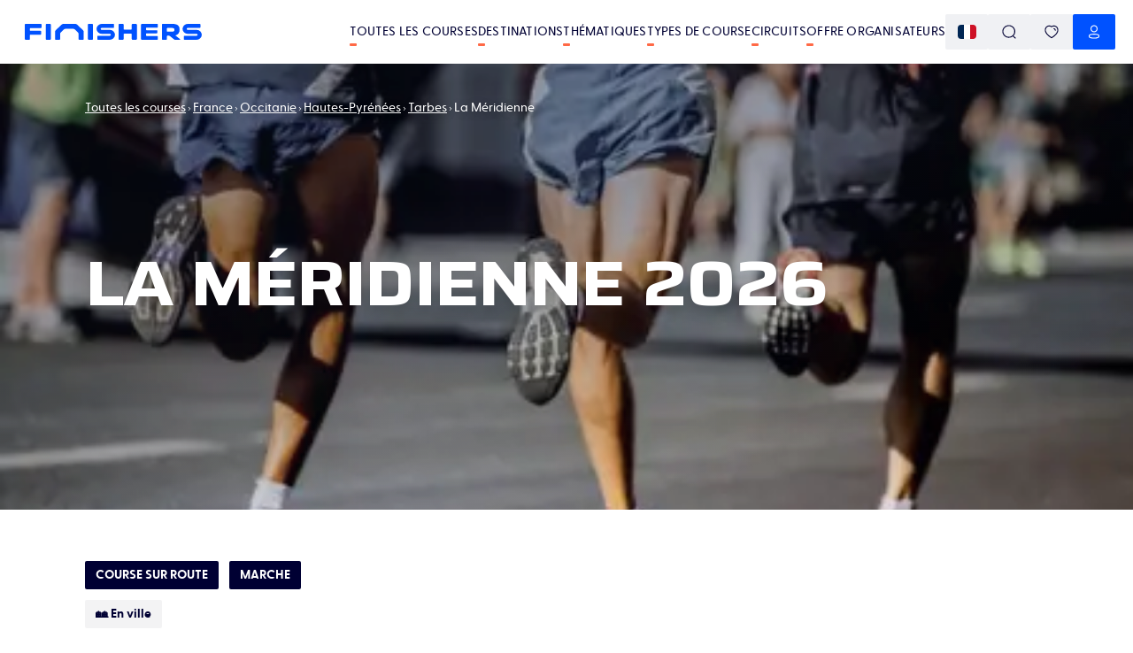

--- FILE ---
content_type: text/html; charset=utf-8
request_url: https://www.finishers.com/course/la-meridienne
body_size: 42482
content:
<!DOCTYPE html><html lang="fr"><head><meta charSet="utf-8"/><meta name="viewport" content="minimum-scale=1, initial-scale=1, width=device-width" class="jsx-1788058748"/><title>🏃 La Méridienne 2026 - Parcours, inscriptions &amp; résultats | Finishers</title><meta name="description" content="La Méridienne 2026 : retrouve ici toutes les informations pratiques de la course : histoire, parcours, inscription, dossards, résultats !"/><meta property="og:title" content="🏃 La Méridienne 2026 - Parcours, inscriptions &amp; résultats | Finishers"/><meta property="og:description" content="La Méridienne 2026 : retrouve ici toutes les informations pratiques de la course : histoire, parcours, inscription, dossards, résultats !"/><meta property="og:image" content="https://res.cloudinary.com/kavval/image/fetch/q_auto,f_auto/https%3A%2F%2Fwww.finishers.com%2Fapi%2Fsocial-preview%3Fmodel%3Devents%26id%3Db4485ebd-3759-489f-81fe-4129e940a0b0%26height%3D630%26width%3D1200%26hash%3De50dcd5137%26locale%3Dfr%26version%3D3"/><meta property="og:url" content="https://www.finishers.com/course/la-meridienne"/><meta name="twitter:card" content="summary_large_image"/><meta property="og:site_name" content="Finishers"/><link rel="alternate" hrefLang="cs" href="https://www.finishers.com/cs/e/la-meridienne"/><link rel="alternate" hrefLang="da" href="https://www.finishers.com/da/e/la-meridienne"/><link rel="alternate" hrefLang="de" href="https://www.finishers.com/de/e/la-meridienne"/><link rel="alternate" hrefLang="el" href="https://www.finishers.com/el/e/la-meridienne"/><link rel="alternate" hrefLang="en" href="https://www.finishers.com/en/event/la-meridienne"/><link rel="alternate" hrefLang="es" href="https://www.finishers.com/es/evento/la-meridienne"/><link rel="alternate" hrefLang="fr" href="https://www.finishers.com/course/la-meridienne"/><link rel="alternate" hrefLang="hu" href="https://www.finishers.com/hu/e/la-meridienne"/><link rel="alternate" hrefLang="it" href="https://www.finishers.com/it/evento/la-meridienne"/><link rel="alternate" hrefLang="nl" href="https://www.finishers.com/nl/evenement/la-meridienne"/><link rel="alternate" hrefLang="no" href="https://www.finishers.com/no/arrangement/la-meridienne"/><link rel="alternate" hrefLang="pl" href="https://www.finishers.com/pl/e/la-meridienne"/><link rel="alternate" hrefLang="pt" href="https://www.finishers.com/pt/evento/la-meridienne"/><link rel="alternate" hrefLang="sv" href="https://www.finishers.com/sv/lopp/la-meridienne"/><link rel="alternate" hrefLang="x-default" href="https://www.finishers.com/course/la-meridienne"/><link rel="preload" as="image" href="https://res.cloudinary.com/kavval/image/upload/c_lfill,f_auto,w_1600,h_550,g_auto,q_auto:low/app/disciplines/fotolia_118553864-449x300_pa0xpn" media="(min-width: 600px)"/><link rel="preload" as="image" href="https://res.cloudinary.com/kavval/image/upload/c_lfill,f_auto,w_414,h_656,g_auto,q_auto:low/app/disciplines/fotolia_118553864-449x300_pa0xpn" media="(max-width: 599.5px)"/><meta name="next-head-count" content="27"/><link rel="manifest" href="/manifest.json"/><link rel="icon" type="image/svg+xml" href="https://res.cloudinary.com/kavval/image/upload/f_svg/v1663155001/app/favicons/finishers-prod-favicon"/><link rel="apple-touch-icon" sizes="180x180" href="https://res.cloudinary.com/kavval/image/upload/w_180,f_png/v1663155001/app/favicons/finishers-prod-favicon"/><link rel="icon" type="image/png" sizes="32x32" href="https://res.cloudinary.com/kavval/image/upload/w_32,f_png/v1663155001/app/favicons/finishers-prod-favicon"/><link rel="icon" type="image/png" sizes="16x16" href="https://res.cloudinary.com/kavval/image/upload/w_16,f_png/v1663155001/app/favicons/finishers-prod-favicon"/><meta name="apple-mobile-web-app-title" content="Finishers"/><meta name="application-name" content="Finishers"/><meta name="msapplication-TileColor" content="#0052ff"/><meta name="theme-color" content="#0052ff"/><meta name="format-detection" content="telephone=no, address=no, email=no"/><link href="https://d3nwjb4s8t59v5.cloudfront.net" rel="preconnect" crossorigin=""/><link href="https://res.cloudinary.com" rel="preconnect" crossorigin=""/><link href="https://polyfill.io" rel="preconnect" crossorigin=""/><link href="https://www.google-analytics.com" rel="preconnect" crossorigin=""/><link href="https://www.googletagmanager.com" rel="preconnect" crossorigin=""/><link href="https://cdn.lr-ingest.io" rel="preconnect" crossorigin=""/><link href="https://api.finishers.com" rel="preconnect" crossorigin=""/><style>:root{  --font-family-body: Greycliff, GreycliffFallback;  --font-family-title: Saira, SairaFallback;}@font-face {  font-family: "GreycliffFallback";  src: local("Arial"), local("Helvetica"), local("Roboto");  ascent-override: 80%;  descent-override: 0%;  line-gap-override: 20%;}@font-face {  font-family: "SairaFallback";  src: local("Arial"), local("Helvetica"), local("Roboto");  ascent-override: 113.5%;  descent-override: 32%;  line-gap-override: 11.5%;}body,main {  font-family: var(--font-family-body);}.typo-h0,.typo-h1,.typo-h2,.typo-h3,.typo-h4 {  font-family: var(--font-family-title);}</style><script type="text/plain" data-cookiecategory="analytics" src="https://www.googletagmanager.com/gtag/js?id=UA-188028099-2" async=""></script><script>window.dataLayer = window.dataLayer || [];function gtag() {dataLayer.push(arguments);}gtag("js", new Date());gtag("config", "UA-188028099-2", { send_page_view: false });</script><script type="text/plain" data-cookiecategory="analytics">gtag("consent", "update", {analytics_storage: "granted",});</script><script type="text/plain" data-cookiecategory="ads">gtag("config", "AW-436649353");gtag("consent", "update", {ad_storage: "granted",});</script><script type="text/plain" data-cookiecategory="ads" src="https://connect.facebook.net/en_US/fbevents.js" async=""></script><script>!(function (w, f) {if (w.fbq) return;f = w.fbq = function () {f.callMethod ? f.callMethod.apply(f, arguments) : f.queue.push(arguments);};if (!w._fbq) w._fbq = f;f.push = f;f.loaded = !0;f.version = "2.0";f.queue = [];})(window);fbq("init", "2905684433018550");fbq("track", "PageView");fbq("consent", "grant");</script><script>if(!("from"in Array&&function(){try{return Array.from({length:-Infinity}),!0}catch(r){return!1}}())||!("isArray"in Array)||!("of"in Array)||!("every"in Array.prototype)||!("fill"in Array.prototype)||!("filter"in Array.prototype)||!("forEach"in Array.prototype)||!("indexOf"in Array.prototype)||!("lastIndexOf"in Array.prototype)||!("map"in Array.prototype)||!("reduce"in Array.prototype)||!("reduceRight"in Array.prototype)||!("some"in Array.prototype)||!("Date"in self&&"now"in self.Date&&"getTime"in self.Date.prototype)||!("Map"in self&&function(t){try{var n=new t.Map([[1,1],[2,2]]);return 0===t.Map.length&&2===n.size&&"Symbol"in t&&"iterator"in t.Symbol&&"function"==typeof n[t.Symbol.iterator]}catch(e){return!1}}(self))||!("isNaN"in Number)||!("assign"in Object)||!("create"in Object)||!("defineProperties"in Object)||!("defineProperty"in Object&&function(){try{var e={};return Object.defineProperty(e,"test",{value:42}),!0}catch(t){return!1}}())||!("getOwnPropertyDescriptor"in Object&&"function"==typeof Object.getOwnPropertyDescriptor&&function(){try{return"3"===Object.getOwnPropertyDescriptor("13.7",1).value}catch(t){return!1}}())||!("getOwnPropertyNames"in Object&&function(){try{return Object.getOwnPropertyNames(1),!0}catch(t){return!1}}())||!("getPrototypeOf"in Object)||!("keys"in Object&&function(){return 2===Object.keys(arguments).length}(1,2)&&function(){try{return Object.keys(""),!0}catch(t){return!1}}())||!("Set"in self&&function(){try{var e=new self.Set([1,2]);return 0===self.Set.length&&2===e.size&&"Symbol"in self&&"iterator"in self.Symbol&&"function"==typeof e[self.Symbol.iterator]}catch(t){return!1}}())||!("endsWith"in String.prototype)||!("includes"in String.prototype)||!("startsWith"in String.prototype)||!("atob"in self)||!("repeat"in String.prototype)||!("find"in Array.prototype)||!("findIndex"in Array.prototype)||!("trunc"in Math)||!("sign"in Math)||!("Intl"in self&&"DateTimeFormat"in self.Intl&&"formatToParts"in self.Intl.DateTimeFormat.prototype&&"dayPeriod"===new self.Intl.DateTimeFormat("en",{hourCycle:"h11",hour:"numeric"}).formatToParts(0)[2].type)||!("Intl"in self&&"Locale"in self.Intl)||!("Intl"in self&&"NumberFormat"in self.Intl&&function(){try{new Intl.NumberFormat(undefined,{style:"unit",unit:"byte"})}catch(n){return!1}return!0}())||!("Intl"in self&&"getCanonicalLocales"in self.Intl)) {var s = document.createElement('script');s.src = "https://polyfill.io/v3/polyfill.min.js?flags=gated&features=default%2CString.prototype.repeat%2CArray.prototype.find%2CArray.prototype.findIndex%2CMath.trunc%2CMath.sign%2CIntl%2CIntl.~locale.fr%2CIntl.~locale.en%2CIntl.DateTimeFormat.prototype.formatToParts%2CIntl.DateTimeFormat%2CIntl.NumberFormat.~locale.en%2CIntl.NumberFormat.~locale.fr%2CIntl.PluralRules.~locale.en%2CIntl.PluralRules.~locale.fr";s.async = false;document.head.appendChild(s);}
</script><link rel="preload" href="/_next/static/media/80d41117062bc4c1-s.p.woff2" as="font" type="font/woff2" crossorigin="anonymous" data-next-font="size-adjust"/><link rel="preload" href="/_next/static/media/a91b00105bbfb185-s.p.woff2" as="font" type="font/woff2" crossorigin="anonymous" data-next-font="size-adjust"/><link rel="preload" href="/_next/static/media/cdc831c6a34c5aed-s.p.woff2" as="font" type="font/woff2" crossorigin="anonymous" data-next-font="size-adjust"/><link rel="preload" href="/_next/static/css/97e58c66f3d0bf1a.css" as="style" crossorigin="anonymous"/><link rel="stylesheet" href="/_next/static/css/97e58c66f3d0bf1a.css" crossorigin="anonymous" data-n-g=""/><link rel="preload" href="/_next/static/css/45865baa88538f9d.css" as="style" crossorigin="anonymous"/><link rel="stylesheet" href="/_next/static/css/45865baa88538f9d.css" crossorigin="anonymous" data-n-p=""/><link rel="preload" href="/_next/static/css/9fe7bddf3f684fca.css" as="style" crossorigin="anonymous"/><link rel="stylesheet" href="/_next/static/css/9fe7bddf3f684fca.css" crossorigin="anonymous" data-n-p=""/><noscript data-n-css=""></noscript><script defer="" crossorigin="anonymous" nomodule="" src="/_next/static/chunks/polyfills-42372ed130431b0a.js"></script><script src="/_next/static/chunks/webpack-c3ae2c68f30dbf7b.js" defer="" crossorigin="anonymous"></script><script src="/_next/static/chunks/framework-5008a912e2c64173.js" defer="" crossorigin="anonymous"></script><script src="/_next/static/chunks/main-4040025d7d46f3c2.js" defer="" crossorigin="anonymous"></script><script src="/_next/static/chunks/pages/_app-1921e405150ebffa.js" defer="" crossorigin="anonymous"></script><script src="/_next/static/chunks/989-997432986872ebb1.js" defer="" crossorigin="anonymous"></script><script src="/_next/static/chunks/6571-7473f02f21fe992f.js" defer="" crossorigin="anonymous"></script><script src="/_next/static/chunks/9168-68ffc0bec011d8b5.js" defer="" crossorigin="anonymous"></script><script src="/_next/static/chunks/367-cb2e33a68b5e2627.js" defer="" crossorigin="anonymous"></script><script src="/_next/static/chunks/2959-17a5456b7d6231e3.js" defer="" crossorigin="anonymous"></script><script src="/_next/static/chunks/4805-0492121e70d6a2a6.js" defer="" crossorigin="anonymous"></script><script src="/_next/static/chunks/1883-545df9077980264f.js" defer="" crossorigin="anonymous"></script><script src="/_next/static/chunks/4045-a2a54fa47c22e158.js" defer="" crossorigin="anonymous"></script><script src="/_next/static/chunks/1069-20eaf911c5f741cb.js" defer="" crossorigin="anonymous"></script><script src="/_next/static/chunks/6365-64120d8da5a93624.js" defer="" crossorigin="anonymous"></script><script src="/_next/static/chunks/3134-7533cdcab4dba7a1.js" defer="" crossorigin="anonymous"></script><script src="/_next/static/chunks/3499-3d8099e94c2fdc80.js" defer="" crossorigin="anonymous"></script><script src="/_next/static/chunks/pages/course/%5Bslug%5D-79740dd83ab674f3.js" defer="" crossorigin="anonymous"></script><script src="/_next/static/814GomIaJIQsBPe8UDpV2/_buildManifest.js" defer="" crossorigin="anonymous"></script><script src="/_next/static/814GomIaJIQsBPe8UDpV2/_ssgManifest.js" defer="" crossorigin="anonymous"></script><style id="__jsx-1788058748">:root{--font-family-body:'__greyCliff_21e86f', '__greyCliff_Fallback_21e86f', GreycliffFallback, sans-serif;--font-family-title:'__Saira_ef84b1', '__Saira_Fallback_ef84b1', SairaFallback, sans-serif}</style></head><body><div id="__next"><div><div class="style_PageWrapper__59AJx"><script>window.kavvalId="events/b4485ebd-3759-489f-81fe-4129e940a0b0";</script><div class="style_NavBar__UeXHW sticky"><div class="style_Container__vxDUM"><a class="flex flex-row items-center justify-start grow-0" href="/"><svg viewBox="0 0 2810 266" fill="none" xmlns="http://www.w3.org/2000/svg" class="w-full max-h-[20px] max-w-[200px] ml-2 style_Logo__zRFjJ"><path d="m1348.5 99.4-126.4.2a16.8 16.8 0 0 1-15.9-20.9 16.7 16.7 0 0 1 16.4-12.2H1405a12 12 0 0 0 12-12.1V12a12 12 0 0 0-12-12h-181.2a84 84 0 0 0-84.5 81 83.1 83.1 0 0 0 83 85l126.3-.1a16.8 16.8 0 0 1 15.9 20.8 16.7 16.7 0 0 1-16.3 12.3H1163a12 12 0 0 0-12.1 12v42.4a12 12 0 0 0 12 12H1347a84 84 0 0 0 84.5-81 83.1 83.1 0 0 0-83-85Zm1378.3 0-138.8.2a16.8 16.8 0 0 1-15.9-20.9 16.7 16.7 0 0 1 16.3-12.2h189.7c7 0 12.6-5.7 12.6-12.6V12.6c0-7-5.6-12.6-12.6-12.6h-188.4a84 84 0 0 0-84.5 81 83.1 83.1 0 0 0 83 85l138.8-.1a16.8 16.8 0 0 1 15.9 20.8 16.7 16.7 0 0 1-16.4 12.3H2537c-7 0-12.6 5.7-12.6 12.6V253c0 7 5.6 12.6 12.6 12.6h188.3a84 84 0 0 0 84.6-81 83.1 83.1 0 0 0-83-85Zm-1804 166.1h-56.6a13 13 0 0 1-13-13.1v-86.9c0-8.8-3.6-17.2-9.8-23.5l-49.5-49.5a33.2 33.2 0 0 0-23.5-9.7h-126c-8.8 0-17.3 3.5-23.5 9.7L571.4 142a33.2 33.2 0 0 0-9.7 23.5v86.9a13 13 0 0 1-13.1 13H492a13 13 0 0 1-13-13V134.9a42 42 0 0 1 12.2-29.7l92.5-92.4A43.3 43.3 0 0 1 614.3 0h186.2C812 0 823 4.6 831 12.8l92.4 92.4a42 42 0 0 1 12.3 29.7v117.5a13 13 0 0 1-13 13Zm-854.5 0H13a13 13 0 0 1-13-13.1v-239C0 6 6 0 13.4 0h241c6.6 0 11.9 5.3 11.9 11.8v44.8a13 13 0 0 1-13.1 13H89a7.7 7.7 0 0 0-7.6 7.7v31c0 4.3 3.4 7.7 7.6 7.7h159.6c5.5 0 9.9 4.4 9.9 9.9v44a10 10 0 0 1-9.9 10H89a7.7 7.7 0 0 0-7.6 7.6v64.9a13 13 0 0 1-13.1 13Zm330.3 0h-52c-8.1 0-14.7-6.6-14.7-14.7V14.7C332 6.6 338.5 0 346.6 0h52c8.1 0 14.7 6.6 14.7 14.7v236c0 8.2-6.6 14.8-14.7 14.8Zm669.6 0h-52c-8.1 0-14.7-6.6-14.7-14.7V14.7c0-8.1 6.6-14.7 14.7-14.7h52c8 0 14.6 6.6 14.6 14.7v236c0 8.2-6.5 14.8-14.6 14.8Zm486.9 0h-52.9c-7.8 0-14.2-6.4-14.2-14.2V14.4c0-8 6.5-14.4 14.4-14.4h52.5c8 0 14.5 6.5 14.5 14.4v70c0 5.6 4.5 10.2 10.1 10.2H1688c5.6 0 10.2-4.6 10.2-10.2v-70c0-8 6.4-14.4 14.4-14.4h52.5c8 0 14.4 6.5 14.4 14.4v236.9c0 7.8-6.3 14.2-14.2 14.2h-53c-7.8 0-14.1-6.4-14.1-14.2v-76.8c0-5.7-4.6-10.2-10.2-10.2h-108.5a10 10 0 0 0-10.1 10.2v76.8c0 7.8-6.4 14.2-14.3 14.2Zm547.5 0H1860c-8.2 0-14.8-6.7-14.8-14.8V14.8c0-8.2 6.6-14.8 14.8-14.8h242.6c4.9 0 8.8 4 8.8 8.9v46c0 5-4 9-8.8 9h-170.8a5.2 5.2 0 0 0-5.3 5.2v31.1c0 3 2.4 5.3 5.3 5.3h163c4.9 0 8.8 4 8.8 8.9v34.4c0 4.9-4 8.9-8.8 8.9h-163a5.2 5.2 0 0 0-5.3 5.2v33.5c0 2.9 2.4 5.2 5.3 5.2h170.8c4.9 0 8.8 4 8.8 9v46c0 4.9-4 8.9-8.8 8.9Zm153.6-189.9c0-4.4 3.5-7.9 7.8-7.9h73.8c12.4 0 21.9 2.2 28.4 6.6 6.5 4.5 9.7 12.6 9.7 24.6 0 11.1-3.2 19.1-9.7 24-6.5 4.7-16 7.1-28.4 7.1H2264a7.8 7.8 0 0 1-7.8-7.8V75.6ZM2465.4 255l-72.6-60.3c-1.3-1-.9-3.2.7-3.7 3.7-1 7.3-2.3 10.8-3.7a79.8 79.8 0 0 0 39.1-32.7c9.5-15.2 14.3-35.2 14.3-60.1 0-18-2.8-33-8.2-45.2a71 71 0 0 0-22.8-29 96.4 96.4 0 0 0-35-15.5 194.2 194.2 0 0 0-45-4.9H2189c-6.5 0-11.8 5.3-11.8 11.9v244c0 5.3 4.3 9.6 9.6 9.6h59.8c5.3 0 9.6-4.3 9.6-9.6v-50.7c0-4.3 3.5-7.8 7.8-7.8h23.4a25 25 0 0 1 15.7 5.6l71 59.1a15 15 0 0 0 9.5 3.4h78.1c5.5 0 8-6.9 3.7-10.4" fill="rgb(0, 82, 255)"></path></svg></a><div class="text-right flex flex-row md:gap-4 [@media(min-width:1240px)]:gap-8"><div class="hidden lg:flex flex-row md:gap-4 [@media(min-width:1240px)]:gap-8 ml-8 flex-nowrap items-center whitespace-nowrap"><a class="uppercase text-xs md:text-sm font-medium no-underline text-inherit tracking-[.2px] hover:no-underline relative after:block after:w-2 after:h-[3px] after:bg-orange after:absolute after:left-0 after:-bottom-1.5 after:rounded-sm after:transition-all hover:after:w-full" href="/courses">Toutes les courses</a><a class="uppercase text-xs md:text-sm font-medium no-underline text-inherit tracking-[.2px] hover:no-underline relative after:block after:w-2 after:h-[3px] after:bg-orange after:absolute after:left-0 after:-bottom-1.5 after:rounded-sm after:transition-all hover:after:w-full" href="/destinations">Destinations</a><a class="uppercase text-xs md:text-sm font-medium no-underline text-inherit tracking-[.2px] hover:no-underline relative after:block after:w-2 after:h-[3px] after:bg-orange after:absolute after:left-0 after:-bottom-1.5 after:rounded-sm after:transition-all hover:after:w-full" href="/thematiques">Thématiques</a><a class="uppercase text-xs md:text-sm font-medium no-underline text-inherit tracking-[.2px] hover:no-underline relative after:block after:w-2 after:h-[3px] after:bg-orange after:absolute after:left-0 after:-bottom-1.5 after:rounded-sm after:transition-all hover:after:w-full" href="/disciplines">Types de course</a><a class="uppercase text-xs md:text-sm font-medium no-underline text-inherit tracking-[.2px] hover:no-underline relative after:block after:w-2 after:h-[3px] after:bg-orange after:absolute after:left-0 after:-bottom-1.5 after:rounded-sm after:transition-all hover:after:w-full" href="/c">Circuits</a><a class="uppercase text-xs md:text-sm font-medium no-underline text-inherit tracking-[.2px] hover:no-underline relative after:block after:w-2 after:h-[3px] after:bg-orange after:absolute after:left-0 after:-bottom-1.5 after:rounded-sm after:transition-all hover:after:w-full md:hidden" href="/blog">Blog</a><a href="/organizer" class="uppercase text-xs md:text-sm font-medium no-underline text-inherit tracking-[.2px] hover:no-underline relative after:block after:w-2 after:h-[3px] after:bg-orange after:absolute after:left-0 after:-bottom-1.5 after:rounded-sm after:transition-all hover:after:w-full">Offre organisateurs</a></div><div><div class="flex flex-row items-center sm:gap-2 flex-nowrap"><button class="button icon-button sm:button-grey"><img class="rounded" alt="fr" src="https://res.cloudinary.com/kavval/image/upload/h_16,g_auto,c_lfill,q_auto,f_auto/app/country-flags/fr"/></button><button class="button icon-button sm:button-grey"><svg fill="none" xmlns="http://www.w3.org/2000/svg" style="height:1em;width:1em" width="40" height="40" viewBox="0 0 40 40"><path d="M19.262 1c10.086 0 18.262 7.996 18.262 17.859 0 4.654-1.821 8.893-4.804 12.072l5.867 5.72c.55.536.55 1.407.002 1.945a1.43 1.43 0 01-1.83.135l-.159-.133-5.936-5.789a18.443 18.443 0 01-11.402 3.908C9.176 36.717 1 28.722 1 18.86S9.176 1 19.262 1zm0 2.75c-8.532 0-15.45 6.765-15.45 15.109 0 8.343 6.918 15.108 15.45 15.108S34.71 27.203 34.71 18.859c0-8.344-6.917-15.108-15.45-15.108z" fill="currentColor"></path></svg></button><a class="hidden sm:flex button icon-button sm:button-grey" href="/account/favorites"><svg fill="none" xmlns="http://www.w3.org/2000/svg" style="height:1em;width:1em" width="40" height="40" viewBox="0 0 40 40"><path d="M9.518 2.55a12.467 12.467 0 019.975 1.027l.5.3.51-.302A12.485 12.485 0 0129.968 2.4l.505.15c6.978 2.247 10.102 9.866 7.755 17.157a23.6 23.6 0 01-5.655 9 65.918 65.918 0 01-11.392 8.864l-.435.27a1.39 1.39 0 01-1.448.013l-.467-.28a65.957 65.957 0 01-11.409-8.878 23.611 23.611 0 01-5.653-9.019C-.57 12.411 2.542 4.795 9.518 2.55zm9.294 3.873a9.69 9.69 0 00-8.442-1.23c-5.404 1.739-7.854 7.735-5.965 13.603a20.791 20.791 0 004.966 7.92A63.121 63.121 0 0020.274 35.2l-.272-.171.89-.56a63.14 63.14 0 008.729-6.789l1.003-.953a20.779 20.779 0 004.968-7.901c1.897-5.892-.564-11.893-5.97-13.633a9.71 9.71 0 00-8.794 1.48 1.39 1.39 0 01-1.642.018l-.374-.268zm8.541 3.096a6.539 6.539 0 014.514 5.69 1.389 1.389 0 01-2.77.233 3.761 3.761 0 00-2.59-3.278 1.388 1.388 0 11.846-2.645z" fill="currentColor"></path></svg></a><a tabindex="0" role="button" aria-label="Notifications" href="#" class="wisp button icon-button sm:button-grey"><svg fill="none" xmlns="http://www.w3.org/2000/svg" style="height:1em;width:1em" width="40" height="40" viewBox="0 0 40 40"><path d="M25 34.6c.5.5.6 1.3.2 1.9-.4.4-.8.8-1.2 1a6.6 6.6 0 01-9.3-1 1.3 1.3 0 01.2-1.9 1.3 1.3 0 011.9.2 4 4 0 002.6 1.5 4 4 0 003-.8l.7-.7a1.3 1.3 0 011.9-.2zM7 14.3v-1.1-1.4C7.8 5.6 13.6 1 20 1s12.3 4.6 13 10.8v3.8c.4 1 .8 2 1.5 2.7l.3.4v.1a7.6 7.6 0 011.4 4v.7c-.1 1.7-.7 3.4-1.9 4.8a9.1 9.1 0 01-5.8 2.8 79 79 0 01-17 0 9.3 9.3 0 01-5.9-2.9 7.7 7.7 0 01-1.7-5v-.5A7.8 7.8 0 015 18.8l.1-.1A7.3 7.3 0 007 15.2v.1-1zM20 3.7C14.7 3.7 10 7.3 9.6 12a21.9 21.9 0 000 .8v2.7l-.1.2a10 10 0 01-2.4 4.8v-.2l-.1.3a5 5 0 00-.6 1.8v.8a5 5 0 001 3.2 6.6 6.6 0 004.2 2 76.5 76.5 0 0016.6 0c1.6 0 3-.8 4-1.9a5 5 0 001.2-3.4v-.3a5 5 0 00-.8-2.5l-.2-.2a10.1 10.1 0 01-2-3.8v-.6l-.1-.1V13a12.7 12.7 0 000-1c-.5-4.8-5.2-8.4-10.3-8.4z" fill="currentColor"></path></svg></a><button class="button icon-button sm:button-primary"><svg fill="none" xmlns="http://www.w3.org/2000/svg" style="height:1em;width:1em" width="40" height="40" viewBox="0 0 40 40"><path d="M15.877 25.36a46.912 46.912 0 018.245 0l.876.074c1.198.118 2.388.303 3.558.553 2.984.614 5.15 1.705 6.11 3.727a5.56 5.56 0 010 4.757c-.962 2.028-3.156 3.127-6.087 3.706l-.888.184a29.752 29.752 0 01-3.573.464c-2.23.19-4.472.225-6.633.106-.239 0-.399 0-.54-.004l-.274-.01c-.333-.017-.638-.052-.766-.09a29.22 29.22 0 01-4.432-.643l-.486-.102c-2.714-.603-4.724-1.69-5.654-3.613a5.567 5.567 0 01.013-4.78c.968-1.944 3.243-3.114 6.087-3.7a31.78 31.78 0 014.444-.63zm8.006 2.74a44.285 44.285 0 00-7.791.002c-1.375.095-2.74.288-4.098.58-2.103.432-3.711 1.26-4.19 2.22-.176.367-.267.77-.265 1.184 0 .417.091.828.264 1.193.491 1.017 2.009 1.777 4.232 2.213l.67.142c1.121.222 2.277.376 3.56.472.163.033.338.053.545.064l.748.012a45.68 45.68 0 006.351-.1 27.367 27.367 0 004.108-.598l.428-.09c1.952-.443 3.303-1.167 3.747-2.105a2.798 2.798 0 000-2.393c-.475-1.003-1.98-1.76-4.195-2.217a29.52 29.52 0 00-4.09-.577l-.024-.002zM20.008 1c5.575 0 10.094 4.538 10.094 10.137 0 5.598-4.52 10.137-10.094 10.137S9.914 16.735 9.914 11.137C9.914 5.538 14.434 1 20.008 1zm0 2.75c-4.062 0-7.355 3.308-7.355 7.387 0 4.08 3.293 7.386 7.355 7.386s7.355-3.307 7.355-7.386c0-4.08-3.293-7.386-7.355-7.386z" fill="currentColor"></path></svg></button><button class="button icon-button -mr-3 lg:hidden" aria-label="menu"><svg xmlns="http://www.w3.org/2000/svg" width="1.5em" height="1.5em" viewBox="0 -960 960 960" class="fill-current"><path d="M145.48-219.09q-16.71 0-28.16-11.5t-11.45-28.85q0-16.78 11.45-28.1 11.45-11.33 28.16-11.33h669.04q16.71 0 28.44 11.5 11.74 11.5 11.74 28.29 0 17.34-11.74 28.67-11.73 11.32-28.44 11.32zm0-221.3q-16.71 0-28.16-11.5t-11.45-28.29q0-16.78 11.45-28.1 11.45-11.33 28.16-11.33h669.04q16.71 0 28.44 11.5 11.74 11.5 11.74 28.29 0 16.78-11.74 28.1-11.73 11.33-28.44 11.33zm0-220.74q-16.71 0-28.16-11.5t-11.45-28.85q0-16.78 11.45-28.11 11.45-11.32 28.16-11.32h669.04q16.71 0 28.44 11.5 11.74 11.5 11.74 28.28 0 17.35-11.74 28.67-11.73 11.33-28.44 11.33z"></path></svg></button></div></div></div></div></div><div class="hidden fixed top-0 w-screen h-screen left-0 z-[10000] bg-white flex flex-col"><div class="h-[var(--navbar-height)] flex flex-row items-stretch border-b border-snow-grey"><div class="mx-auto w-full border-box px-4 sm:px-8 md:px-14 lg:px-24 max-w-screen-xl flex flex-row gap-2 items-center"><button title="Retour" class="group/button button border-current gap-1 border-none button-default hover:bg-gray-100 p-3 rounded-full hover:text-gray-800" aria-label="Retour"><svg xmlns="http://www.w3.org/2000/svg" width="1.5em" height="1.5em" viewBox="0 -960 960 960" class="fill-current text-[0.8em]"><path d="m297.18-440.39 210.6 210.61q11.83 11.87 12.11 28.09.28 16.21-11.54 28.28-11.83 12.15-28.25 11.87-16.42-.29-28.45-12.11l-278-278q-6.08-6.23-9.23-13.5-3.16-7.28-3.16-14.91 0-7.64 3.16-14.87 3.15-7.23 9.23-13.42l278.57-278.56q12.67-11.83 28.49-11.83 15.81 0 27.64 11.83 11.82 12.39 11.82 28.31t-11.82 27.82L297.18-519.61h477.34q16.89 0 28.53 11.33Q814.7-496.96 814.7-480t-11.65 28.28q-11.64 11.33-28.53 11.33z"></path></svg></button><svg fill="none" xmlns="http://www.w3.org/2000/svg" style="height:1em;width:1em" width="40" height="40" viewBox="0 0 40 40" class="mr-2"><path d="M19.262 1c10.086 0 18.262 7.996 18.262 17.859 0 4.654-1.821 8.893-4.804 12.072l5.867 5.72c.55.536.55 1.407.002 1.945a1.43 1.43 0 01-1.83.135l-.159-.133-5.936-5.789a18.443 18.443 0 01-11.402 3.908C9.176 36.717 1 28.722 1 18.86S9.176 1 19.262 1zm0 2.75c-8.532 0-15.45 6.765-15.45 15.109 0 8.343 6.918 15.108 15.45 15.108S34.71 27.203 34.71 18.859c0-8.344-6.917-15.108-15.45-15.108z" fill="currentColor"></path></svg><form class="flex flex-row items-center grow" action="."><input type="search" class="block focus-visible:outline-0 w-full md:text-lg appearance-none outline-0" placeholder="Recherche un lieu, une course..." aria-label="Recherche un lieu, une course..." aria-describedby="search-input-suggestions" spellcheck="false" autoCorrect="off" autoComplete="off"/></form></div></div><div class="grow bg-dots pt-4 lg:pt-8 overflow-auto lg:overflow-hidden"></div></div><div><div class="style_PictureWithContent__kHKgx"><picture class="style_Picture__ocE8u"><source srcSet="https://res.cloudinary.com/kavval/image/upload/c_lfill,f_auto,w_1600,h_550,g_auto,q_auto:low/app/disciplines/fotolia_118553864-449x300_pa0xpn" media="(min-width: 600px)" width="100%" height="100%"/><source srcSet="https://res.cloudinary.com/kavval/image/upload/c_lfill,f_auto,w_414,h_656,g_auto,q_auto:low/app/disciplines/fotolia_118553864-449x300_pa0xpn" media="(max-width: 599.5px)" width="100%" height="100%"/><img loading="eager" src="https://res.cloudinary.com/kavval/image/upload/c_lfill,f_auto,w_1600,h_550,g_auto,q_auto:low/app/disciplines/fotolia_118553864-449x300_pa0xpn" width="100%" height="100%"/></picture><div class="style_Content__qBvnq style_BigHeaderImage__D_7vc"><div class="mx-auto w-full border-box px-4 sm:px-8 md:px-14 lg:px-24 max-w-screen-xl"><div class="style_ContentWrapper__pMIUA "><div class="style_Breadcrumb__QlWNW"><script type="application/ld+json" class="style_RawHtml__Oj4jn">{"@context":"https://schema.org","@type":"BreadcrumbList","itemListElement":[{"@type":"ListItem","position":1,"name":"Toutes les courses","item":"https://www.finishers.com/courses"},{"@type":"ListItem","position":2,"name":"France","item":"https://www.finishers.com/ou-courir/europe/france"},{"@type":"ListItem","position":3,"name":"Occitanie","item":"https://www.finishers.com/ou-courir/europe/france/occitanie"},{"@type":"ListItem","position":4,"name":"Hautes-Pyrénées","item":"https://www.finishers.com/ou-courir/europe/france/occitanie/hautes-pyrenees"},{"@type":"ListItem","position":5,"name":"Tarbes","item":"https://www.finishers.com/ou-courir/europe/france/occitanie/hautes-pyrenees/tarbes"}]}</script><nav aria-label="breadcrumb"><ol class="flex flex-wrap items-center break-words text-sm text-muted-foreground !text-sm text-opacity-80 gap-1 sm:gap-1.5" aria-label="breadcrumb"><li class="inline-flex items-center gap-1.5"><a class="transition-colors hover:text-foreground !text-white" href="/courses">Toutes les courses</a></li><li role="presentation" aria-hidden="true" class="!text-white"><svg xmlns="http://www.w3.org/2000/svg" width="1.5em" height="1.5em" viewBox="0 -960 960 960" class="w-2 h-2 fill-current"><path d="m516.43-481-198-198L375-735.57 629.57-481 375-226.43 318.43-283z"></path></svg></li><li class="inline-flex items-center gap-1.5"><a class="transition-colors hover:text-foreground !text-white" href="/ou-courir/europe/france">France</a></li><li role="presentation" aria-hidden="true" class="!text-white"><svg xmlns="http://www.w3.org/2000/svg" width="1.5em" height="1.5em" viewBox="0 -960 960 960" class="w-2 h-2 fill-current"><path d="m516.43-481-198-198L375-735.57 629.57-481 375-226.43 318.43-283z"></path></svg></li><li class="inline-flex items-center gap-1.5"><a class="transition-colors hover:text-foreground !text-white" href="/ou-courir/europe/france/occitanie">Occitanie</a></li><li role="presentation" aria-hidden="true" class="!text-white"><svg xmlns="http://www.w3.org/2000/svg" width="1.5em" height="1.5em" viewBox="0 -960 960 960" class="w-2 h-2 fill-current"><path d="m516.43-481-198-198L375-735.57 629.57-481 375-226.43 318.43-283z"></path></svg></li><li class="inline-flex items-center gap-1.5"><a class="transition-colors hover:text-foreground !text-white" href="/ou-courir/europe/france/occitanie/hautes-pyrenees">Hautes-Pyrénées</a></li><li role="presentation" aria-hidden="true" class="!text-white"><svg xmlns="http://www.w3.org/2000/svg" width="1.5em" height="1.5em" viewBox="0 -960 960 960" class="w-2 h-2 fill-current"><path d="m516.43-481-198-198L375-735.57 629.57-481 375-226.43 318.43-283z"></path></svg></li><li class="inline-flex items-center gap-1.5"><a class="transition-colors hover:text-foreground !text-white" href="/ou-courir/europe/france/occitanie/hautes-pyrenees/tarbes">Tarbes</a></li><li role="presentation" aria-hidden="true" class="!text-white"><svg xmlns="http://www.w3.org/2000/svg" width="1.5em" height="1.5em" viewBox="0 -960 960 960" class="w-2 h-2 fill-current"><path d="m516.43-481-198-198L375-735.57 629.57-481 375-226.43 318.43-283z"></path></svg></li><li class="inline-flex items-center gap-1.5"><span role="link" aria-disabled="true" aria-current="page" class="font-normal text-foreground !text-white">La Méridienne</span></li></ol></nav></div><div class="style_Content__j7BXa"><div class="text-white drop-shadow-xl"><h1 class="typo-h1 mt-3 mb-4">La Méridienne 2026</h1></div><div class="style_Status__1ug8v"></div></div></div></div></div></div><div class="style_Section__SDf_a style_White__PxGzM SectionWhite style_SmallPaddingTop__YGQna"><div class="mx-auto w-full border-box px-4 sm:px-8 md:px-14 lg:px-24 max-w-screen-xl"><div class="lg:flex lg:flex-row gap-6"><div class="lg:w-2/3"><div class="style_Disciplines__K4XuS"><a class="Chip inline-flex flex-row justify-center items-center align-middle whitespace-nowrap shrink-0 gap-1 md:gap-2 rounded-sm py-1 font-bold no-underline hover:no-underline h-6 px-2 md:px-3 md:h-8 text-xs md:text-sm Chip-default bg-dark-blue text-white uppercase" href="/disciplines/course-sur-route"><span class="-mt-[1px]"><span>Course sur route</span></span></a><a class="Chip inline-flex flex-row justify-center items-center align-middle whitespace-nowrap shrink-0 gap-1 md:gap-2 rounded-sm py-1 font-bold no-underline hover:no-underline h-6 px-2 md:px-3 md:h-8 text-xs md:text-sm Chip-default bg-dark-blue text-white uppercase" href="/disciplines/marche"><span class="-mt-[1px]"><span>Marche</span></span></a></div><div class="style_Tags__QovXg"><a class="Chip inline-flex flex-row justify-center items-center align-middle whitespace-nowrap shrink-0 gap-1 md:gap-2 rounded-sm py-1 font-bold no-underline hover:no-underline h-6 px-2 md:px-3 md:h-8 text-xs md:text-sm bg-snow-grey text-dark-blue Chip-default" href="/thematiques/en-ville"><span class="-mt-[1px]">🏘️ En ville</span></a></div><div class="my-8"><ul><li class="flex flex-row align-items mt-3 text-color-fjord-grey leading-tight lg:font-[15px]"><span class="flex flex-col justify-center items-center text-[1.2em] mr-2"><svg fill="none" xmlns="http://www.w3.org/2000/svg" style="height:1em;width:1em" width="40" height="40" viewBox="0 0 40 40"><path d="M20.055 1l.485.009c8.694.287 15.64 7.462 15.61 16.241v.195c-.1 5.236-2.72 10.393-7.067 14.995a40.141 40.141 0 01-7.137 5.894l.019-.014-.092.077a3.213 3.213 0 01-3.501.16l-.245-.16-.115-.09-.785-.528a39.444 39.444 0 01-8.614-8.087l-.601-.785A20.399 20.399 0 013.85 17.2l.009-.541C4.145 7.938 11.297.97 20.055 1zm-.01 2.883l-.457.006c-7.12.218-12.84 6.064-12.864 13.26l.036.68a17.486 17.486 0 003.543 9.337 36.582 36.582 0 009.314 8.748l.157.118c.13.113.322.113.452 0l.16-.12a37.233 37.233 0 006.619-5.463c3.889-4.117 6.187-8.641 6.27-13.032l-.006-.63c-.216-7.143-6.045-12.88-13.224-12.904zM20 11.263c3.398 0 6.152 2.762 6.152 6.171 0 3.408-2.754 6.171-6.152 6.171s-6.153-2.763-6.153-6.171c0-3.409 2.755-6.172 6.153-6.172zm0 2.883a3.283 3.283 0 00-3.279 3.288A3.283 3.283 0 0020 20.722a3.283 3.283 0 003.278-3.288A3.283 3.283 0 0020 14.146z" fill="currentColor"></path></svg></span><div><span class=""><a color="inherit" href="/ou-courir/europe/france/occitanie/hautes-pyrenees/tarbes">Tarbes</a> (<a color="inherit" href="/ou-courir/europe/france/occitanie/hautes-pyrenees">Hautes-Pyrénées</a>, <a color="inherit" href="/ou-courir/europe/france/occitanie">Occitanie</a>, <a color="inherit" href="/ou-courir/europe/france">France</a>)<a class="text-sm mt-2 md:mt-0 md:ml-2 md:inline-block block" rel="nofollow" href="/map?lat=43.23188529999999&amp;lng=0.0736927">Voir sur la carte</a></span></div></li><li class="flex flex-row align-items mt-3 text-color-fjord-grey leading-tight lg:font-[15px]"><span class="flex flex-col justify-center items-center text-[1.2em] mr-2"><svg fill="none" xmlns="http://www.w3.org/2000/svg" style="height:1em;width:1em" width="40" height="40" viewBox="0 0 40 40"><path d="M27.092 1a1.32 1.32 0 011.303 1.146l.012.18v1.498c5.402.37 8.71 3.862 8.693 9.499v16.128c0 5.976-3.714 9.549-9.683 9.549H12.583C6.62 39 2.9 35.366 2.9 29.318V13.323c0-5.635 3.318-9.128 8.709-9.499V2.326A1.32 1.32 0 0112.924 1a1.32 1.32 0 011.303 1.146l.012.18V3.79h11.537V2.326A1.32 1.32 0 0127.093 1zm7.377 15.738H5.528l.002 12.58c0 4.417 2.364 6.87 6.62 7.023l.432.008h14.834c4.543 0 7.052-2.415 7.052-6.898V16.738zm-6.662 11.12a1.32 1.32 0 011.315 1.326c0 .671-.495 1.226-1.137 1.313l-.178.013a1.324 1.324 0 01-1.332-1.326c0-.671.495-1.226 1.137-1.314l.195-.012zm-7.783 0a1.32 1.32 0 011.316 1.326c0 .671-.495 1.226-1.137 1.313l-.179.013a1.324 1.324 0 01-1.331-1.326c0-.671.494-1.226 1.137-1.314l.194-.012zm-7.799 0a1.32 1.32 0 011.316 1.326c0 .671-.495 1.226-1.137 1.313l-.195.013a1.32 1.32 0 01-1.315-1.326c0-.671.495-1.226 1.137-1.314l.194-.012zm15.582-6.869a1.32 1.32 0 011.315 1.326c0 .67-.495 1.226-1.137 1.313l-.178.012a1.324 1.324 0 01-1.332-1.325c0-.671.495-1.226 1.137-1.314l.195-.012zm-7.783 0a1.32 1.32 0 011.316 1.326c0 .67-.495 1.226-1.137 1.313l-.179.012a1.324 1.324 0 01-1.331-1.325c0-.671.494-1.226 1.137-1.314l.194-.012zm-7.799 0a1.32 1.32 0 011.316 1.326c0 .67-.495 1.226-1.137 1.313l-.195.012a1.32 1.32 0 01-1.315-1.325c0-.671.495-1.226 1.137-1.314l.194-.012zM25.776 6.442H14.239v1.7a1.32 1.32 0 01-1.315 1.325 1.32 1.32 0 01-1.303-1.145l-.012-.18-.002-1.66c-3.921.329-6.076 2.7-6.076 6.841l-.001.762h28.938l.001-.766c.013-4.144-2.131-6.51-6.062-6.838v1.66a1.32 1.32 0 01-1.315 1.326 1.32 1.32 0 01-1.303-1.145l-.012-.18-.001-1.7z" fill="currentColor"></path></svg></span><div><span class="capitalize">Prochaine édition<!-- --> : </span><span class=""><span>Début novembre 2026</span></span></div></li><li class="flex flex-row align-items mt-3 text-color-fjord-grey leading-tight lg:font-[15px]"><span class="flex flex-col justify-center items-center text-[1.2em] mr-2"><svg fill="none" xmlns="http://www.w3.org/2000/svg" style="height:1em;width:1em" width="18" height="18" viewBox="0 0 18 18"><path d="M8.5 15.2H4.7a2.9 2.9 0 0 1-2.9-3v0a3 3 0 0 1 3-2.9h6.7a2.9 2.9 0 0 0 0-5.8h-3m3.3 13.3v-5m0 0H16v3.4h-4.2v-3.4ZM6 3.5a2.5 2.5 0 1 1-5 0 2.5 2.5 0 0 1 5 0Z" stroke="#464E67" stroke-width="1.5" stroke-linecap="round" stroke-linejoin="round"></path></svg></span><div><span class=""><a href="/disciplines/course-sur-route/10-km">10 km</a></span></div></li><li class="flex flex-row align-items mt-3 text-color-fjord-grey leading-tight lg:font-[15px] !hidden"><span class="flex flex-col justify-center items-center text-[1.2em] mr-2"><svg fill="none" xmlns="http://www.w3.org/2000/svg" style="height:1em;width:1em" width="24" height="24" viewBox="0 0 24 24"><path d="M12 2.8a9.2 9.2 0 100 18.4 9.2 9.2 0 000-18.4zm.75 16.76c-.04 0-.14 0-.14.02v-4.34c1-.02 1.98-.04 2.84-.1a11.23 11.23 0 01-2.7 4.42zm-1.48 0c-.54-.54-1.94-2.1-2.7-4.42.84.06 1.84.1 2.84.1v4.34l-.14-.02zM4.4 12c0-.5.06-1 .14-1.48.44-.08 1.28-.2 2.46-.32a10.62 10.62 0 00-.02 3.62 36.72 36.72 0 01-2.46-.32c-.06-.5-.12-1-.12-1.5zm3.66 0c0-.68.08-1.32.2-1.92a46.4 46.4 0 013.14-.12v4.08c-1.2-.02-2.22-.06-3.16-.14-.1-.58-.18-1.22-.18-1.9zm4.66-7.56c.54.54 1.92 2.14 2.7 4.42-.84-.06-1.82-.1-2.82-.1V4.42l.12.02zm-1.32-.02v4.34c-1 .02-1.98.04-2.82.1a12.23 12.23 0 012.68-4.42l.14-.02zm1.2 9.62V9.96c1.2.02 2.22.06 3.14.12a9.75 9.75 0 01.02 3.84c-.92.06-1.96.1-3.16.12zm4.38-3.84c1.18.12 2.02.24 2.46.32a7.28 7.28 0 010 2.96c-.44.08-1.28.2-2.46.32.1-.58.14-1.18.14-1.82.02-.6-.04-1.22-.14-1.78zm2.1-.96c-.56-.08-1.36-.18-2.38-.28a13.13 13.13 0 00-2.02-4.08 7.62 7.62 0 014.4 4.36zM9.33 4.88c-.72.96-1.54 2.34-2.02 4.06-1 .08-1.8.2-2.38.28a7.7 7.7 0 014.4-4.34zm-4.4 9.88c.56.08 1.36.18 2.36.28.48 1.72 1.28 3.1 2 4.06a7.7 7.7 0 01-4.36-4.34zm9.8 4.34c.72-.96 1.52-2.32 2-4.04 1-.08 1.8-.2 2.36-.28a7.72 7.72 0 01-4.36 4.32z" fill="currentColor"></path></svg></span><div><span class=""><a href="/external?url=https%3A%2F%2Fpyreneeschrono.fr%2Fevenement%2Fla-meridienne%2F&amp;event=la-meridienne&amp;pi=b4485ebd-3759-489f-81fe-4129e940a0b0&amp;ad=1&amp;type=website" target="_blank">Voir le site de la course</a></span></div></li><li class="flex flex-row align-items mt-3 text-color-fjord-grey leading-tight lg:font-[15px]"><span class="flex flex-col justify-center items-center text-[1.2em] mr-2"><svg fill="none" xmlns="http://www.w3.org/2000/svg" style="height:1em;width:1em" width="24" height="24" viewBox="0 0 24 24"><path d="M12 2.8a9.2 9.2 0 100 18.4 9.2 9.2 0 000-18.4zm.75 16.76c-.04 0-.14 0-.14.02v-4.34c1-.02 1.98-.04 2.84-.1a11.23 11.23 0 01-2.7 4.42zm-1.48 0c-.54-.54-1.94-2.1-2.7-4.42.84.06 1.84.1 2.84.1v4.34l-.14-.02zM4.4 12c0-.5.06-1 .14-1.48.44-.08 1.28-.2 2.46-.32a10.62 10.62 0 00-.02 3.62 36.72 36.72 0 01-2.46-.32c-.06-.5-.12-1-.12-1.5zm3.66 0c0-.68.08-1.32.2-1.92a46.4 46.4 0 013.14-.12v4.08c-1.2-.02-2.22-.06-3.16-.14-.1-.58-.18-1.22-.18-1.9zm4.66-7.56c.54.54 1.92 2.14 2.7 4.42-.84-.06-1.82-.1-2.82-.1V4.42l.12.02zm-1.32-.02v4.34c-1 .02-1.98.04-2.82.1a12.23 12.23 0 012.68-4.42l.14-.02zm1.2 9.62V9.96c1.2.02 2.22.06 3.14.12a9.75 9.75 0 01.02 3.84c-.92.06-1.96.1-3.16.12zm4.38-3.84c1.18.12 2.02.24 2.46.32a7.28 7.28 0 010 2.96c-.44.08-1.28.2-2.46.32.1-.58.14-1.18.14-1.82.02-.6-.04-1.22-.14-1.78zm2.1-.96c-.56-.08-1.36-.18-2.38-.28a13.13 13.13 0 00-2.02-4.08 7.62 7.62 0 014.4 4.36zM9.33 4.88c-.72.96-1.54 2.34-2.02 4.06-1 .08-1.8.2-2.38.28a7.7 7.7 0 014.4-4.34zm-4.4 9.88c.56.08 1.36.18 2.36.28.48 1.72 1.28 3.1 2 4.06a7.7 7.7 0 01-4.36-4.34zm9.8 4.34c.72-.96 1.52-2.32 2-4.04 1-.08 1.8-.2 2.36-.28a7.72 7.72 0 01-4.36 4.32z" fill="currentColor"></path></svg></span><div><span class=""><a href="#">Afficher plus d&#x27;informations</a></span></div></li></ul></div><div class="style_DescriptionSection__eRCqy"><div class="style_TitleWrapper__mSdDZ"><div class="style_TitleContainer__IiWBi"><div><h2 class="typo-h2">L&#x27;événement en quelques mots</h2></div></div></div><div class="styles_Wrapper__dWRCh"><div class="base_RichText__HH6ao styles_RichText__Vnk_V style_DescriptionText__jXl9R style_RawHtml__Oj4jn"><p>🗺️<strong>&nbsp;La Méridienne</strong>&nbsp;est un rendez-vous à noter dans ton calendrier des courses en&nbsp;<a href="/ou-courir/europe/france/occitanie" data-next-link="1"><strong>Occitanie</strong></a>, dans les&nbsp;<a href="/ou-courir/europe/france/occitanie/hautes-pyrenees" data-next-link="1"><strong>Hautes</strong>-<strong>Pyrénées</strong></a>.</p><p>🖼️<strong>&nbsp;</strong>Un cadre exceptionnel, à la découverte de <a href="/ou-courir/europe/france/occitanie/hautes-pyrenees/tarbes" data-next-link="1">Tarbes</a>&nbsp;!</p><p>👟&nbsp;Au programme, un&nbsp;<strong>10 km </strong>labellisé<strong>&nbsp;</strong>au niveau régional <strong>qualificatif pour les championnats de France FFA</strong>, ainsi qu'une randonnée te sont proposés.</p></div><div class="styles_ShowMoreBlock__OklIN" style="display:none"><button class="button button-default button-small"><svg xmlns="http://www.w3.org/2000/svg" width="1.5em" height="1.5em" viewBox="0 -960 960 960"><path d="M440.39-440.39H185.87v-79.22h254.52V-774.7h79.22v255.09H774.7v79.22H519.61v254.52h-79.22z"></path></svg> <!-- -->Lire la suite</button></div></div></div></div><div class="lg:w-1/3"><div class="styles_StickyColumn__kGWaH styles_StickyTop__GWPvQ"><div class="flex justify-center pt-8 lg:pt-0 lg:justify-end items-center flex-wrap gap-4"></div><div></div></div></div></div></div></div><div class="style_Section__SDf_a style_Grey___Ntko SectionGrey"><div style="position:relative"><div id="races" style="position:absolute;top:-100px"></div></div><div class="mx-auto w-full border-box px-4 sm:px-8 md:px-14 lg:px-24 max-w-screen-xl"><div class="style_TitleWrapper__mSdDZ"><div class="style_TitleContainer__IiWBi"><div><h2 class="typo-h2">À chacun sa distance</h2></div></div></div></div><div class="mx-auto w-full border-box px-4 sm:px-8 md:px-14 lg:px-24 max-w-screen-xl"><div><ul role="tablist" class="hidden md:flex"><li role="tab" aria-controls="panel-meters10000"><div role="button" class="w-full py-2  flex items-center gap-3 cursor-pointer border-t-4  rounded-t-sm h-full bg-white border-primary px-8" tabindex="0" aria-expanded="true"><h3 class="mr-auto  font-bold text-2xl">10 km<span class="style_MostPopularMacaron__HBfg_">TOP</span></h3></div></li></ul><div role="tabpanel" id="panel-meters10000" aria-labelledby="tab-meters10000" class="bg-white block md:block md:p-8"><div><div id="03ae95af-5aea-4022-b966-bbe6acd1810a-5dd12aa4-5f28-4ab6-821a-ac3ac5c61688" class="grid overflow-hidden transition-[grid-template-rows] bg-white border-b border-gray-200 grid-rows-[auto_1fr] md:grid-rows-[auto_1fr] md:mb-4"><div role="button" aria-controls="03ae95af-5aea-4022-b966-bbe6acd1810a-5dd12aa4-5f28-4ab6-821a-ac3ac5c61688-content" class="w-full p-4 relative flex items-center cursor-pointer md:cursor-default md:p-0" aria-expanded="true"><div class="grow style_Item__LB8A4 style_MostPopularRace__0RtuR style_Selected__N76M2"><div class="flex items-center"><div class="style_TopLeft__SfyOx"><div class="style_Title___Bd6j"><h3 class="typo-h3"><span class="style_TitleText__VCykX">Course sur route 10 km</span></h3><a class="Chip inline-flex flex-row justify-center items-center align-middle whitespace-nowrap shrink-0 gap-1 md:gap-2 rounded-sm py-1 font-bold no-underline hover:no-underline h-6 px-2 md:px-3 md:h-8 text-xs md:text-sm Chip-default bg-dark-blue text-white uppercase" href="/disciplines/course-sur-route"><span class="-mt-[1px]"><span>Course sur route</span></span></a><span class="style_MostPopularMacaron__HyQaR">La plus populaire</span></div></div></div></div><svg xmlns="http://www.w3.org/2000/svg" width="1.5em" height="1.5em" viewBox="0 -960 960 960" class="fill-gray-500 rotate-180 md:hidden"><path d="M480-538 309.78-367.78q-11.82 11.82-27.78 11.82t-27.78-11.82q-11.83-11.83-11.83-27.79 0-15.95 11.83-27.78l197.43-197.43q6.13-6.13 13.39-9.26t14.96-3.13 14.96 3.13 13.39 9.26l197.43 197.43q11.83 11.83 11.83 28.07t-11.83 27.5q-11.82 11.82-27.78 11.82t-27.78-11.82z"></path></svg></div><div id="03ae95af-5aea-4022-b966-bbe6acd1810a-5dd12aa4-5f28-4ab6-821a-ac3ac5c61688-content" class="min-h-0 transition-[visibility] visible md:visible"><div class="p-4 md:p-0 md:pb-4"><div><div class="style_Item__LB8A4 style_MostPopularRace__0RtuR style_Selected__N76M2" id="race-tab-03ae95af-5aea-4022-b966-bbe6acd1810a"><div class="style_Tags__qaxMY"><span class="Chip inline-flex flex-row justify-center items-center align-middle whitespace-nowrap shrink-0 gap-1 md:gap-2 rounded-sm py-1 font-bold h-6 px-2 md:px-3 md:h-8 text-xs md:text-sm Chip-default bg-dark-blue text-white uppercase mr-[10px] md:hidden"><span class="-mt-[1px]"><span>Course sur route</span></span></span><span><a class="Chip inline-flex flex-row justify-center items-center align-middle whitespace-nowrap shrink-0 gap-1 md:gap-2 rounded-sm py-1 font-bold no-underline hover:no-underline h-6 px-2 md:px-3 md:h-8 text-xs md:text-sm bg-snow-grey text-dark-blue Chip-default" href="/thematiques/en-ville"><span class="-mt-[1px]">🏘️ En ville</span></a></span></div><div class="style_Infos__BwuIj"><ul class="grid grid-cols-1 md:grid-cols-2"><li class="flex flex-row align-items mt-3 text-color-fjord-grey leading-tight lg:font-[15px]"><span class="flex flex-col justify-center items-center text-[1.2em] mr-2"><svg fill="none" xmlns="http://www.w3.org/2000/svg" style="height:1em;width:1em" width="40" height="40" viewBox="0 0 40 40"><path d="M27.092 1a1.32 1.32 0 011.303 1.146l.012.18v1.498c5.402.37 8.71 3.862 8.693 9.499v16.128c0 5.976-3.714 9.549-9.683 9.549H12.583C6.62 39 2.9 35.366 2.9 29.318V13.323c0-5.635 3.318-9.128 8.709-9.499V2.326A1.32 1.32 0 0112.924 1a1.32 1.32 0 011.303 1.146l.012.18V3.79h11.537V2.326A1.32 1.32 0 0127.093 1zm7.377 15.738H5.528l.002 12.58c0 4.417 2.364 6.87 6.62 7.023l.432.008h14.834c4.543 0 7.052-2.415 7.052-6.898V16.738zm-6.662 11.12a1.32 1.32 0 011.315 1.326c0 .671-.495 1.226-1.137 1.313l-.178.013a1.324 1.324 0 01-1.332-1.326c0-.671.495-1.226 1.137-1.314l.195-.012zm-7.783 0a1.32 1.32 0 011.316 1.326c0 .671-.495 1.226-1.137 1.313l-.179.013a1.324 1.324 0 01-1.331-1.326c0-.671.494-1.226 1.137-1.314l.194-.012zm-7.799 0a1.32 1.32 0 011.316 1.326c0 .671-.495 1.226-1.137 1.313l-.195.013a1.32 1.32 0 01-1.315-1.326c0-.671.495-1.226 1.137-1.314l.194-.012zm15.582-6.869a1.32 1.32 0 011.315 1.326c0 .67-.495 1.226-1.137 1.313l-.178.012a1.324 1.324 0 01-1.332-1.325c0-.671.495-1.226 1.137-1.314l.195-.012zm-7.783 0a1.32 1.32 0 011.316 1.326c0 .67-.495 1.226-1.137 1.313l-.179.012a1.324 1.324 0 01-1.331-1.325c0-.671.494-1.226 1.137-1.314l.194-.012zm-7.799 0a1.32 1.32 0 011.316 1.326c0 .67-.495 1.226-1.137 1.313l-.195.012a1.32 1.32 0 01-1.315-1.325c0-.671.495-1.226 1.137-1.314l.194-.012zM25.776 6.442H14.239v1.7a1.32 1.32 0 01-1.315 1.325 1.32 1.32 0 01-1.303-1.145l-.012-.18-.002-1.66c-3.921.329-6.076 2.7-6.076 6.841l-.001.762h28.938l.001-.766c.013-4.144-2.131-6.51-6.062-6.838v1.66a1.32 1.32 0 01-1.315 1.326 1.32 1.32 0 01-1.303-1.145l-.012-.18-.001-1.7z" fill="currentColor"></path></svg></span><div><span class=""><span>Début novembre 2026</span></span></div></li><li class="flex flex-row align-items mt-3 text-color-fjord-grey leading-tight lg:font-[15px]"><span class="flex flex-col justify-center items-center text-[1.2em] mr-2"><svg xmlns="http://www.w3.org/2000/svg" width="1.5em" height="1.5em" viewBox="0 -960 960 960" class="fill-fjord-grey w-5 h-5 "><path d="m360-124-43-42 74-74h-33q-116 0-197-82T80-520t80.5-198T357-800h246q116 0 196.5 82T880-520q0 117-81.5 198.5T600-240v-60q92 0 156-64t64-156q0-91-62.5-155.5T604-740H356q-91 0-153.5 64.5T140-520t63.5 155.5T358-300h34l-74-74 42-42 146 146z"></path></svg></span><div><span class=""><div class="flex justify-center items-end gap-1"><span>1 boucle</span><span>x</span><span>10 km</span></div></span></div></li></ul></div></div></div></div></div></div><div id="d979f581-3e22-4bb0-928c-c7b241fa2926-fceedf26-4179-42e8-873c-da721e024662" class="grid overflow-hidden transition-[grid-template-rows] bg-white border-b border-gray-200 grid-rows-[auto_0fr] md:grid-rows-[auto_1fr] md:border-b-0"><div role="button" aria-controls="d979f581-3e22-4bb0-928c-c7b241fa2926-fceedf26-4179-42e8-873c-da721e024662-content" class="w-full p-4 relative flex items-center cursor-pointer md:cursor-default md:p-0" aria-expanded="false"><div class="grow style_Item__LB8A4"><div class="flex items-center"><div class="style_TopLeft__SfyOx"><div class="style_Title___Bd6j"><h3 class="typo-h3"><span class="style_TitleText__VCykX">Marche 10 km</span></h3><a class="Chip inline-flex flex-row justify-center items-center align-middle whitespace-nowrap shrink-0 gap-1 md:gap-2 rounded-sm py-1 font-bold no-underline hover:no-underline h-6 px-2 md:px-3 md:h-8 text-xs md:text-sm Chip-default bg-dark-blue text-white uppercase" href="/disciplines/marche"><span class="-mt-[1px]"><span>Marche</span></span></a></div></div></div></div><svg xmlns="http://www.w3.org/2000/svg" width="1.5em" height="1.5em" viewBox="0 -960 960 960" class="fill-gray-500 md:hidden"><path d="M480-538 309.78-367.78q-11.82 11.82-27.78 11.82t-27.78-11.82q-11.83-11.83-11.83-27.79 0-15.95 11.83-27.78l197.43-197.43q6.13-6.13 13.39-9.26t14.96-3.13 14.96 3.13 13.39 9.26l197.43 197.43q11.83 11.83 11.83 28.07t-11.83 27.5q-11.82 11.82-27.78 11.82t-27.78-11.82z"></path></svg></div><div id="d979f581-3e22-4bb0-928c-c7b241fa2926-fceedf26-4179-42e8-873c-da721e024662-content" class="min-h-0 transition-[visibility] invisible md:visible"><div class="p-4 md:p-0 md:pb-4"><div><div class="style_Item__LB8A4" id="race-tab-d979f581-3e22-4bb0-928c-c7b241fa2926"><div class="style_Tags__qaxMY"><span class="Chip inline-flex flex-row justify-center items-center align-middle whitespace-nowrap shrink-0 gap-1 md:gap-2 rounded-sm py-1 font-bold h-6 px-2 md:px-3 md:h-8 text-xs md:text-sm Chip-default bg-dark-blue text-white uppercase mr-[10px] md:hidden"><span class="-mt-[1px]"><span>Marche</span></span></span><span><a class="Chip inline-flex flex-row justify-center items-center align-middle whitespace-nowrap shrink-0 gap-1 md:gap-2 rounded-sm py-1 font-bold no-underline hover:no-underline h-6 px-2 md:px-3 md:h-8 text-xs md:text-sm bg-snow-grey text-dark-blue Chip-default" href="/thematiques/en-ville"><span class="-mt-[1px]">🏘️ En ville</span></a></span></div><div class="style_Infos__BwuIj"><ul class="grid grid-cols-1 md:grid-cols-2"><li class="flex flex-row align-items mt-3 text-color-fjord-grey leading-tight lg:font-[15px]"><span class="flex flex-col justify-center items-center text-[1.2em] mr-2"><svg fill="none" xmlns="http://www.w3.org/2000/svg" style="height:1em;width:1em" width="40" height="40" viewBox="0 0 40 40"><path d="M27.092 1a1.32 1.32 0 011.303 1.146l.012.18v1.498c5.402.37 8.71 3.862 8.693 9.499v16.128c0 5.976-3.714 9.549-9.683 9.549H12.583C6.62 39 2.9 35.366 2.9 29.318V13.323c0-5.635 3.318-9.128 8.709-9.499V2.326A1.32 1.32 0 0112.924 1a1.32 1.32 0 011.303 1.146l.012.18V3.79h11.537V2.326A1.32 1.32 0 0127.093 1zm7.377 15.738H5.528l.002 12.58c0 4.417 2.364 6.87 6.62 7.023l.432.008h14.834c4.543 0 7.052-2.415 7.052-6.898V16.738zm-6.662 11.12a1.32 1.32 0 011.315 1.326c0 .671-.495 1.226-1.137 1.313l-.178.013a1.324 1.324 0 01-1.332-1.326c0-.671.495-1.226 1.137-1.314l.195-.012zm-7.783 0a1.32 1.32 0 011.316 1.326c0 .671-.495 1.226-1.137 1.313l-.179.013a1.324 1.324 0 01-1.331-1.326c0-.671.494-1.226 1.137-1.314l.194-.012zm-7.799 0a1.32 1.32 0 011.316 1.326c0 .671-.495 1.226-1.137 1.313l-.195.013a1.32 1.32 0 01-1.315-1.326c0-.671.495-1.226 1.137-1.314l.194-.012zm15.582-6.869a1.32 1.32 0 011.315 1.326c0 .67-.495 1.226-1.137 1.313l-.178.012a1.324 1.324 0 01-1.332-1.325c0-.671.495-1.226 1.137-1.314l.195-.012zm-7.783 0a1.32 1.32 0 011.316 1.326c0 .67-.495 1.226-1.137 1.313l-.179.012a1.324 1.324 0 01-1.331-1.325c0-.671.494-1.226 1.137-1.314l.194-.012zm-7.799 0a1.32 1.32 0 011.316 1.326c0 .67-.495 1.226-1.137 1.313l-.195.012a1.32 1.32 0 01-1.315-1.325c0-.671.495-1.226 1.137-1.314l.194-.012zM25.776 6.442H14.239v1.7a1.32 1.32 0 01-1.315 1.325 1.32 1.32 0 01-1.303-1.145l-.012-.18-.002-1.66c-3.921.329-6.076 2.7-6.076 6.841l-.001.762h28.938l.001-.766c.013-4.144-2.131-6.51-6.062-6.838v1.66a1.32 1.32 0 01-1.315 1.326 1.32 1.32 0 01-1.303-1.145l-.012-.18-.001-1.7z" fill="currentColor"></path></svg></span><div><span class=""><span>Début novembre 2026</span></span></div></li><li class="flex flex-row align-items mt-3 text-color-fjord-grey leading-tight lg:font-[15px]"><span class="flex flex-col justify-center items-center text-[1.2em] mr-2"><svg xmlns="http://www.w3.org/2000/svg" width="1.5em" height="1.5em" viewBox="0 -960 960 960" class="fill-fjord-grey w-5 h-5 "><path d="m360-124-43-42 74-74h-33q-116 0-197-82T80-520t80.5-198T357-800h246q116 0 196.5 82T880-520q0 117-81.5 198.5T600-240v-60q92 0 156-64t64-156q0-91-62.5-155.5T604-740H356q-91 0-153.5 64.5T140-520t63.5 155.5T358-300h34l-74-74 42-42 146 146z"></path></svg></span><div><span class=""><div class="flex justify-center items-end gap-1"><span>1 boucle</span><span>x</span><span>10 km</span></div></span></div></li></ul></div></div></div></div></div></div></div></div></div></div></div><div class="style_Section__SDf_a style_Grey___Ntko SectionGrey style_SmallPaddingTop__YGQna"><div style="position:relative"><div id="revolugo" style="position:absolute;top:-100px"></div></div><div class="mx-auto w-full border-box px-4 sm:px-8 md:px-14 lg:px-24 max-w-screen-xl"><div class="style_TitleWrapper__mSdDZ"><div class="style_TitleContainer__IiWBi"><div><h2 class="typo-h2">Hôtels près de la course</h2></div></div></div><div style="display:contents"></div></div></div><div></div></div><div class="bg-dark-blue py-20 text-white"><div class="mx-auto w-full border-box px-4 sm:px-8 md:px-14 lg:px-24 max-w-screen-xl"><div class="flex flex-col lg:flex-row"><div class="w-full lg:w-1/4"><svg viewBox="0 0 2810 266" fill="none" xmlns="http://www.w3.org/2000/svg" class="style_Logo__REKGu"><path d="m1348.5 99.4-126.4.2a16.8 16.8 0 0 1-15.9-20.9 16.7 16.7 0 0 1 16.4-12.2H1405a12 12 0 0 0 12-12.1V12a12 12 0 0 0-12-12h-181.2a84 84 0 0 0-84.5 81 83.1 83.1 0 0 0 83 85l126.3-.1a16.8 16.8 0 0 1 15.9 20.8 16.7 16.7 0 0 1-16.3 12.3H1163a12 12 0 0 0-12.1 12v42.4a12 12 0 0 0 12 12H1347a84 84 0 0 0 84.5-81 83.1 83.1 0 0 0-83-85Zm1378.3 0-138.8.2a16.8 16.8 0 0 1-15.9-20.9 16.7 16.7 0 0 1 16.3-12.2h189.7c7 0 12.6-5.7 12.6-12.6V12.6c0-7-5.6-12.6-12.6-12.6h-188.4a84 84 0 0 0-84.5 81 83.1 83.1 0 0 0 83 85l138.8-.1a16.8 16.8 0 0 1 15.9 20.8 16.7 16.7 0 0 1-16.4 12.3H2537c-7 0-12.6 5.7-12.6 12.6V253c0 7 5.6 12.6 12.6 12.6h188.3a84 84 0 0 0 84.6-81 83.1 83.1 0 0 0-83-85Zm-1804 166.1h-56.6a13 13 0 0 1-13-13.1v-86.9c0-8.8-3.6-17.2-9.8-23.5l-49.5-49.5a33.2 33.2 0 0 0-23.5-9.7h-126c-8.8 0-17.3 3.5-23.5 9.7L571.4 142a33.2 33.2 0 0 0-9.7 23.5v86.9a13 13 0 0 1-13.1 13H492a13 13 0 0 1-13-13V134.9a42 42 0 0 1 12.2-29.7l92.5-92.4A43.3 43.3 0 0 1 614.3 0h186.2C812 0 823 4.6 831 12.8l92.4 92.4a42 42 0 0 1 12.3 29.7v117.5a13 13 0 0 1-13 13Zm-854.5 0H13a13 13 0 0 1-13-13.1v-239C0 6 6 0 13.4 0h241c6.6 0 11.9 5.3 11.9 11.8v44.8a13 13 0 0 1-13.1 13H89a7.7 7.7 0 0 0-7.6 7.7v31c0 4.3 3.4 7.7 7.6 7.7h159.6c5.5 0 9.9 4.4 9.9 9.9v44a10 10 0 0 1-9.9 10H89a7.7 7.7 0 0 0-7.6 7.6v64.9a13 13 0 0 1-13.1 13Zm330.3 0h-52c-8.1 0-14.7-6.6-14.7-14.7V14.7C332 6.6 338.5 0 346.6 0h52c8.1 0 14.7 6.6 14.7 14.7v236c0 8.2-6.6 14.8-14.7 14.8Zm669.6 0h-52c-8.1 0-14.7-6.6-14.7-14.7V14.7c0-8.1 6.6-14.7 14.7-14.7h52c8 0 14.6 6.6 14.6 14.7v236c0 8.2-6.5 14.8-14.6 14.8Zm486.9 0h-52.9c-7.8 0-14.2-6.4-14.2-14.2V14.4c0-8 6.5-14.4 14.4-14.4h52.5c8 0 14.5 6.5 14.5 14.4v70c0 5.6 4.5 10.2 10.1 10.2H1688c5.6 0 10.2-4.6 10.2-10.2v-70c0-8 6.4-14.4 14.4-14.4h52.5c8 0 14.4 6.5 14.4 14.4v236.9c0 7.8-6.3 14.2-14.2 14.2h-53c-7.8 0-14.1-6.4-14.1-14.2v-76.8c0-5.7-4.6-10.2-10.2-10.2h-108.5a10 10 0 0 0-10.1 10.2v76.8c0 7.8-6.4 14.2-14.3 14.2Zm547.5 0H1860c-8.2 0-14.8-6.7-14.8-14.8V14.8c0-8.2 6.6-14.8 14.8-14.8h242.6c4.9 0 8.8 4 8.8 8.9v46c0 5-4 9-8.8 9h-170.8a5.2 5.2 0 0 0-5.3 5.2v31.1c0 3 2.4 5.3 5.3 5.3h163c4.9 0 8.8 4 8.8 8.9v34.4c0 4.9-4 8.9-8.8 8.9h-163a5.2 5.2 0 0 0-5.3 5.2v33.5c0 2.9 2.4 5.2 5.3 5.2h170.8c4.9 0 8.8 4 8.8 9v46c0 4.9-4 8.9-8.8 8.9Zm153.6-189.9c0-4.4 3.5-7.9 7.8-7.9h73.8c12.4 0 21.9 2.2 28.4 6.6 6.5 4.5 9.7 12.6 9.7 24.6 0 11.1-3.2 19.1-9.7 24-6.5 4.7-16 7.1-28.4 7.1H2264a7.8 7.8 0 0 1-7.8-7.8V75.6ZM2465.4 255l-72.6-60.3c-1.3-1-.9-3.2.7-3.7 3.7-1 7.3-2.3 10.8-3.7a79.8 79.8 0 0 0 39.1-32.7c9.5-15.2 14.3-35.2 14.3-60.1 0-18-2.8-33-8.2-45.2a71 71 0 0 0-22.8-29 96.4 96.4 0 0 0-35-15.5 194.2 194.2 0 0 0-45-4.9H2189c-6.5 0-11.8 5.3-11.8 11.9v244c0 5.3 4.3 9.6 9.6 9.6h59.8c5.3 0 9.6-4.3 9.6-9.6v-50.7c0-4.3 3.5-7.8 7.8-7.8h23.4a25 25 0 0 1 15.7 5.6l71 59.1a15 15 0 0 0 9.5 3.4h78.1c5.5 0 8-6.9 3.7-10.4" fill="white"></path></svg><span class="style_Registered__cM7X3">®</span><p class="text-sm text-white/70 pr-4">La plateforme nouvelle génération qui permet à tous les coureurs quel que soit leur niveau, de (re)découvrir le territoire et le patrimoine français, en trouvant les courses qui leur correspondent.</p></div><div class="lg:w-3/4 grid grid-cols-1 sm:grid-cols-2 lg:grid-cols-4 gap-6"><div><p class="style_SectionTitle__0wn6j">Types de course</p><a class="style_Link__hI2ul" href="/courses?discipline=road&amp;dmin=42195&amp;dmax=42195">Marathon</a><a class="style_Link__hI2ul" href="/courses?discipline=road&amp;dmin=21097&amp;dmax=21097">Semi-Marathon</a><a class="style_Link__hI2ul" href="/courses?discipline=trail">Trail</a><a class="style_Link__hI2ul" href="/courses?discipline=walking">Marche</a><a class="style_Link__hI2ul" href="/disciplines">Tous les types de course</a></div><div><p class="style_SectionTitle__0wn6j">Destinations</p><a class="style_Link__hI2ul" href="/ou-courir/europe/france/auvergne-rhone-alpes">Auvergne-Rhône-Alpes</a><a class="style_Link__hI2ul" href="/ou-courir/europe/france/nouvelle-aquitaine">Nouvelle-Aquitaine</a><a class="style_Link__hI2ul" href="/ou-courir/europe/france/occitanie">Occitanie</a><a class="style_Link__hI2ul" href="/ou-courir/europe/france/provence-alpes-cote-dazur">Provence-Alpes-Côte d&#x27;Azur</a><a class="style_Link__hI2ul" href="/ou-courir/europe/france/bretagne">Bretagne</a><a class="style_Link__hI2ul" href="/ou-courir/europe/france/grand-est">Grand Est</a><a class="style_Link__hI2ul" href="/destinations">Toutes les destinations</a></div><div><p class="style_SectionTitle__0wn6j">Thématiques</p><a class="style_Link__hI2ul" href="/courses?tags=off-road">🏞 Nature</a><a class="style_Link__hI2ul" href="/courses?tags=city">🏘️ En ville</a><a class="style_Link__hI2ul" href="/courses?tags=forest">🌲 Forêt</a><a class="style_Link__hI2ul" href="/courses?tags=mountain">⛰ Montagne</a><a class="style_Link__hI2ul" href="/thematiques">Toutes les thématiques</a></div><div><p class="style_SectionTitle__0wn6j">En savoir plus</p><a class="style_Link__hI2ul" href="/organizer">Offre organisateurs</a><a class="style_Link__hI2ul" href="/contact">Nous contacter</a><a href="#" color="inherit" class="style_Link__hI2ul">Mes cookies</a><a class="style_Link__hI2ul" target="_blank" href="/docs/privacy-policy">Politique de confidentialité</a><a class="style_Link__hI2ul" target="_blank" href="/docs/terms-of-use">Conditions générales d&#x27;utilisation</a><a class="style_Link__hI2ul" target="_blank" href="/docs/terms-of-sale">Conditions générales de vente</a><a class="style_Link__hI2ul" target="_blank" href="/docs/legal-notice">Mentions légales</a></div></div></div><div class="styles_SocialLinks__ZZirl"><a href="https://www.strava.com/clubs/les-finishers" title="Strava"><svg fill="none" height="24" viewBox="0 0 24 24" width="24" xmlns="http://www.w3.org/2000/svg"><path fill="currentColor" d="M15.387 17.944l-2.089-4.116h-3.065L15.387 24l5.15-10.172h-3.066m-7.008-5.599l2.836 5.598h4.172L10.463 0l-7 13.828h4.169"></path></svg></a><a href="https://www.facebook.com/Finisherscom/" title="Facebook"><svg fill="none" height="17" viewBox="0 0 17 17" width="17" xmlns="http://www.w3.org/2000/svg"><path d="M14.18.82H2.68A2.25 2.25 0 00.43 3.08v11.5a2.25 2.25 0 002.25 2.24h5.23v-5.84H5.93V8.71h1.98V7.03a3 3 0 01.8-2.22 2.9 2.9 0 012.13-.79c.9 0 1.49.04 1.75.1v2.03h-1.2c-.43 0-.73.1-.89.28-.15.18-.23.46-.23.82v1.46h2.25l-.3 2.27h-1.95v5.84h3.9a2.25 2.25 0 002.26-2.25V3.07A2.25 2.25 0 0014.18.83z" fill="currentColor"></path></svg></a><a href="https://www.instagram.com/finishers_off" title="Instagram"><svg viewBox="0 0 24 24" xmlns="http://www.w3.org/2000/svg"><path d="M12 0C8.74 0 8.33.01 7.05.07a8.85 8.85 0 00-2.91.56c-.79.3-1.46.72-2.13 1.38S.94 3.35.63 4.14c-.3.77-.5 1.64-.56 2.91C.01 8.33 0 8.74 0 12s.01 3.67.07 4.95c.06 1.27.26 2.15.56 2.91.3.79.72 1.46 1.38 2.13a5.87 5.87 0 002.13 1.38c.77.3 1.64.5 2.91.56 1.28.06 1.69.07 4.95.07s3.67-.01 4.95-.07a8.88 8.88 0 002.91-.56 5.9 5.9 0 002.13-1.38 5.86 5.86 0 001.38-2.13c.3-.77.5-1.64.56-2.91.06-1.28.07-1.69.07-4.95s-.01-3.67-.07-4.95a8.87 8.87 0 00-.56-2.91 5.89 5.89 0 00-1.38-2.13A5.85 5.85 0 0019.86.63c-.77-.3-1.64-.5-2.91-.56A83.63 83.63 0 0012 0zm0 2.16c3.2 0 3.58.02 4.85.07 1.17.06 1.8.25 2.23.42.56.21.96.47 1.38.9.42.41.68.81.9 1.37.16.43.36 1.06.4 2.23.07 1.27.08 1.65.08 4.85s-.02 3.58-.08 4.85a6.75 6.75 0 01-.42 2.23c-.22.56-.48.96-.9 1.38-.41.42-.82.68-1.38.9-.42.16-1.06.36-2.23.4-1.27.07-1.65.08-4.86.08-3.21 0-3.59-.02-4.86-.08a6.8 6.8 0 01-2.23-.42 3.72 3.72 0 01-1.38-.9 3.64 3.64 0 01-.9-1.38 6.81 6.81 0 01-.42-2.23c-.05-1.26-.06-1.65-.06-4.84 0-3.2.01-3.6.06-4.87A6.8 6.8 0 012.6 4.9c.2-.57.48-.96.9-1.38.42-.42.8-.69 1.38-.9A6.64 6.64 0 017.1 2.2c1.27-.04 1.65-.06 4.86-.06l.04.03zm0 3.68a6.16 6.16 0 100 12.32 6.16 6.16 0 000-12.32zM12 16a4 4 0 110-8 4 4 0 010 8zm7.85-10.4a1.44 1.44 0 11-2.89 0 1.44 1.44 0 012.89 0z" fill="currentColor"></path></svg></a><a href="https://www.youtube.com/@finishers_off" title="Youtube"><svg viewBox="0 0 512 512" xmlns="http://www.w3.org/2000/svg"><path d="M501 133c-6-22-23-40-45-46-40-10-200-10-200-10S96 77 56 87c-22 6-39 24-45 46C0 173 0 256 0 256s0 83 11 123c6 22 23 40 45 46 40 10 200 10 200 10s160 0 200-10c22-6 39-24 45-46 11-40 11-123 11-123s0-83-11-123zM205 333V179l133 77-133 77z" fill="currentColor"></path></svg></a><a href="https://www.linkedin.com/company/finishers/" title="LinkedIn"><svg viewBox="0 0 128 128" xmlns="http://www.w3.org/2000/svg"><path fill="currentColor" d="M106 20.5a1.4 1.4 0 011.5 1.4v84.2a1.4 1.4 0 01-1.4 1.4H21.9a1.4 1.4 0 01-1.4-1.4V21.9a1.4 1.4 0 011.4-1.4h84.2m0-6.5H21.9a8 8 0 00-7.9 8V106a8 8 0 008 7.9H106a8 8 0 008-8V22a8 8 0 00-8-8z"></path><path fill="currentColor" d="M37.3 50.4H49v41.7H37.3zM77.2 50.4c-10 0-10.2 5.8-10.2 6.2v-6.2H55v41.7h12V68.3c0-1.8.6-5.8 6.2-5.8s5.7 5.7 5.7 5.7v24h11.8v-26c0-12.4-6.7-15.8-13.5-15.8z"></path><circle fill="currentColor" cx="43.1" cy="41.7" r="5.9"></circle></svg></a></div><div class="style_Copyright__ZXHVT">©<!-- --> <!-- -->Tous droits réservés, propriété de Finishers<br/>Fait entre Lyon et Nantes</div></div></div></div></div><div class="z-[99999] relative"></div><script type="text/plain" async="" data-cookiecategory="ads" src="https://dynamic.criteo.com/js/ld/ld.js?a=101219" class="jsx-1788058748"></script><script data-cfasync="false" class="jsx-1788058748">(function(w,i,s,e){window[w]=window[w]||function(){(window[w].q=window[w].q||[]).push(arguments)};window[w].l=Date.now();window[w]('options', {autoPageview: false});setTimeout(function() {s=document.createElement('script');e=document.getElementsByTagName('script')[0];s.defer=1;s.src=i;e.parentNode.insertBefore(s, e);}, 1000);})('wisepops', 'https://wisepops.net/loader.js?v=3&h=xk7N3Y2mJd');</script><!--$--><!--/$--></div><script id="__NEXT_DATA__" type="application/json" crossorigin="anonymous">{"props":{"pageProps":{"lingui":{"locale":"fr","messages":{"component.AffiliateProducts.sectionTitle":"Trouve la chaussure à ton pied","component.BottomSubscriptionActions.submitButton":"Recevoir les actus de cette course","component.EditEventListsModal.seeMap":"Voir la carte","component.LocaleSelector.choose-your-language":"Choisis ta langue préférée","component.SubscriptionForm.placeholder":"ton-adresse@email.fr","component.SubscriptionForm.submitButton":"Tenez-moi au courant 🔥","component.SubscriptionSection.createAccountInvitation":"PS : Tu peux aussi \u003c0\u003ecréer un compte\u003c/0\u003e et ajouter plusieurs courses à tes favoris pour les retrouver dans ton calendrier Finishers et recevoir leurs actus 😉.","component.SubscriptionSection.textAddToFavorites":"Ajoute-la à tes favoris pour recevoir les nouvelles dates, ouvertures des inscriptions, résultats, etc :","component.SubscriptionSection.textEmailSubscription":"Laisse-nous ton email pour recevoir les nouvelles dates, ouvertures des inscriptions, résultats, etc :","component.SubscriptionSection.title":"Cette course t'intéresse ?","component.accountDrawer.emailFieldLabel":"Adresse email","component.accountDrawer.error.emailAlreadyInUse":"Un compte existe déjà avec cette adresse email. Essaye plutôt de te connecter.","component.accountDrawer.error.provider.finishers":"Finishers avec un mot de passe","component.accountDrawer.error.unknownError":"Une erreur inconnue s'est produite, désolé... Nos équipes ont été alertées et courent réparer le problème.","component.accountDrawer.error.userNotFound":"Nous n'avons aucun compte associé à cette adresse email. Essaye avec un autre email ou crée un compte.","component.accountDrawer.error.wrongPassword":"Oups, le mot de passe n'est pas bon.","component.accountDrawer.error.wrongProvider":["Tu as utilisé ton compte ",["providersText"]," (associé à l'email ",["providerEmail"],") lors de ta dernière connexion. Utilise plutôt ce compte en cliquant ci-dessous."],"component.accountDrawer.error.wrongProviderOr":"ou","component.accountDrawer.error.wrongProviderUsePassword":["Tu as utilisé un mot de passe (associé à l'email ",["providerEmail"],") lors de ta dernière connexion. Utilise plutôt ton mot de passe pour te connecter."],"component.accountDrawer.error.wrongProviders":["Tu as utilisé ton compte ",["providersText"]," (associé à l'email ",["providerEmail"],") lors de ta dernière connexion. Utilise plutôt l'un de ces comptes en cliquant ci-dessous."],"component.accountDrawer.forgottenPasswordLink":"Mot de passe oublié ?","component.accountDrawer.hasAccountLink":"Connecte-toi.","component.accountDrawer.hasAccountTitle":"Tu as déjà un compte ?","component.accountDrawer.logoutButton":"Me déconnecter","component.accountDrawer.noAccountLink":"C'est par ici","component.accountDrawer.noAccountTitle":"Tu n’as pas encore de compte ?","component.accountDrawer.passwordFieldLabel":"Mot de passe","component.accountDrawer.pleaseEnterEmail":"Tu as oublié d'indiquer ton email","component.accountDrawer.pleaseEnterPassword":"Tu as oublié d'indiquer le mot de passe","component.accountDrawer.pleaseEnterValidEmail":"Cette addresse email ne semble pas valide","component.accountDrawer.prompt.results":"Connecte-toi ou crée un compte Finishers pour consulter les résultats complets.","component.accountDrawer.resetPasswordRequestButton":"Réinitialiser mon mot de passe","component.accountDrawer.resetPasswordRequestSuccessText":"Nous venons de t'envoyer un lien contenant la procédure de réinitialisation de ton mot de passe.","component.accountDrawer.resetPasswordRequestSuccessTitle":"Surveille ta boite mail","component.accountDrawer.resetPasswordRequestText":"Pas de soucis, ça arrive même aux meilleurs. Rappelle-nous ton email et nous t'envoyons immédiatement un email afin que tu puisses choisir un nouveau mot de passe.","component.accountDrawer.resetPasswordRequestTitle":"Mon mot de passe oublié ?","component.accountDrawer.signInButton":"Se connecter","component.accountDrawer.signInFacebookButton":"Facebook","component.accountDrawer.signInGoogleButton":"Google","component.accountDrawer.signInTitle":"Se connecter","component.accountDrawer.signUpButton":"S'inscrire","component.accountDrawer.signUpTitle":"Créer un compte","component.accountDrawer.signupTerms":"En poursuivant ton inscription, tu acceptes \u003c0\u003enos conditions générales d'utilisation\u003c/0\u003e et \u003c1\u003enotre politique de confidentialité\u003c/1\u003e.","component.accountDrawer.socialLoginTitle":"Ou prends un raccourci en te connectant avec","component.accountDrawer.weakPassword":"Désolé ce mot de passe est trop court pour assurer la sécurité de ton compte, on a besoin d'au moins 6 caractères.","component.currentRefinements.cityAndAroundRadius":[["city"]," et ",["0"]," autour"],"component.currentRefinements.textQuery":"Nom contient :","component.footer.allDisciplines":"Tous les types de course","component.footer.contactUs":"Nous contacter","component.footer.copyright":"Tous droits réservés, propriété de Finishers","component.footer.description":"La plateforme nouvelle génération qui permet à tous les coureurs quel que soit leur niveau, de (re)découvrir le territoire et le patrimoine français, en trouvant les courses qui leur correspondent.","component.footer.findOutMore":"En savoir plus","component.footer.legalsPageLink":"Mentions légales","component.footer.madeInMessage":"Fait entre Lyon et Nantes","component.footer.myCookiesLink":"Mes cookies","component.footer.privacyPageLink":"Politique de confidentialité","component.footer.termsOfSaleLink":"Conditions générales de vente","component.footer.termsOfUsePageLink":"Conditions générales d'utilisation","component.fullCalendar.eventCancelled":"Course annulée","component.loops-chip.loopCount":[["0","plural",{"one":["#"," boucle"],"other":["#"," boucles"]}]],"component.loops-chip.pointToPoint":"Lieux de départ et d'arrivée distincts","component.navbar.blog":"Blog","component.navbar.destinations":"Destinations","component.navbar.disciplines":"Types de course","component.navbar.organizers":"Offre organisateurs","component.navbar.races":"Toutes les courses","component.navbar.series":"Circuits","component.navbar.tags":"Thématiques","component.relatedPagesSection.title":"Cela pourrait aussi t'intéresser","component.searchSuggestions.disciplinesSectionTitle":"Par type de course","component.searchSuggestions.distanceSectionTitle":"Les distances les plus recherchées","component.searchSuggestions.example":"Ex :","component.searchSuggestions.locationsSectionTitle":"Lieux","component.searchSuggestions.mainTitle":"Trouve ta course par nom, localisation, thématique...","component.searchSuggestions.mainTitleWithResults":["Voici un aperçu de ce que nous avons sur \"",["value"],"\""],"component.searchSuggestions.mostPopularTitle":"Les plus populaires","component.searchSuggestions.resultsTitle":"Les courses","component.searchSuggestions.seeResultsButton":"Voir tous les résultats","component.searchSuggestions.tagsSectionEmpty":"Aucune thématique trouvée","component.searchSuggestions.tagsSectionTitle":"Par thématique","components.EventPreview.detailsButton":"Détails","components.FeaturedEventsSection.detailsButton":"En savoir plus","components.LargeEventPreview.detailsButton":"Découvrir","dialog.newsletter.acceptButton":"Avec plaisir !","dialog.newsletter.content.p1":"Tu n'es pas encore abonné aux newsletters Finishers ? 🙀","dialog.newsletter.content.p2":"On peut remédier à ça afin que tu ne rates pas les dernières actus running.","dialog.newsletter.denyButton":"Non merci","dialog.newsletter.title":"Envie de recevoir les actus Finishers ?","generic.add":"Ajouter","generic.added":"Ajouté","generic.back":"Retour","generic.buttons.cancel":"Annuler","generic.buttons.validate":"Valider","generic.currentRefinements.monthFilter":["Courses en ",["monthName"]],"generic.currentRefinements.or":" ou ","generic.currentRefinements.status":["Date ",["list"]],"generic.currentRefinements.status.cancelled":"annulée","generic.currentRefinements.status.confirmed":"confirmée","generic.currentRefinements.status.tba":"incertaine","generic.deleteList":"Supprimer la liste","generic.distances.10to20km":"de 10 à 20 km","generic.distances.10to20mi":"de 10 à 20 mi","generic.distances.12To24h":"12 à 24h","generic.distances.20to40km":"entre 20 et 40 km","generic.distances.20to40mi":"entre 20 et 40 mi","generic.distances.3To6h":"3 à 6h","generic.distances.40to80km":"entre 40 et 80 km","generic.distances.40to80mi":"entre 40 et 80 mi","generic.distances.6To12h":"6 à 12h","generic.distances.lessThan10km":"- de 10 km","generic.distances.lessThan10mi":"- de 10 mi","generic.distances.lessThan3h":"- de 3h","generic.distances.moreThan24h":"24h et +","generic.distances.moreThan80km":"80 km et +","generic.distances.moreThan80mi":"80 mi et +","generic.distances.road100km":"100km","generic.distances.road10km":"10 km","generic.distances.road5km":"5 km","generic.distances.roadMarathon":"Marathon","generic.distances.roadSemi":"Semi-Marathon","generic.distances.trailLong":"Trail long","generic.distances.trailShort":"Trail court","generic.distances.trailStart":"Trail découverte","generic.distances.trailUltra":"Ultra Trail","generic.distances.walkLong":"Marche nordique longue","generic.distances.walkStart":"Marche nordique découverte","generic.distances.walkUltra":"Marche nordique Ultra","generic.editList":"Modifier la liste","generic.eventCount":[["count","plural",{"one":["#"," course"],"other":["#"," courses"]}]],"generic.km":"km","generic.linkCopied":"Lien copié","generic.list.options":"Options de la liste","generic.lists.defaultName":"Mes favoris","generic.lists.notif.addEvent.error":"Erreur lors de l'ajout dans la liste. Veuillez réessayer.","generic.lists.notif.addEvent.success":"Course ajoutée dans la liste","generic.lists.notif.created.error":"Erreur lors de la création de la liste. Veuillez réessayer.","generic.lists.notif.created.success":"Nouvelle liste créée","generic.lists.notif.deleteEvent.error":"Erreur lors de la suppression de la liste. Veuillez réessayer.","generic.lists.notif.deleteEvent.success":"Course supprimée de la liste","generic.lists.notif.deleted.error":"Erreur lors de la suppression de la liste. Veuillez réessayer.","generic.lists.notif.deleted.success":"Liste supprimée","generic.lists.notif.updated.error":"Erreur lors de la mise à jour de la liste. Veuillez réessayer.","generic.lists.notif.updated.success":"Liste mise à jour","generic.miles":"miles","generic.modal.confirmDeleteList.content":"Si tu confirmes, cette liste sera définitivement supprimée","generic.modal.confirmDeleteList.title":["Es-tu sûr de vouloir supprimer la liste \"",["name"],"\" ?"],"generic.modal.formList.action.create":"Créer","generic.modal.formList.action.update":"Mettre à jour","generic.modal.formList.form.name":"Nom de la liste","generic.modal.formList.form.private":"Liste privée","generic.modal.formList.form.public":"Liste publique","generic.modal.formList.form.will-be-public-with-link":"Rendre la liste visible à toute personne possédant le lien.","generic.modal.list.action.create":"Créer une nouvelle liste","generic.modal.list.settings":"Gérer mes listes","generic.modal.list.title":"Ajouter à une liste","generic.noEvent":"Aucune course","generic.noRace":"Aucun parcours","generic.photoCreditPrefix":"Crédit photo :","generic.raceCount":[["count","plural",{"one":["#"," parcours"],"other":["#"," parcours"]}]],"generic.raceStatus.cancelled":"Prochaine édition annulée","generic.raceStatus.cancelledShort":"Annulée","generic.raceStatus.confirmed":"Date de la prochaine édition confirmée","generic.raceStatus.confirmedShort":"Date confirmée","generic.raceStatus.hasCovidProtocol ":"Prochaine édition adaptée pour cause de COVID","generic.raceStatus.hasCovidProtocolShort":"Édition adaptée","generic.raceStatus.rescheduled":["Prochaine édition décalée au ",["dateStr"]],"generic.raceStatus.rescheduledShort":["Décalée au ",["dateStr"]],"generic.raceStatus.rescheduledToBeAnnounced":"Prochaine édition décalée à une date encore incertaine","generic.raceStatus.rescheduledToBeAnnouncedShort":"Décalée - Date incertaine","generic.raceStatus.toBeAnnounced":"En attente de la date de la prochaine édition","generic.raceStatus.toBeAnnouncedShort":"En attente de date","generic.saveToList":"Enregistrer","generic.search":"Rechercher","generic.search.placeholder":"Nom de l'événement, ville","generic.searchFilters.cityAndAround.radius":["\u003c0\u003e",["0"],"\u003c/0\u003e et ses alentours, dans un rayon de :"],"generic.searchFilters.date":"Date","generic.searchFilters.date.chooseEndDate":"Choisir une date de fin","generic.searchFilters.date.equal":["Le ",["date"]],"generic.searchFilters.date.hasMaxOnly":["Jusqu'au ",["maxDate"]],"generic.searchFilters.date.hasMinAndMax":["Entre le ",["minDate"]," et le ",["maxDate"]],"generic.searchFilters.date.hasMinOnly":["À partir du ",["minDate"]],"generic.searchFilters.date.season.fall":"Automne","generic.searchFilters.date.season.spring":"Printemps","generic.searchFilters.date.season.summer":"Été","generic.searchFilters.date.season.winter":"Hiver","generic.searchFilters.discipline":"Type\u003c0\u003e de course\u003c/0\u003e","generic.searchFilters.distance":"Distance \u003c0\u003edu parcours\u003c/0\u003e","generic.searchFilters.distance.approx":["Environ ",["minDistance"]],"generic.searchFilters.distance.hasMaxOnly":[["maxDistance"]," max."],"generic.searchFilters.distance.hasMinAndMax":["Entre ",["minDistance"]," et ",["maxDistance"]],"generic.searchFilters.distance.hasMinOnly":["Plus de ",["minDistance"]],"generic.searchFilters.duration":"Durée","generic.searchFilters.elevation":"Dénivelé","generic.searchFilters.elevation.hasMaxOnly":[["maxDistance"]," de D+ max."],"generic.searchFilters.elevation.hasMinAndMax":["Entre ",["minDistance"]," et ",["maxDistance"]," de D+"],"generic.searchFilters.elevation.hasMinOnly":["Plus de ",["minDistance"]," de D+"],"generic.searchFilters.elevationBetween":["De ",["min"]," mD+ à ",["max"]," mD+"],"generic.searchFilters.elevationGreaterThan":"\u003e 10 000 mD+","generic.searchFilters.elevationLowerThan":"\u003c 100 mD+","generic.searchFilters.itraPoints":"Points ITRA","generic.searchFilters.itraPoints.hasMaxOnly":[["max"]," points ITRA max."],"generic.searchFilters.itraPoints.hasMaxOnlyOne":"1 point ITRA max.","generic.searchFilters.itraPoints.hasMinAndMax":["Entre ",["min"]," et ",["max"]," points ITRA"],"generic.searchFilters.itraPoints.hasMinOnly":["Plus de ",["min"]," points ITRA"],"generic.searchFilters.itraPoints.hasMinOnlyOne":"Plus de 1 point ITRA","generic.searchFilters.location":"Lieu","generic.searchFilters.locationPlaceholder":"Région, département, ville, lieu...","generic.searchFilters.max":"Max","generic.searchFilters.min":"Min","generic.searchFilters.series":"Circuits","generic.searchFilters.tags":"Thématiques","generic.searchFilters.tagsOperatorAnd":"Toutes les thématiques sélectionnées","generic.searchFilters.tagsOperatorLabel":"Rechercher des courses contenant :","generic.searchFilters.tagsOperatorOr":"Au moins une des thématiques sélectionnées","generic.searchFilters.tagsShowEvents":"Afficher les courses","generic.searchInput.placeholder":"Recherche un lieu, une course...","generic.seeAllRacesButton":"Voir toutes les courses","generic.shareButtonText":"Partager","generic.shareEvent":"Partager l'événement","generic.shareList":"Partager la liste","generic.subscription.successMessage":"C'est noté !","generic.truncatedText.showMoreButton":"Lire la suite","page.NotFound.linkToHome":"Retourner à l'accueil du site","page.NotFound.title":"Page non trouvée","page.account.ListsMenuItem":"Mes Listes","page.account.favorites.emptyText":"Ajoute les courses qui t'intéressent à tes favoris et crée ton calendrier de courses.","page.account.favorites.emptyTitle":"\u003c0\u003eAïe aïe aïe,\u003c/0\u003e tu n'as pas encore de favoris !","page.account.favorites.lists.action.see":"Voir","page.account.listsMenuItem":"Mes listes","page.account.orders.amountLabel":"Montant","page.account.orders.dateLabel":"Date de la commande","page.account.orders.downloadReceipt":"Reçu de paiement","page.account.orders.emptyText":"Trouve ton prochain challenge dans \u003c0\u003enotre moteur de recherche\u003c/0\u003e","page.account.orders.emptyTitle":"Tu n'as pas encore réservé de dossard avec Finishers ?","page.account.orders.orderIdLabel":"Numéro de commande","page.account.orders.registrationCancelled":"Inscription annulée et non remboursée","page.account.orders.registrationCancelledAndRefunded":"Inscription annulée et remboursée","page.account.orders.registrationCancelledButPartiallyRefunded":"Inscription annulée mais partiellement remboursée","page.account.orders.registrationConfirmed":"Inscription confirmée","page.account.orders.registrationConfirmedButPartiallyRefunded":"Inscription confirmée mais partiellement remboursée","page.account.orders.registrationConfirmedButRefunded":"Inscription remboursée mais confirmée","page.account.orders.seeOrderButton":"Voir le détail","page.account.orders.statusLabel":"Statut","page.account.orders.unknownRegistrationStatus":"Statut inconnu, veuillez-nous contacter pour plus d'informations","page.account.ordersMenuItem":"Mes commandes","page.account.profile.birthdateLabel":"Date de naissance","page.account.profile.disciplineRequired":"Oups, il manque une discipline","page.account.profile.disciplinesLabel":"Type(s) de courses de prédilection","page.account.profile.emailFormatError":"Cette adresse email ne semble pas valide 🤔","page.account.profile.emailHelperText":"Attention il s'agit uniquement de ton email de contact, modifier cette adresse ne modifiera pas l'email utilisé pour te connecter.","page.account.profile.emailLabel":"Adresse email de contact","page.account.profile.emailRequired":"Oups, il manque ton email","page.account.profile.errors":"Une ou plusieurs erreurs dans le formulaire bloquent l'enregistrement","page.account.profile.firstNameLabel":"Prénom","page.account.profile.genreFemage":"Une Finisheuse 🏃‍♀️","page.account.profile.genreLabel":"Tu es :","page.account.profile.genreMale":"Un Finisher 🏃‍♂️","page.account.profile.introText":"Si ce n'est pas déjà fait n'oublie pas de compléter ton profil afin que nous puissions au mieux personnaliser ton expérience sur Finishers 🎨","page.account.profile.lastNameLabel":"Nom","page.account.profile.pseudoLabel":"Nom public / Pseudo","page.account.profile.pseudoRequired":"Tu as oublié de remplir ce champ","page.account.profile.saveButton":"Enregistrer","page.account.profile.saveSuccess":"Profil enregistré !","page.account.profile.subscriptionsLabel":"J'accepte de recevoir les communications de Finishers","page.account.profileMenuItem":"Mon profil","page.auth.checkCodeError.text":"Il semble que le lien qui t'a amené ici n'est plus valide (déjà utilisé ou périmé). Essaye à nouveau si besoin.","page.auth.checkCodeError.title":"Oups","page.auth.checkCodeError.tryAgain":"Recommencer","page.auth.resetPassword.error.text":"Nous n'avons pas réussi à modifier ton mot de passe, essaye à nouveau peut-être ?","page.auth.resetPassword.error.textExpired":"Le lien qui t'a amené ici a expiré. Essaye à nouveau si besoin.","page.auth.resetPassword.error.textInvalid":"Le lien qui t'a amené ici est incorrect ou a déjà été utilisé. Essaye à nouveau si besoin.","page.auth.resetPassword.error.title":"Oups","page.auth.resetPassword.newPasswordFieldLabel":"Nouveau mot de passe","page.auth.resetPassword.resetButton":"Réinitialiser","page.auth.resetPassword.success.buttonText":"Me connecter","page.auth.resetPassword.success.continueBookingButton":"Continuer ma réservation","page.auth.resetPassword.success.text":"Tu peux maintenant te connecter avec ton nouveau mot de passe.","page.auth.resetPassword.success.title":"C'est fait !","page.auth.resetPassword.text":"À toi de choisir ton nouveau mot de passe","page.auth.resetPassword.title":"Réinitialiser mon mot de passe","page.auth.resetPassword.tryAgain":"Recommencer","page.blog.homeShortTitle":"Blog","page.blog.homeSubtitle":"Inconnus, athlètes ou célébrités, à deux pas de chez toi ou au bout du monde, découvre les petites et grandes histoires qui font du running ce sport si passionnant…","page.blog.homeTitle":"Toute l'actu Finishers","page.blog.publishedAtBy":["Publié le ",["publishedAtFormatted"]," par ",["authorName"]],"page.blog.publishedAtByShorter":[["publishedAt"]," par ",["authorName"]],"page.blog.readMore":"Lire la suite","page.contact.email.description":"Si tu n'as pas trouvé ton bonheur dans la section FAQ d'une course ou pour toute autre question, n'hésite pas à nous faire parvenir ta demande, nous reviendrons vers toi dès que possible :","page.contact.email.title":"Formulaire de Contact","page.contact.exit.confirm":"Es-tu sûr de vouloir quitter la page ? Tu vas perdre les informations que tu as déjà renseigné.","page.contact.form.category.label":"Categorie","page.contact.form.category.placeHolder":"Sélectionner une categorie","page.contact.form.email.helperText.addEmail":"Il manque un email sur ton compte finishers \u003c0\u003eAjouter une nouvelle adresse\u003c/0\u003e","page.contact.form.email.helperText.changeEmail":"Ton email de contact associé à ton compte finishers \u003c0\u003eCorriger cette adresse\u003c/0\u003e","page.contact.form.email.label":"Email","page.contact.form.error":"Erreur lors de l'envoi de ton message, réessaie plus tard.","page.contact.form.error.contact":"Tu peux nous contacter directement via \u003c0\u003ehello@support.finishers.com\u003c/0\u003e","page.contact.form.event.label":"Événement","page.contact.form.event.placeholder":"Sélectionner un événement","page.contact.form.message.label":"Message","page.contact.form.message.required":"Le message est requis","page.contact.form.organizer.contact":"Contacte directement l'organisateur via ces liens :","page.contact.form.organizer.links.terms":"Conditions générales de l'événement","page.contact.form.organizer.links.title":"Liens de l'organisateur :","page.contact.form.organizer.links.website":"Voir le site de la course","page.contact.form.organizer.saleMessage":"Désolé, nous ne sommes pas en relation avec cet évènement et \u003c0\u003en'assurons pas la vente de dossards ni le SAV pour celui-ci\u003c/0\u003e.","page.contact.form.organizer.socialNetworks.title":"Réseaux sociaux de l'organisateur :","page.contact.form.subject.label":"Objet","page.contact.form.subject.placeholder":"Sélectionner un objet","page.contact.form.submit":"Envoyer","page.contact.form.success":"Message envoyé ! \u003c0/\u003e 🏃 Nous reviendrons vers toi dès que possible.","page.contact.form.warningMessage":"\u003c0\u003eNous vous informons que notre service client est fermé pendant la période des fêtes, du \u003c1\u003e21 décembre au 2 janvier inclus\u003c/1\u003e.\u003c/0\u003e\u003c2\u003eNous serons de retour pour répondre à vos demandes à partir du vendredi 3 janvier.\u003c/2\u003e\u003c3\u003eNous vous remercions de votre compréhension et l'ensemble de l'équipe Finishers vous adresse leurs meilleurs vœux pour les fêtes !\u003c/3\u003e","page.contact.mustBeConnected":"Tu dois être connecté pour pouvoir accéder à la page de contact","page.contact.title":"Contact","page.destinations.adminAreas1And2":"Régions","page.destinations.cities":"Villes","page.destinations.shortTitle":"Destinations","page.destinations.title":"Toutes les destinations","page.destinations.zones":"Territoires et Zones naturelles","page.disciplines.shortTitle":"Types de course","page.disciplines.title":"Tous les types de course","page.event.book.chooseDistance":"Choisis une distance","page.event.book.chooseVariant":"Choisis une variante","page.event.bookBlock.title":"Tu veux participer ?","page.event.bookNowButton":"Je réserve mon dossard","page.event.bookNowButtonShort":"Réserver","page.event.descriptionTitle":"L'événement en quelques mots","page.event.faqSectionTitle":"Foire aux questions (FAQ)","page.event.hotels.breadcrumb":"Hébergements","page.event.hotels.header":"Hébergements","page.event.info.dateToBeConfirmed":"Date et horaire à confirmer","page.event.info.lastEditionDate":"Dernière édition","page.event.info.location.seeOnMap":"Voir sur la carte","page.event.info.nextEditionDate":"Prochaine édition","page.event.info.resultsAreAvailable":["\u003c0\u003eLes Résultats ",["0"],"\u003c/0\u003esont disponibles !"],"page.event.info.seeRaceDetailsCTA":"Voir le détail des distances","page.event.info.seeResultsCTA":"Voir les résultats","page.event.informations.facebookEventLink":"Événement Facebook","page.event.manyDistancesSectionTitle":"À chacun sa distance","page.event.mediasSectionTitle":"Arrêt sur images","page.event.oneDistanceSectionTitle":"La distance qui met tout le monde d'accord","page.event.race.cancelled":["Course annulée pour l'édition ",["nextEditionYear"]," 😿"],"page.event.race.cancelledShort":"Annulée","page.event.race.dateToBeConfirmed":"Date et horaire à confirmer","page.event.race.descriptionTitle":"Quelques mots en plus","page.event.race.editionYear":["Édition ",["nextEditionYear"]],"page.event.race.elevation":"Dénivelé","page.event.race.itraPoints":[["itraPoints"]," points ITRA"],"page.event.race.kidsRaceDescription":"Un ou plusieurs parcours pour enfants sont proposés par l’organisateur !","page.event.race.kidsRaceTabTitle":"Enfants/Juniors","page.event.race.kidsRaceTitle":"Course enfants / juniors 👶","page.event.race.lastEditionParticipant":[["lastEditionFinisherCountFormatted"],"+ participants à l'édition précédente"],"page.event.race.mostPopularLabel":"La plus populaire","page.event.race.mostPopularShortLabel":"TOP","page.event.race.openImageButton":"Agrandir","page.event.race.openOrDownloadTrace":"Afficher ou télécharger le tracé","page.event.relatedPagesTitle":"Plus d'infos sur cette course","page.event.resultsSectionTitle":["Résultats - ",["name"]],"page.event.revolugoSectionTitle":"Hôtels près de la course","page.event.seeOffers":"Je découvre les offres","page.event.seeOffersShort":"Voir les offres","page.event.seo.description":[["eventName"]," : retrouve ici toutes les informations pratiques de la course : histoire, parcours, inscription, dossards, résultats !"],"page.event.seo.title":"Parcours, inscriptions \u0026 résultats","page.event.showMarathonsDotComCTA":"Voir sur Marathons.com","page.event.showMoreContactInfo":"Afficher plus d'informations","page.event.showWebsiteCTA":"Voir le site de la course","page.event.similaryRacesTitle":"D'autres courses t'attendent","page.event.sponsors.title":"Partenaires","page.event.termsAndConditions.content":"Tu peux consulter le règlement de la course \u003c0\u003eici\u003c/0\u003e","page.event.termsAndConditions.title":"Où trouver le règlement de la course ?","page.event.verifiedEvent":"Course certifiée Finishers : événement validé par l’organisateur","page.event.whyBlockTitle":[["numberOfReasons"]," raisons de participer à cette course"],"page.external.loadingWebsite":"Tu vas être redirigé sur le site de la course d'ici quelques secondes ⏳...","page.generic.calendarSectionSubitle":"Qu’il vente, qu’il pleuve, qu’il neige","page.generic.calendarSectionTitleForMonths":["Calendrier des courses en ",["monthText"]],"page.generic.calendarSectionWithLocationText":["Retrouve en un coup d’oeil l’intégralité du calendrier des courses sur route, trails, triathlons et cyclos ",["prepositionIn"],["locationName"]," !"],"page.generic.calendarSectionWithLocationTitle":["Calendrier des courses ",["prepositionIn"],["locationName"]],"page.generic.calendarSectionWithoutLocationText":"Retrouve en un coup d’oeil l’intégralité du calendrier des courses sur route, trails, courses de vélo, triathlons et marches !","page.generic.calendarSectionWithoutLocationTitle":"Calendrier des courses","page.generic.disciplineDistancesSectionTitle":"T'es plutôt courte ou longue distance ?","page.generic.disciplineDistancesShowMoreLink":"En savoir plus","page.generic.mainTitleForMonths":["Calendrier des courses en ",["monthText"]," \u003c0/\u003e"],"page.generic.nextRacesCitySectionTitle":["Les prochaines courses ",["prepositionIn"],["locationName"]," et aux alentours"],"page.generic.nextRacesGenericSectionTitle":"Les prochaines courses","page.generic.nextRacesMonthSectionTitle":["Les prochaines courses en ",["monthText"]],"page.generic.nextRacesSectionSubtitle":"Ça va arriver vite","page.generic.nextRacesSectionTitle":["Les prochaines courses ",["prepositionIn"],["locationName"]],"page.generic.otherCitiesButton":"+ de villes","page.generic.otherCitiesTitle":"D'autres villes t'attendent","page.generic.otherCountriesButton":"+ de pays","page.generic.otherCountriesTitle":"D'autres pays t'attendent","page.generic.otherDepartementsButton":"+ de départements","page.generic.otherDepartementsTitle":"D'autres départements t'attendent","page.generic.otherDisciplinesButton":"+ de types de disciplines","page.generic.otherDisciplinesTitle":"D'autres types de sport t'attendent","page.generic.otherDistancesButton":"+ de distances","page.generic.otherDistancesTitle":"D'autres distances t'attendent","page.generic.otherMonthsTitle":"D'autres mois t'attendent","page.generic.otherPlacesButton":"Voir +","page.generic.otherPlacesTitle":"Territoires et Zones naturelles","page.generic.otherRegionsButton":"+ de régions","page.generic.otherRegionsTitle":"D'autres régions t'attendent","page.generic.otherTagsButton":"+ de thématiques","page.generic.otherTagsTitle":"D'autres thématiques t'attendent","page.generic.pageSubtitle":"Calendrier des courses : courses à pied, trails, triathlons, cyclos...","page.generic.pageTitle":["Courses ",["prepositionIn"],["locationName"]],"page.generic.seo.description":["Tu cherches une course ",["prepositionIn"],["locationName"]," ? Retrouve ici le calendrier ",["calendarYear"]," complet des courses ",["prepositionIn"],["locationName"]," : trails, 5km, 10km, semi-marathons, marathons, marches, triathlons, cyclos..."],"page.generic.seo.descriptionForCities":["Tu cherches une course ",["prepositionIn"],["locationName"]," ? Retrouve ici le calendrier ",["calendarYear"]," complet des courses à et autour ",["prepositionFrom"],["locationName"]," : 5km, 10km, semi-marathons, marathons, marches, trails, triathlons, cyclos..."],"page.generic.seo.descriptionForMonths":["Tu cherches une course en ",["monthText"]," ? Retrouve ici le calendrier ",["calendarYear"]," complet des courses en ",["monthText"]," : 5km, 10km, semi-marathons, marathons, marches, trails, triathlons, cyclos..."],"page.generic.seo.title":["Calendrier des courses ",["prepositionIn"],["locationName"]," en ",["calendarYear"]," : 5km, 10km, semi-marathons, marathons, marches, trails, triathlons, cyclos..."],"page.generic.seo.titleForCities":["Calendrier des courses à pied ",["prepositionIn"],["locationName"]," en ",["calendarYear"]],"page.generic.seo.titleForMonths":["Calendrier des courses en ",["monthText"]," ",["emoji"]],"page.generic.seriesRelatedPagesSectionTitle":["Les thématiques en lien avec ",["name"]],"page.generic.spotsCitySectionText":"Ces bons spots de courses devraient également t'intéresser","page.generic.spotsMonthSectionText":["Où courir en ",["monthText"]," ?"],"page.generic.spotsSectionShowMoreButton":"+ de spots","page.generic.spotsSectionText":"Ces bons spots de courses devraient également t'intéresser","page.generic.stats.racesLabel":"Courses","page.home.AroundYou.title":"Près de chez toi","page.home.HighlightedEventsSectionSubtitle":"Notre sélection","page.home.InternationalSelection.title":"Courses à l'étranger","page.home.blog.linkToBlogHome":"Voir toute l'actualité Finishers","page.home.blogSectionSubtitle":"Breaking news","page.home.blogSectionTitle":"La Gazette du Finisher","page.home.countryDestinationsSectionText":"Finishers te permet de voyager grâce à ta passion. Explore les territoires où il fait bon courir !","page.home.destinationsSectionButtonText":"Toutes les destinations","page.home.destinationsSectionSubtitle":"Finishers est partout !","page.home.destinationsSectionText":"Finishers te permet de voyager grâce à ta passion dans les régions, départements et villes qui font la beauté de notre pays. Explore les territoires où il fait bon courir !","page.home.destinationsSectionTitle":"Les destinations à l’honneur","page.home.disciplines.linkToHub":"Tous les types de course\u003c0\u003e et leurs distances\u003c/0\u003e","page.home.disciplinesSectionSubtitle":"Finishers est tout terrain","page.home.disciplinesSectionText":"Peu importe ta pratique, tu trouveras ton bonheur !","page.home.disciplinesSectionTitle":"Les types de course","page.home.hero.description":"Identifie les courses correspondant à tes envies grâce à plus de 50 filtres et thématiques de recherche et laisse-toi séduire par leur histoire !","page.home.organizerSectionText":"Mettez en avant vos courses et développez votre visibilité auprès de notre communauté de runners !","page.home.organizerSectionTitle":"Organisateur de course ?","page.home.seo.description":"Finishers c’est le calendrier de courses le plus complet et le plus à jour. Identifie ton prochain challenge et réserve ton dossard en quelques clics ! 10 km, semi-marathon, marathons, trails, ultra-trails, urban trails… à toi de jouer !","page.home.seo.title":"Calendrier des courses à pied : trails, semi, marathons, marche nordique","page.home.specialHighlightSection.subtitle":"À la une","page.home.thematiques.linkToHub":"Toutes les thématiques","page.home.thematiquesSectionButtonText":"+ de thématiques","page.home.thematiquesSectionSubtitle":"Trouve chaussure à ton pied !","page.home.thematiquesSectionText":"Laisse-toi inspirer par nos thématiques de course pour trouver celle qui correspond à tes envies.","page.home.thematiquesSectionTitle":"Les courses par thématique","page.home.theySupportUs":"Ils nous soutiennent","page.home.theyTalkAboutUsSubtitle":"Finishers à la Une !","page.home.theyTalkAboutUsTitle":"Ils parlent de nous","page.home.title":"\u003c0\u003eRunner,\u003c/0\u003e\u003c1/\u003epars courir le Monde","page.hub-results.description":["Les résultats de l’édition ",["lastEditionYear"]," sont disponibles. Retrouve le classement complet distance par distance : Positions, catégories, temps, vitesse... Tu peux également consulter le palmarès et le classement complet des éditions précédentes."],"page.hub-results.previousResults":"Résultats précédents","page.hub-results.title":["Résultats ",["eventName"]],"page.list.sharedMap.description":["Découvre les événements favoris de ",["userName"]," dans sa liste \"",["listName"],"\" !"],"page.list.sharedMap.descriptionNoUser":["Découvre les événements favoris dans la liste \"",["listName"],"\" !"],"page.list.sharedMap.title":["\"",["listName"],"\" par ",["userName"]],"page.main-sponsor.supported-by":"Soutenu par","page.map.eventList.no-events-1":"Aucun évènement à afficher.","page.map.eventList.no-events-2":"Essaie de deplacer la carte ou modifie les filtres.","page.map.og.countries":[["countries","plural",{"one":["#"," pays"],"other":["#"," pays"]}]],"page.map.popupPagination":[["currentPage"]," sur ",["total"]],"page.map.resetFilters":"Réinitialiser tous les filtres","page.map.showList":"Voir la liste","page.map.showMap":"Voir la carte","page.map.title":"Carte des courses à pied, triathlons, et +","page.results.breadcrumbLabel":"Résultats","page.results.categoryFilterLabel":"Catégorie","page.results.nameFilterLabel":"Rechercher un nom","page.results.seeOnFinishersButton":"Voir sur \u003c0/\u003e","page.results.sexFemaleAbbrev":"F","page.results.sexFemales":"Femmes","page.results.sexFilterLabel":"Sexe","page.results.sexMaleAbbrev":"H","page.results.sexMales":"Hommes","page.results.table.bib":"Dossard","page.results.table.bibShort":"Dos.","page.results.table.category":"Catégorie","page.results.table.categoryShort":"Cat.","page.results.table.fullName":"\u003c0\u003ePrénom\u003c/0\u003e \u003c1\u003eNom\u003c/1\u003e","page.results.table.position":"Position","page.results.table.positionShort":"P.","page.results.table.sex":"Sexe","page.results.table.showResults":"Voir les résultats","page.results.table.speed":"Vitesse","page.results.table.time":"Temps","page.results.timer-grpd-contact":"Pour toute demande de modification, suppression de résultats :","page.results.timer-title":"Chronométreur Officiel :","page.results.title":["Résultats ",["eventName"]," ",["year"]],"page.results.waitingTitle":"Les résultats ne sont pas encore disponibles","page.search.emptyResultsText":"N'hésite pas à relancer une recherche avec d'autres critères.","page.search.emptyResultsTitle":"\u003c0\u003eOups,\u003c/0\u003e aucun résultat trouvé !","page.search.seo.description":["Tu cherches ta prochaine course ? Retrouve ici le calendrier ",["calendarYear"]," complet des courses ! Découvre tous les 5km, 10km, semi-marathons, marathons, marches, trails, triathlon et cyclos..."],"page.search.seo.title":"Trouve ta prochaine course à pied","page.search.titleForQuery":["\u003c0\u003eRésultats pour\u003c/0\u003e \u003c1\u003e",["searchQuery"],"\u003c/1\u003e"],"page.series.title":"Tous les circuits","page.series.worldwide":"Circuits internationaux","page.tags.title":"Toutes les thématiques","generic.buttons.confirm":"Confirmer","generic.invalidEmail.confirmEmail":["Je confirme que \u003c0\u003e",["email"],"\u003c/0\u003e est bien mon adresse email."],"generic.invalidEmail.pleaseEnterValidEmail":"Cette adresse email ne semble pas valide.","generic.invalidEmail.trySuggestionEmail":["Voulais-tu dire \u003c0\u003e",["suggestion"],"\u003c/0\u003e ?"],"generic.pagination.label":"pagination","generic.pagination.more":"Plus de pages","generic.pagination.next":"Suivant","generic.pagination.previous":"Précédent","generic.tags.mustSee":"À ne pas manquer !","shared.Disciplines.road":"Course sur route","shared.Disciplines.trail":"Trail","shared.Disciplines.nordic":"Marche nordique","shared.Disciplines.walking":"Marche","shared.Disciplines.obstacle_race":"Course à obstacles","shared.DataStatus.pending_brief":"Brief à réaliser","shared.DataStatus.brief_done":"Brief réalisé","shared.DataStatus.wip":"En cours de rédaction","shared.DataStatus.pending_review":"À valider V1","shared.DataStatus.changes_needed":"Retour V1","shared.DataStatus.pending_review_2":"À valider V2","shared.DataStatus.published":"Validé","shared.DataStatus.published_notext":"Validé (Sans texte)","shared.DataStatus.published_ylw":"Validé (Texte YLW)","shared.EventStatus.confirmed":"Confirmé","shared.EventStatus.cancelled":"Annulé","shared.EventStatus.tba":"À confirmer","shared.EventStatus.rescheduled":"Reporté","shared.Disciplines.semi":"Semi-Marathon","shared.Disciplines.marathon":"Marathon","shared.Disciplines.cycling":"Vélo de route","shared.Disciplines.mountain_biking":"VTT","shared.Disciplines.gravel_biking":"Gravel","shared.Disciplines.swimming":"Nage","shared.Disciplines.swimrun":"SwimRun","shared.Disciplines.bike_and_run":"Bike and Run","shared.Disciplines.duathlon":"Duathlon","shared.Disciplines.aquathlon":"Aquathlon","shared.Disciplines.triathlon":"Triathlon","shared.Disciplines.cross_triathlon":"Cross Triathlon","shared.Disciplines.cyclathlon":"Cyclathlon \u0026 Vétathlon","shared.Disciplines.cyclo_cross":"Cyclo-cross","shared.Disciplines.cross":"Cross","shared.DataStatus.auto_translated":"Trad auto à valider","shared.Disciplines.swimbike":"SwimBike","shared.startOfMonth":["début ",["month"]," ",["year"]],"shared.midOfMonth":["mi-",["month"]," ",["year"]],"shared.endOfMonth":["fin ",["month"]," ",["year"]],"shared.Disciplines.multisports":"Multisports","shared.Disciplines.canoe":"Canoë","shared.Disciplines.other":"Autre","shared.contact.category.option.bib":"Dossard","shared.contact.category.option.cancel":"Annulation / Remboursements","shared.contact.category.option.event":"Informations sur mon évènement","shared.contact.category.option.informationInscription":"Je souhaite des informations sur mon inscription","shared.contact.category.option.modifyInscription":"Je souhaite modifier mon inscription","shared.contact.category.option.other":"Autres","shared.contact.category.option.results":"Résultats","shared.contact.subject.option.bag":"Est-ce qu'il y a des consignes sacs ?","shared.contact.subject.option.bibNumber":"Quel est mon numéro de dossard ?","shared.contact.subject.option.cancel":"Annulation inscription","shared.contact.subject.option.closeOne":"Un proche peut-il retirer mon dossard ?","shared.contact.subject.option.complete":"Mon dossier est-il complet ?","shared.contact.subject.option.documents":"Quels documents présenter pour retirer mon dossard ?","shared.contact.subject.option.findInscription":"Je ne retrouve pas ma commande","shared.contact.subject.option.findPhotos":"Où retrouver les photos de l'événement ?","shared.contact.subject.option.findResults":"Où retrouver les résultats ?","shared.contact.subject.option.flexibleOption":"Comment activer mon option flexibilité ?","shared.contact.subject.option.inscriptionConfirmation":"Je n'ai pas reçu de confirmation d'inscription.","shared.contact.subject.option.inscriptionList":"Où trouver la liste des inscrits ?","shared.contact.subject.option.invoice":"Obtenir une facture de ma commande","shared.contact.subject.option.modifyBirthdate":"Modifier ma date de naissance","shared.contact.subject.option.modifyCategory":"Modifier ma catégorie","shared.contact.subject.option.modifyDistance":"Modifier ma distance","shared.contact.subject.option.modifyInformations":"Modifier d'autres informations","shared.contact.subject.option.modyfyName":"Modifier mon nom et/ou prénom","shared.contact.subject.option.organizer":"Comment savoir si je suis bien intégré sur le site de l'organisateur ?","shared.contact.subject.option.other":"Autre demande sur ma course.","shared.contact.subject.option.package":"Que comprend mon inscription ?","shared.contact.subject.option.pickupBib":"Où et quand retirer mon dossard ?","shared.contact.subject.option.postal":"Est-il possible de recevoir mon dossard par la poste ?","shared.contact.subject.option.report":"Report d'inscription","shared.contact.subject.option.shower":"Est-ce qu'il y a des douches ?","shared.contact.subject.option.supporting":"Mes pièces justificative sont-elles validés ?","shared.contact.subject.option.transfert":"Transfert d'inscription","shared.page.tags.shortTitle":"Thématiques","shared.page.series.shortTitle":"Circuits, labels et series","shared.Disciplines.fitnessrace":"Fitness Race","shared.Disciplines.winter_triathlon":"Triathlon des Neiges","shared.Disciplines.winter_duathlon":"Duathlon des Neiges","shared.Disciplines.ski_mountaineering":"Ski de randonnée","shared.Disciplines.cross_country_skiing":"Ski de fond","urls.searchBaseUrl":"/courses","urls.eventBaseUrl":"/course","urls.tagsBaseUrl":"/thematiques","urls.seriesBaseUrl":"/c","urls.destinationsBaseUrl":"/ou-courir","urls.destinationsHubBaseUrl":"/destinations","urls.blogBaseUrl":"/blog","urls.disciplinesBaseUrl":"/disciplines","urls.resultsPath":"resultats","shared.PhoneNumbers.support":"+33 4 51 42 01 21","shared.Emails.contact":"contact@finishers.com","shared.Emails.support":"hello@support.finishers.com","shared.Emails.organizers.contact":"organisateur@finishers.com","cookies.consent-modal.description":"Hello ! Nous utilisons quelques cookies pour savoir d'où viennent nos Finishers et comment ils utilisent le site, c'est ok pour toi ? \u003ca\u003eEn savoir plus\u003c/a\u003e","cookies.consent-modal.primary-button":"OK pour moi","cookies.consent-modal.reject-button":"J'ai des allergies","cookies.consent-modal.title":"2 ou 3 cookies au ravito ?","cookies.settings-modal.accept-all-button":"Tout accepter","cookies.settings-modal.reject-all-button":"Tout refuser","cookies.settings-modal.save-button":"Enregistrer","cookies.settings-modal.section.ads.description":"En cochant cette case, vous augmenterez vos chances de voir une publicité Finishers sur internet... plutôt qu'une pub sur la prochaine compétition internationale d'Aquaponey qui ne vous intéresse pas.","cookies.settings-modal.section.ads.title":"Cookies publicitaires","cookies.settings-modal.section.analytics.description":"Ils nous permettent savoir comment nos Finishers sont arrivés sur notre site et d'obtenir des statistiques d'utilisation du site. Pratique pour savoir ce que nous devons améliorer !","cookies.settings-modal.section.analytics.title":"Cookies de statistiques","cookies.settings-modal.section.base.description":"Ils visent principalement à améliorer la navigation et la sécurité sur notre site.","cookies.settings-modal.section.base.title":"Cookies de base","cookies.settings-modal.section.intro.description":"Nous utilisons des cookies pour mesurer notre audience, entretenir la relation avec toi et t'adresser de temps à autre du contenu qualitif ainsi que de la publicité. Tu peux sélectionner ici ceux que tu nous autorises à garder.","cookies.settings-modal.section.intro.title":"Utilisation des cookies","cookies.settings-modal.section.more.description":"N'hésite pas à consulter notre \u003ca\u003epolitique de confidentialité\u003c/a\u003e pour en savoir plus.","cookies.settings-modal.section.more.title":"Plus d'infos","cookies.settings-modal.title":"Préférences Cookies","tags.military":"🎖️ Militaire","tags.colorrun":"🎨 Color Run","tags.autonomy":"🐫 En autonomie","tags.halloween":"🎃 Halloween","tags.desert":"🏜 Désert","tags.history":"📰 Culture \u0026 Histoire","tags.night":"🌙 Nocturne","tags.multiple-days":"🗓 Sur plusieurs jours","tags.snow-trail":"⛄️ Trail Blanc","tags.wine-tasting":"🍷 Dégustation de vin","tags.theme-parc":"🎪 Parc à thème","tags.funrace":"🧩 Ludique","tags.public-parc":"⛲️ Parc public","tags.altitude":"🏔 En altitude","tags.atypicalplace":"😲 Lieu atypique","tags.kids":"👶 Parcours enfants \u0026 juniors","tags.forest":"🌲 Forêt","tags.lakes-ponds":"🛶 Lacs \u0026 étangs","tags.cliffs":"🧗 Falaises","tags.seaside":"🌊 Bord de mer","tags.fancy-dress":"🦹 Déguisé","tags.gastronomy":"🍲 Gastronomique","tags.connectedrace":"⌚️ Course connectée","tags.stage-race":"📌 Course à étapes","tags.relay":"🤝 Relais","tags.sky-running":"🌄 Sky running","tags.men-only":"🚹 Hommes uniquement","tags.record":"⏱️ Course à records","tags.waterfall":"💦 Cascade","tags.eco":"♻️ Engagée pour la planète","tags.team":"👥 En équipe","tags.wacky":"🤪 Farfelu","tags.mountain":"⛰ Montagne","tags.city":"🏘️ En ville","tags.stadium":"🏟 Stade","tags.duo":"🔗 En duo","tags.point-to-point":"↔️ Ville à ville","tags.snow":"❄️ Neige","tags.women-only":"🚺 Femmes uniquement","tags.volcano":"🌋 Volcan","tags.christmas":"🎅 Noël","tags.capitals-big-cities":"🏙 Capitales / Grandes villes","tags.x-hour":"🕒 Course en heures","tags.canitrail":"🐶 Canitrail et Canicross","tags..":"🎧 Audioguidé","tags.urban-trail":"🌆 Urban Trail","tags.vineyard":"🍇 Vignes","tags.castle":"🏰 Châteaux","tags.ekiden":"🎌 Ekiden","tags.monuments":"🗽 Monuments d'exception","tags.sand":"⛱ Sable","tags.island":"🏝 Île","tags.obstaclecourse":"🚧 Obstacles","tags.cross-border":"🗺 Transfrontalière","tags.bridge-viaduct":"🌉 Pont/Viaduc","tags.cause":"🙌 Cause caritative","tags.parasports":"👨‍🦽 Handisport","tags.off-road":"🏞 Nature","tags.untimed":"😎 Non chronométré","tags.mountainpassmythical":"🚵 Col Mythique","tags.festive":"🥳 Festif","tags.backyardultra":"1️⃣ Backyard","tags.vertical":"🔝 Vertical","urls.page.by-month.10":"/courses-par-mois/courses-en-octobre","urls.page.disciplines.road.100km":"/disciplines/course-sur-route/100km","urls.page.disciplines.road.10km":"/disciplines/course-sur-route/10-km","urls.page.disciplines.trail":"/disciplines/trail","urls.page.disciplines.road.ultra-marathon":"/disciplines/course-sur-route/ultra-marathon","urls.page.disciplines.cycling.mid":"/disciplines/cyclosportives/cyclosportive-moyenne-distance","urls.page.by-month.2":"/courses-par-mois/courses-en-fevrier","urls.page.disciplines.gravel_biking.long":"/disciplines/gravel/gravel-moyenne-distance","urls.page.by-month.9":"/courses-par-mois/courses-en-septembre","urls.page.disciplines.trail.ultra":"/disciplines/trail/ultra-trail","urls.page.disciplines.walking":"/disciplines/marche","urls.page.by-month.5":"/courses-par-mois/courses-en-mai","urls.page.disciplines.road.20km":"/disciplines/course-sur-route/20-km","urls.page.disciplines.road.5km":"/disciplines/course-sur-route/5-km","urls.page.disciplines.trail.xs":"/disciplines/trail/trail-court","urls.page.disciplines.trail.short":"/disciplines/trail/trail-decouverte","urls.page.disciplines.trail.long":"/disciplines/trail/trail-long","urls.page.disciplines.cross_triathlon":"/disciplines/cross-triathlon","urls.page.by-month.12":"/courses-par-mois/courses-en-decembre","urls.page.by-month.4":"/courses-par-mois/courses-en-avril","urls.page.disciplines.road.marathon":"/disciplines/course-sur-route/marathon","urls.page.by-month.8":"/courses-par-mois/courses-en-aout","urls.page.by-month.7":"/courses-par-mois/courses-en-juillet","urls.page.disciplines.triathlon.ironman":"/disciplines/triathlon/ironman","urls.page.disciplines.triathlon.l":"/disciplines/triathlon/triathlon-l","urls.page.disciplines.triathlon.s":"/disciplines/triathlon/triathlon-s","urls.page.disciplines.triathlon.m":"/disciplines/triathlon/triathlon-m","urls.page.disciplines.road":"/disciplines/course-sur-route","urls.page.by-month.1":"/courses-par-mois/courses-en-janvier","urls.page.by-month.11":"/courses-par-mois/courses-en-novembre","urls.page.disciplines.cycling.ultra":"/disciplines/cyclosportives/ultra-cyclisme","urls.page.disciplines.gravel_biking.mid":"/disciplines/gravel/gravel-longue-distance","urls.page.disciplines.road.semi":"/disciplines/course-sur-route/semi-marathon","urls.page.disciplines.gravel_biking.short":"/disciplines/gravel/gravel-decouverte","urls.page.by-month.3":"/courses-par-mois/courses-en-mars","urls.page.disciplines.triathlon":"/disciplines/triathlon","urls.page.disciplines.triathlon.half ironman":"/disciplines/triathlon/ironman-triathlon-70-3","urls.page.disciplines.triathlon.xl":"/disciplines/triathlon/triathlon-xl","urls.page.by-month.6":"/courses-par-mois/courses-en-juin","urls.page.disciplines.cycling":"/disciplines/cyclosportives","urls.page.disciplines.cycling.short":"/disciplines/cyclosportives/cyclosportive-decouverte","urls.page.disciplines.cycling.long":"/disciplines/cyclosportives/cyclosportive-longue-distance","urls.page.disciplines.gravel_biking.ultra":"/disciplines/gravel/gravel-ultra-distance","urls.page.disciplines.gravel_biking":"/disciplines/gravel","urls.page.disciplines.triathlon.xs":"/disciplines/triathlon/triathlon-xs","urls.page.tags.military":"/thematiques/militaire","urls.page.tags.colorrun":"/thematiques/color-run","urls.page.tags.autonomy":"/thematiques/en-autonomie","urls.page.tags.halloween":"/thematiques/halloween","urls.page.tags.desert":"/thematiques/desert","urls.page.tags.history":"/thematiques/culture-histoire","urls.page.tags.night":"/thematiques/nocturne","urls.page.tags.multiple-days":"/thematiques/sur-plusieurs-jours","urls.page.tags.snow-trail":"/thematiques/trail-blanc","urls.page.tags.wine-tasting":"/thematiques/degustation-de-vin-2","urls.page.tags.theme-parc":"/thematiques/parc-a-theme","urls.page.tags.funrace":"/thematiques/ludique","urls.page.tags.public-parc":"/thematiques/parc-public","urls.page.tags.altitude":"/courses?tags=altitude","urls.page.tags.atypicalplace":"/thematiques/lieu-atypique","urls.page.tags.kids":"/thematiques/parcours-enfants-juniors","urls.page.tags.forest":"/thematiques/foret","urls.page.tags.lakes-ponds":"/thematiques/lacs-etangs","urls.page.tags.cliffs":"/thematiques/falaises","urls.page.tags.seaside":"/thematiques/bord-de-mer","urls.page.tags.fancy-dress":"/thematiques/deguise","urls.page.tags.gastronomy":"/thematiques/gastronomique","urls.page.tags.connectedrace":"/courses?tags=connectedrace","urls.page.tags.stage-race":"/thematiques/course-a-etapes","urls.page.tags.relay":"/thematiques/relais","urls.page.tags.sky-running":"/thematiques/sky-running","urls.page.tags.men-only":"/thematiques/hommes-uniquement","urls.page.tags.record":"/thematiques/course-a-records","urls.page.tags.waterfall":"/thematiques/cascade","urls.page.tags.eco":"/thematiques/engagee-pour-la-planete","urls.page.tags.team":"/thematiques/en-equipe","urls.page.tags.wacky":"/thematiques/farfelu","urls.page.tags.mountain":"/thematiques/montagne","urls.page.tags.city":"/thematiques/en-ville","urls.page.tags.stadium":"/thematiques/stade","urls.page.tags.duo":"/thematiques/en-duo","urls.page.tags.point-to-point":"/thematiques/ville-a-ville","urls.page.tags.snow":"/thematiques/neige","urls.page.tags.women-only":"/thematiques/femmes-uniquement","urls.page.tags.volcano":"/thematiques/volcan","urls.page.tags.christmas":"/thematiques/noel","urls.page.tags.capitals-big-cities":"/thematiques/capitales-grandes-villes","urls.page.tags.x-hour":"/thematiques/course-en-heures","urls.page.tags.canitrail":"/thematiques/canitrail-et-canicross","urls.page.tags..":"/thematiques/audioguide","urls.page.tags.urban-trail":"/thematiques/urban-trail","urls.page.tags.vineyard":"/thematiques/vignes","urls.page.tags.castle":"/thematiques/chateaux","urls.page.tags.ekiden":"/thematiques/ekiden","urls.page.tags.monuments":"/thematiques/monuments-d-exception","urls.page.tags.sand":"/thematiques/sable","urls.page.tags.island":"/thematiques/ile","urls.page.tags.obstaclecourse":"/thematiques/obstacles","urls.page.tags.cross-border":"/thematiques/transfrontaliere","urls.page.tags.bridge-viaduct":"/thematiques/pont-viaduc","urls.page.tags.cause":"/thematiques/cause-caritative","urls.page.tags.parasports":"/thematiques/handisport","urls.page.tags.off-road":"/thematiques/nature","urls.page.tags.untimed":"/courses?tags=untimed","urls.page.tags.mountainpassmythical":"/thematiques/col-mythique","urls.page.tags.festive":"/thematiques/Festif","urls.page.tags.backyardultra":"/thematiques/backyard","urls.page.tags.vertical":"/thematiques/vertical","series.swimrunharmoniemutuelle":"Swimrun Harmonie Mutuelle","series.openswimharmoniemutuelle":"Open swim Harmonie Mutuelle","series.ligueultra":"Ligue Ultra","series.parismasterscircuit":"Paris Masters Circuit","series.challengedelaconvivialite":"Challenge de la Convivialité","series.nationaltrailchallenge":"Challenge National Trail 🇫🇷","series.thebestraces":"The Best Races","series.armed-forces-series-challenge":"Armed Forces Series Challenge","series.worldathleticsplatine":"Label Platine World Athletics","series.rocknrollrunningseries":"Rock ‘n’ Roll Running Series","series.worldathleticselite":"Label Elite World Athletics","series.worldmarathonmajorsqualifyingraces":"World Marathon Majors Qualifiers","series.labelworldathletics":"Label World Athletics","series.superhalf":"SuperHalfs","series.utmbevent":"Événements UTMB® World Series","series.bostonqualifyingraces":"Courses qualificatives Marathon de Boston","series.worldathleticsgold":"Label Or World Athletics","series.ironman-races":"Circuit Ironman®","series.skyunnerworldseries":"Skyrunner World Series","series.goldentrailworldseries":"Golden Trail World Series","series.worldmajor":"World Majors","series.raceacrossfrance":"Race Across Series","series.xletix":"Xletix Kids","series.gravelmanseries":"GravelMan Series","series.utmb-world-series":"Courses UTMB® Index","series.colorrun":"Color Run"}},"tags":["city"],"tagsImages":{"military":"tags/jfhmzinxjgcxnivuhgpz","colorrun":"tags/t7wdfythx2vnw8csek1i","autonomy":"tags/En-autonomie","halloween":"tags/Kavval_tag_halloween_t7d2g4","desert":"tags/Kavval_tag_désert_rsc3cv","history":"tags/books-2606859_1280_xzdqw6","night":"tags/Nocturne_fnxqh5","multiple-days":"tags/calendar-1990453_1280_ivyfb7","snow-trail":"tags/Trail-blanc","wine-tasting":"tags/n4sg7iyzztj2vtdcg1pq","theme-parc":"tags/Parc-theme_tgjjqq","funrace":"tags/Course-ludique_wte5my","public-parc":"tags/Parc-public_sosex9","altitude":"tags/Course-en-altitude","atypicalplace":"tags/Lieu-atypique_hqjp05","kids":"tags/Enfants-Junior_en06ul","forest":"tags/unsplash-jFCViYFYcus","lakes-ponds":"tags/Lacs-etangs","cliffs":"tags/Falaises","seaside":"tags/unsplash-Yw_zzrnvNtk","fancy-dress":"tags/Course-Déguisée","gastronomy":"tags/Gastronomique_food","connectedrace":"tags/Course-connectee_yvlzpd","stage-race":"tags/eozcd8hnrjw4bzgacgwl","relay":"tags/Relais_hn6n0y","sky-running":"tags/Sky-running","men-only":"tags/Hommes-uniquement","record":"tags/Course-a-record_ayvizb","waterfall":"tags/unsplash-waAAaeC9hns","eco":"tags/Engage-environnement","team":"tags/En-équipe","mountain":"tags/Montagne","city":"tags/ppqabwr84izptra5dsqc","stadium":"tags/xcmes3djj4xqc7du6paf","duo":"tags/En-duo","point-to-point":"tags/unsplash-ludN00lw7ks","snow":"tags/unsplash-cFplR9ZGnAk","women-only":"tags/Femmes-uniquement","volcano":"tags/Volcans","christmas":"tags/Noël","capitals-big-cities":"tags/AdobeStock_273726487_rkelzh","x-hour":"tags/Course-en-heures_izjfhb","canitrail":"tags/Canitrail","urban-trail":"tags/unsplash-dPm2bVsMQyA","vineyard":"tags/unsplash-tjkNAG4rYz0","castle":"tags/chambord-3195956_960_720_rsxwbz","ekiden":"tags/Ekiden_paw4rh","monuments":"tags/xtu4uyucuik0aukb1wnu","sand":"tags/unsplash-eYWNaMffWHI","island":"tags/Île","obstaclecourse":"tags/Course-obstacles_yuamik","cross-border":"tags/unsplash-fUyO7F5PgJU","bridge-viaduct":"tags/Pont-viaduc","cause":"tags/Course-caritative_sdog4h","parasports":"tags/Course-handisport","off-road":"tags/wk1d7pwlt6eohodxu5rk","untimed":"tags/AdobeStock_205033444_rmopad","mountainpassmythical":"tags/unsplash-une-colline-surmontee-dune-tour-bkW59jM4wWg","backyardultra":"events/europe/portugal/district-de-castelo-branco/proenca-a-nova/backyard-ultra-horizontes/uywcpzzfddyw1ce3m7ys","vertical":"tags/Vertical_w6gsbk"},"locale":"fr","localeBasePath":"","showBlog":true,"footerDestinations":[{"label":"Auvergne-Rhône-Alpes","href":"/ou-courir/europe/france/auvergne-rhone-alpes"},{"label":"Nouvelle-Aquitaine","href":"/ou-courir/europe/france/nouvelle-aquitaine"},{"label":"Occitanie","href":"/ou-courir/europe/france/occitanie"},{"label":"Provence-Alpes-Côte d'Azur","href":"/ou-courir/europe/france/provence-alpes-cote-dazur"},{"label":"Bretagne","href":"/ou-courir/europe/france/bretagne"},{"label":"Grand Est","href":"/ou-courir/europe/france/grand-est"}],"relatedPages":[],"event":{"id":"b4485ebd-3759-489f-81fe-4129e940a0b0","shortId":"hhDnm","name":"La Méridienne","slug":"la-meridienne","subtitle":null,"bannerImage":null,"firstEditionYear":null,"statusText":null,"href":"/course/la-meridienne","logo":null,"kidsRaceDescription":null,"isWaitingListEnabled":false,"bannerImageCopyrightNotice":null,"showRevolugo":true,"sponsors":[],"links":{"website":"/external?url=https%3A%2F%2Fpyreneeschrono.fr%2Fevenement%2Fla-meridienne%2F\u0026event=la-meridienne\u0026pi=b4485ebd-3759-489f-81fe-4129e940a0b0\u0026ad=1\u0026type=website","registration":null},"cityCoordinates":{"lng":0.0736927,"lat":43.23188529999999},"coordinates":null,"level1AdminAreaName":{"subtitle":"Des Pyrénées à la Méditerranée : un « terre-mer » délicieux !","shortDescription":"\u003cp\u003eL’Occitanie, issue de la réunion des anciennes régions Languedoc-Roussillon et Midi-Pyrénées, regorge de décors entre mer et montagne à couper le souffle. Entre le littoral méditerranéen à l’est, les sommets pyrénéens au sud, le bassin aquitain à l’ouest et le Massif Central au nord, le choix des paysages est hétérogène.\u003c/p\u003e","longDescription":"\u003cp\u003e\u003cstrong\u003eL’Occitanie,\u003c/strong\u003e qui regroupe 13 départements : \u003ca href=\"kavval://level2AdminAreas/af34fe90-bf5b-4997-bc3c-b3c51c288fcf\" rel=\"noopener noreferrer\" target=\"_blank\"\u003e\u003cstrong\u003el’Ariège (09)\u003c/strong\u003e\u003c/a\u003e,\u003cstrong\u003e \u003c/strong\u003e\u003ca href=\"kavval://level2AdminAreas/752cefa1-0623-4dcd-9242-988e4591a0ce\" rel=\"noopener noreferrer\" target=\"_blank\"\u003e\u003cstrong\u003el’Aude (11)\u003c/strong\u003e\u003c/a\u003e,\u003cstrong\u003e \u003c/strong\u003e\u003ca href=\"kavval://level2AdminAreas/2f175ec6-c95a-4e81-bed8-f3740668ecf2\" rel=\"noopener noreferrer\" target=\"_blank\"\u003e\u003cstrong\u003el’Aveyron (12)\u003c/strong\u003e\u003c/a\u003e,\u003cstrong\u003e \u003c/strong\u003e\u003ca href=\"kavval://level2AdminAreas/6d4fec5d-4541-46d6-9f93-9e20e87865da\" rel=\"noopener noreferrer\" target=\"_blank\"\u003e\u003cstrong\u003ele Gard (30)\u003c/strong\u003e\u003c/a\u003e,\u003cstrong\u003e \u003c/strong\u003e\u003ca href=\"kavval://level2AdminAreas/75dee8be-5b31-4aa9-8179-058d4c28e71f\" rel=\"noopener noreferrer\" target=\"_blank\"\u003e\u003cstrong\u003ela Haute-Garonne (31)\u003c/strong\u003e\u003c/a\u003e,\u003cstrong\u003e \u003c/strong\u003e\u003ca href=\"kavval://level2AdminAreas/6410d748-5879-4290-aa2f-6ff8d513022f\" rel=\"noopener noreferrer\" target=\"_blank\"\u003e\u003cstrong\u003ele Gers (32)\u003c/strong\u003e\u003c/a\u003e, \u003ca href=\"kavval://level2AdminAreas/88564bad-b420-4e7b-8bab-1690a83563fc\" rel=\"noopener noreferrer\" target=\"_blank\"\u003e\u003cstrong\u003el’Hérault (34)\u003c/strong\u003e\u003c/a\u003e mais aussi\u003cstrong\u003e \u003c/strong\u003e\u003ca href=\"kavval://level2AdminAreas/9aea8355-f52c-4a67-974d-cffa9a11000b\" rel=\"noopener noreferrer\" target=\"_blank\"\u003e\u003cstrong\u003ele Lot (46)\u003c/strong\u003e\u003c/a\u003e,\u003cstrong\u003e \u003c/strong\u003e\u003ca href=\"kavval://level2AdminAreas/393d1d8e-300b-40f6-9eca-3de30837be50\" rel=\"noopener noreferrer\" target=\"_blank\"\u003e\u003cstrong\u003ela Lozère (48)\u003c/strong\u003e\u003c/a\u003e, \u003ca href=\"kavval://level2AdminAreas/2e60ca15-1dda-4024-b9dd-7c4c4391c5b3\" rel=\"noopener noreferrer\" target=\"_blank\"\u003e\u003cstrong\u003eles Hautes Pyrénées (65)\u003c/strong\u003e\u003c/a\u003e,\u003cstrong\u003e \u003c/strong\u003e\u003ca href=\"kavval://level2AdminAreas/15a873d7-2993-4b72-b0c6-6730a6ed8dbe\" rel=\"noopener noreferrer\" target=\"_blank\"\u003e\u003cstrong\u003eles Pyrénées-Orientales (66)\u003c/strong\u003e\u003c/a\u003e,\u003cstrong\u003e \u003c/strong\u003e\u003ca href=\"kavval://level2AdminAreas/55da956d-d87a-4aa5-8df6-4d8b59a0670b\" rel=\"noopener noreferrer\" target=\"_blank\"\u003e\u003cstrong\u003ele Tarn (81)\u003c/strong\u003e\u003c/a\u003e\u003cstrong\u003e \u003c/strong\u003eet\u003cstrong\u003e \u003c/strong\u003e\u003ca href=\"kavval://level2AdminAreas/671fb10f-1c7e-4ad1-b8c0-953e999d157a\" rel=\"noopener noreferrer\" target=\"_blank\"\u003e\u003cstrong\u003ele Tarn-et-Garonne (82)\u003c/strong\u003e\u003c/a\u003e (c'est bon on a fini 😅), est la 3ème région la plus vaste de France avec plus de 72 000 km² de superficie (soit 371 134 terrains de tennis 🤯). Autant te dire que des bons spots pour courir, tu vas en trouver\u0026nbsp;! Et côté climat (ou plutôt les climats avec un S), l’éventail est large : méditerranéen, océanique et montagnard. Quand on dit qu’il y en a pour tous les goûts…\u003c/p\u003e\u003cp\u003eDe \u003ca href=\"kavval://cities/0115844f-41e0-4322-a13b-90ae0053d347\" rel=\"noopener noreferrer\" target=\"_blank\"\u003e\u003cstrong\u003eToulouse\u003c/strong\u003e\u003c/a\u003e à \u003ca href=\"kavval://cities/b6fe6efb-419a-48e8-aa98-36eff772cba5\" rel=\"noopener noreferrer\" target=\"_blank\"\u003e\u003cstrong\u003eMontpellier\u003c/strong\u003e\u003c/a\u003e en passant par \u003ca href=\"kavval://cities/53d57a29-180c-4bf1-9ee9-645626856efe\" rel=\"noopener noreferrer\" target=\"_blank\"\u003e\u003cstrong\u003ePerpignan\u003c/strong\u003e\u003c/a\u003e et \u003ca href=\"kavval://cities/a8e358c7-5a9d-4e7a-afee-55f1adeebc6d\" rel=\"noopener noreferrer\" target=\"_blank\"\u003e\u003cstrong\u003eNîmes\u003c/strong\u003e\u003c/a\u003e, \u003cstrong\u003ele Sud-est\u003c/strong\u003e et le \u003cstrong\u003eSud-ouest \u003c/strong\u003e(façon east-coast / west-coast 🇺🇸)\u003cstrong\u003e \u003c/strong\u003ese réunissent en une seule région de quoi mettre d’accord les sudistes, et on sait combien ça peut être difficile 😬. L’\u003cstrong\u003eOccitanie\u003c/strong\u003e propose de parcourir le temps et les paysages, à travers ses \u003ca href=\"kavval://tags/7e0097a4-8441-4b62-be97-457d65ec5fdb\" rel=\"noopener noreferrer\" target=\"_blank\"\u003echâteaux\u003c/a\u003e et cités médiévales (\u003ca href=\"kavval://cities/931b2225-e611-4772-ad7b-8627332ed0ca\" rel=\"noopener noreferrer\" target=\"_blank\"\u003e\u003cstrong\u003eCarcassonne\u003c/strong\u003e\u003c/a\u003e\u003cstrong\u003e,\u003c/strong\u003e \u003ca href=\"kavval://cities/c59e7189-16ff-4238-8483-e93781b2f207\" rel=\"noopener noreferrer\" target=\"_blank\"\u003e\u003cstrong\u003eFoix\u003c/strong\u003e\u003c/a\u003e..) 🏰, ses villages authentiques (\u003ca href=\"https://www.vallee-dordogne.com/rocamadour\" rel=\"noopener noreferrer\" target=\"_blank\"\u003e\u003cstrong\u003eRocamadour\u003c/strong\u003e\u003c/a\u003e\u003cstrong\u003e, \u003c/strong\u003e\u003ca href=\"https://www.les-plus-beaux-villages-de-france.org/fr/nos-villages/auvillar/\" rel=\"noopener noreferrer\" target=\"_blank\"\u003e\u003cstrong\u003eAuvillar\u003c/strong\u003e\u003c/a\u003e…), ses marchés colorés (\u003ca href=\"https://www.tourisme-mirepoix.com/\" rel=\"noopener noreferrer\" target=\"_blank\"\u003e\u003cstrong\u003eMirepoix\u003c/strong\u003e\u003c/a\u003e\u003cstrong\u003e,\u003c/strong\u003e \u003cs\u003eMaurice\u003c/s\u003e \u003ca href=\"https://www.mairie-revel.fr/\" rel=\"noopener noreferrer\" target=\"_blank\"\u003e\u003cstrong\u003eRevel\u003c/strong\u003e\u003c/a\u003e…), ses villes paisibles à taille humaine où il fait bon se perdre (\u003ca href=\"kavval://cities/250e5320-a0df-422f-ae4b-52440f1068d0\" rel=\"noopener noreferrer\" target=\"_blank\"\u003e\u003cstrong\u003eCahors\u003c/strong\u003e\u003c/a\u003e, \u003ca href=\"kavval://cities/8b6b11fc-9af2-4695-ae28-8a85957c5c00\" rel=\"noopener noreferrer\" target=\"_blank\"\u003e\u003cstrong\u003eTarbes\u003c/strong\u003e\u003c/a\u003e, \u003ca href=\"kavval://cities/27520e48-00cd-4472-832d-09c76ccc7cbd\" rel=\"noopener noreferrer\" target=\"_blank\"\u003e\u003cstrong\u003eAlbi\u003c/strong\u003e\u003c/a\u003e…) et ses trésors à ciel ouvert comme \u003ca href=\"https://www.pontdugard.fr/fr\" rel=\"noopener noreferrer\" target=\"_blank\"\u003e\u003cstrong\u003ele Pont du Gard\u003c/strong\u003e\u003c/a\u003e\u003cstrong\u003e,\u003c/strong\u003e \u003ca href=\"https://www.arenes-nimes.com/\" rel=\"noopener noreferrer\" target=\"_blank\"\u003e\u003cstrong\u003eles Arènes de Nîmes\u003c/strong\u003e\u003c/a\u003e\u003cstrong\u003e \u003c/strong\u003eou encore le plus contemporain \u003cstrong\u003eViaduc de Millau\u003c/strong\u003e. Pour les amoureux de verdure 🍃, la région propose des milieux \u003ca href=\"kavval://tags/9aac2254-eb0d-4f02-a70e-ef56d14afd9d\" rel=\"noopener noreferrer\" target=\"_blank\"\u003enaturels\u003c/a\u003e étendus, préservés et variés avec des \u003ca href=\"kavval://tags/e1d7f6d9-6a3f-4a71-821b-1b197592de44\" rel=\"noopener noreferrer\" target=\"_blank\"\u003eforêts\u003c/a\u003e labellisées, des aires protégées (\u003ca href=\"kavval://places/f2dd02c0-115d-4022-aebe-2c5edf279465\" rel=\"noopener noreferrer\" target=\"_blank\"\u003e\u003cstrong\u003ele Parc National des Pyrénées\u003c/strong\u003e\u003c/a\u003e\u003cstrong\u003e,\u003c/strong\u003e \u003ca href=\"kavval://places/11e70286-58eb-4540-9139-00aa2bfbeb55\" rel=\"noopener noreferrer\" target=\"_blank\"\u003e\u003cstrong\u003ele Parc des Cévennes\u003c/strong\u003e\u003c/a\u003e ou encore le \u003ca href=\"kavval://places/1182c36c-055e-46be-b661-a592a4157381\" rel=\"noopener noreferrer\" target=\"_blank\"\u003e\u003cstrong\u003eParc Régional des Grands Causses\u003c/strong\u003e\u003c/a\u003e) et des espèces réintroduites comme l’ours ou le loup gris. \u003ca href=\"https://fr.wikipedia.org/wiki/Garonne\" rel=\"noopener noreferrer\" target=\"_blank\"\u003eLa Garonne\u003c/a\u003e, le \u003ca href=\"https://fr.wikipedia.org/wiki/Canal_du_Midi\" rel=\"noopener noreferrer\" target=\"_blank\"\u003eCanal du Midi\u003c/a\u003e, les \u003ca href=\"https://www.gorgesdugardon.fr/\" rel=\"noopener noreferrer\" target=\"_blank\"\u003eGorges du Gardon\u003c/a\u003e, les \u003ca href=\"https://www.ot-gorgesdutarn.com/fr-fr/\" rel=\"noopener noreferrer\" target=\"_blank\"\u003eGorges du Tarn\u003c/a\u003e ou l'\u003ca href=\"https://fr.wikipedia.org/wiki/%C3%89tang_de_Thau\" rel=\"noopener noreferrer\" target=\"_blank\"\u003eétang de Thau\u003c/a\u003e sont des merveilles de la nature et également de sublimes terrains de jeux pour allonger tes foulées 🏃‍♂️.\u003c/p\u003e\u003cp\u003eL’\u003cstrong\u003eOccitanie\u003c/strong\u003e est aussi réputée pour son côté sportif : du football, du rugby, du handball, du water-polo et bien évidemment du \u003cem\u003erunning\u003c/em\u003e… Entre \u003ca href=\"kavval://pages/19c6236d-b5b7-431a-87ba-e50b74dcd383\" rel=\"noopener noreferrer\" target=\"_blank\"\u003etrail\u003c/a\u003e difficile en hiver dans \u003ca href=\"kavval://places/f2dd02c0-115d-4022-aebe-2c5edf279465\" rel=\"noopener noreferrer\" target=\"_blank\"\u003e\u003cstrong\u003eles Pyrénées\u003c/strong\u003e\u003c/a\u003e\u003cstrong\u003e,\u003c/strong\u003e ou bien course sur route en plein cagnard l’été au bord de la \u003ca href=\"kavval://places/ccdc8638-1191-4462-abf9-4099b052eeff\" rel=\"noopener noreferrer\" target=\"_blank\"\u003e\u003cstrong\u003eMéditerranée\u003c/strong\u003e\u003c/a\u003e, tu auras le choix.\u003c/p\u003e\u003cp\u003eLe calendrier des \u003ca href=\"kavval://pages/e7841c78-d4f6-47f7-857b-c15749d60e65\" rel=\"noopener noreferrer\" target=\"_blank\"\u003e\u003cstrong\u003eTrails en Occitanie\u003c/strong\u003e\u003c/a\u003e est bien garni ! \u003ca href=\"kavval://events/c928331a-9456-48a9-beb4-53d08aa4dd27\" rel=\"noopener noreferrer\" target=\"_blank\"\u003e\u003cstrong\u003eLe Grand Raid de Camargue\u003c/strong\u003e\u003c/a\u003e, \u003ca href=\"kavval://events/4ccb3b50-d010-4976-96d4-688cc2ce54fb\" rel=\"noopener noreferrer\" target=\"_blank\"\u003e\u003cstrong\u003eLa Marinade\u003c/strong\u003e\u003c/a\u003e et le \u003ca href=\"kavval://events/1b0cadd9-1494-4a39-95b0-6e49afcd6934\" rel=\"noopener noreferrer\" target=\"_blank\"\u003e\u003cstrong\u003eTrail de Collioure\u003c/strong\u003e\u003c/a\u003e\u0026nbsp;te plongeront dans des paysages maritime hors du commun 🤩. D'autres trails comme \u003ca href=\"kavval://events/0ed9f945-1622-43ec-97f0-d15f1d428959\" rel=\"noopener noreferrer\" target=\"_blank\"\u003e\u003cstrong\u003el’Hivernale des Templiers\u003c/strong\u003e\u003c/a\u003e, l'\u003ca href=\"kavval://events/6e7d7c93-6ef5-4ff9-bff7-8b6802dd112c\" rel=\"noopener noreferrer\" target=\"_blank\"\u003e\u003cstrong\u003eÉpicurienne\u003c/strong\u003e\u003c/a\u003e, le \u003ca href=\"kavval://events/0c7c7def-c63b-445e-b89a-cf75e44b807a\" rel=\"noopener noreferrer\" target=\"_blank\"\u003e\u003cstrong\u003eBlack Mountain Trail\u003c/strong\u003e\u003c/a\u003e ou bien le \u003ca href=\"kavval://events/0c7c7def-c63b-445e-b89a-cf75e44b807a\" rel=\"noopener noreferrer\" target=\"_blank\"\u003e\u003cstrong\u003eLuchon Aneto Trail\u003c/strong\u003e\u003c/a\u003e t’attendent pour en prendre plein les yeux pendant que tes cuisses font le boulot ! 😉 Tu veux tester tes limites\u0026nbsp;? Les \u003ca href=\"kavval://pages/edea72c1-66b9-4fc5-8bd5-01774eb9075f\" rel=\"noopener noreferrer\" target=\"_blank\"\u003e\u003cstrong\u003eUltra-trails en Occitanie\u003c/strong\u003e\u003c/a\u003e comme le \u003ca href=\"kavval://events/5a39a766-ee23-4d52-811b-a3b8d752d8db\" rel=\"noopener noreferrer\" target=\"_blank\"\u003e\u003cstrong\u003eTarn Valley Trail\u003c/strong\u003e\u003c/a\u003e, l\u003ca href=\"kavval://events/57901b52-82d2-4350-a2a1-746d0d8f8d5f\" rel=\"noopener noreferrer\" target=\"_blank\"\u003e\u003cstrong\u003ee Festival des Templiers\u003c/strong\u003e\u003c/a\u003e ou encore le \u003ca href=\"kavval://events/ad320b1c-e743-4360-bda4-f83e69017629\" rel=\"noopener noreferrer\" target=\"_blank\"\u003e\u003cstrong\u003eGrand Raid des Pyrénées\u003c/strong\u003e\u003c/a\u003e sauront te donner du fil à retordre !\u003c/p\u003e\u003cp\u003ePlutôt adepte de la \u003ca href=\"kavval://pages/30300aa8-919d-44ac-8ca6-015258ce663e\" rel=\"noopener noreferrer\" target=\"_blank\"\u003ecourse sur route\u003c/a\u003e ? Pas de panique, tu trouveras aussi ton bonheur dans la liste des \u003ca href=\"kavval://pages/5ae0ea01-047e-4820-95fd-50df1dce720f\" rel=\"noopener noreferrer\" target=\"_blank\"\u003e\u003cstrong\u003eMarathons en Occitanie\u003c/strong\u003e\u003c/a\u003e. Par exemple tu pourras te lancer sur le \u003ca href=\"kavval://events/fdfbaee9-2181-4bae-b26c-72bbf8b1e38e\" rel=\"noopener noreferrer\" target=\"_blank\"\u003e100 km \u003cstrong\u003ede Millau\u003c/strong\u003e\u003c/a\u003e ou participer au \u003ca href=\"kavval://events/45ed16df-7ef9-4912-bd38-bb7bfe51b067\" rel=\"noopener noreferrer\" target=\"_blank\"\u003eMontpellier Run Festival\u003c/a\u003e des classiques de la région ! La liste est encore longue : le \u003ca href=\"kavval://events/6c032a0f-ab70-4842-bed1-aa931c55c6e1\" rel=\"noopener noreferrer\" target=\"_blank\"\u003eToulouse Métropole Run Experience\u003c/a\u003e , l’\u003ca href=\"kavval://events/729afa52-8137-4837-a388-f2d44d117148\" rel=\"noopener noreferrer\" target=\"_blank\"\u003e\u003cstrong\u003eEkiden d’Albi\u003c/strong\u003e\u003c/a\u003e, le \u003ca href=\"kavval://events/dcbdb9cd-5979-4df5-9f03-1f1cbbc7c327\" rel=\"noopener noreferrer\" target=\"_blank\"\u003e\u003cstrong\u003eMarathon de Montauban\u003c/strong\u003e\u003c/a\u003e\u003cstrong\u003e \u003c/strong\u003eet bien d'autres sauront satisfaire les attentes des spécialistes de la distance 😎. Si \u003ca href=\"kavval://pages/390ac20f-6103-4b2e-930e-b570ed852fb1\" rel=\"noopener noreferrer\" target=\"_blank\"\u003e42 km\u003c/a\u003e te paraissent légèrement ambitieux, tu peux prendre part aux \u003ca href=\"kavval://pages/017ee970-72ad-465d-8d45-777113e13876\" rel=\"noopener noreferrer\" target=\"_blank\"\u003e\u003cstrong\u003eSemi-Marathons en Occitanie\u003c/strong\u003e\u003c/a\u003e, on peut citer quelques rendez-vous à ne pas manquer comme le \u003ca href=\"kavval://events/fa18f69b-88e9-4ab7-8df9-8fea8c58417d\" rel=\"noopener noreferrer\" target=\"_blank\"\u003e\u003cstrong\u003eSemi-Marathon de Nîmes\u003c/strong\u003e\u003c/a\u003e, le \u003ca href=\"kavval://events/b999b1ab-5676-407f-ab5c-7dd98a3f5f95\" rel=\"noopener noreferrer\" target=\"_blank\"\u003eSemi-Marathon de Sète\u003c/a\u003e et \u003ca href=\"kavval://events/934ef6bc-f698-46c7-a05a-48fd7ad0f11b\" rel=\"noopener noreferrer\" target=\"_blank\"\u003e\u003cstrong\u003ele Souffle du Gers\u003c/strong\u003e\u003c/a\u003e. Enfin si tu es débutant ou si tu aimes la vitesse les courses de \u003ca href=\"kavval://pages/3d95f1ea-3f47-4046-b399-39adbd3003fb\" rel=\"noopener noreferrer\" target=\"_blank\"\u003e\u003cstrong\u003e10 km de la région\u003c/strong\u003e\u003c/a\u003e sont faites pour toi, on peut noter quelques évènements qui pourraient t'intéresser comme le \u003ca href=\"kavval://events/d2ad0afa-2c41-469d-bf7c-11d08e1ab883\" rel=\"noopener noreferrer\" target=\"_blank\"\u003e\u003cstrong\u003e10 km de Toulouse\u003c/strong\u003e\u003c/a\u003e, la \u003ca href=\"kavval://events/1e84b89d-5481-4d3a-9a60-cf1a071600fd\" rel=\"noopener noreferrer\" target=\"_blank\"\u003e\u003cstrong\u003eCorrida Crédit Agricole Toulouse 31\u003c/strong\u003e\u003c/a\u003e ou encore la \u003ca href=\"kavval://events/8b105172-5463-4907-9745-ea1164b4e7c6\" rel=\"noopener noreferrer\" target=\"_blank\"\u003e\u003cstrong\u003eCourse des Enfoiros\u003c/strong\u003e\u003c/a\u003e.\u003c/p\u003e\u003cp\u003eAprès t’être dépensé, tu ne seras pas en reste… Tu pourras reprendre (beaucoup) de forces\u0026nbsp;! 😋 Difficile de rester indifférent aux spécialités locales\u0026nbsp;: \u003cstrong\u003ealigot,\u003c/strong\u003e \u003cstrong\u003ecassoulet\u003c/strong\u003e ou encore \u003cstrong\u003efoie gras\u003c/strong\u003e… Si tu veux tout savoir sur la gastronomie du coin, on te conseille la bibliographie de \u003ca href=\"https://fr.wikipedia.org/wiki/Michel_Sarran\" rel=\"noopener noreferrer\" target=\"_blank\"\u003e\u003cstrong\u003eMichel Sarran\u003c/strong\u003e\u003c/a\u003e, mais pour le reste laisse-toi guider et découvre sans plus tarder le calendrier des courses en \u003cstrong\u003eOccitanie\u003c/strong\u003e\u0026nbsp;! 📍\u003c/p\u003e","staticTextOverrides":{},"name":"Occitanie","href":"/ou-courir/europe/france/occitanie","slug":"occitanie","status":"published","isPublished":true,"prepositions":{"in":"en ","from":"d’"},"id":"05422728-9791-480e-979b-a64e381c0f91","countryId":"02f131b5-2117-4cc2-8074-e2330779abe8","code":null,"image":"landscapes/europe/france/occitanie/unsplash-G-jzc1YTk4M","imageCopyrightNotice":"\u003cp\u003e\u003ca href=\"https://unsplash.com/@kovacsz1\" rel=\"noopener noreferrer\" target=\"_blank\"\u003eZoltan Kovacs\u003c/a\u003e\u003c/p\u003e","finisherCount":212666,"updatedById":null,"createdById":null,"createdByModel":null,"updatedByModel":null,"geonameId":11071623,"geonameData":{"fcl":"A","lat":"44.02722","lng":"1.63559","name":"Occitanie","fcode":"ADM1","fclName":"country, state, region,...","countryId":"3017382","fcodeName":"first-order administrative division","geonameId":11071623,"adminCode1":"76","adminName1":"Occitanie","population":5626858,"adminCodes1":{"ISO3166_2":"OCC"},"countryCode":"FR","countryName":"France","toponymName":"Occitanie"},"extraData":{},"bbox":[-0.413157,42.36084899999999,4.7967593,46.497178],"authorId":null,"ownerId":null,"translation":{"fullSlug":"occitanie","fullHref":"/ou-courir/europe/france/occitanie","id":"0ab2d0b1-d81d-4132-9477-4b1663f6f57d","name":"Occitanie","parentId":"05422728-9791-480e-979b-a64e381c0f91","parentModel":"level1AdminAreas","locale":"fr","data":{"subtitle":"Des Pyrénées à la Méditerranée : un « terre-mer » délicieux !","prepositions":{"in":"en ","from":"d’"},"longDescription":"\u003cp\u003e\u003cstrong\u003eL’Occitanie,\u003c/strong\u003e qui regroupe 13 départements : \u003ca href=\"kavval://level2AdminAreas/af34fe90-bf5b-4997-bc3c-b3c51c288fcf\" rel=\"noopener noreferrer\" target=\"_blank\"\u003e\u003cstrong\u003el’Ariège (09)\u003c/strong\u003e\u003c/a\u003e,\u003cstrong\u003e \u003c/strong\u003e\u003ca href=\"kavval://level2AdminAreas/752cefa1-0623-4dcd-9242-988e4591a0ce\" rel=\"noopener noreferrer\" target=\"_blank\"\u003e\u003cstrong\u003el’Aude (11)\u003c/strong\u003e\u003c/a\u003e,\u003cstrong\u003e \u003c/strong\u003e\u003ca href=\"kavval://level2AdminAreas/2f175ec6-c95a-4e81-bed8-f3740668ecf2\" rel=\"noopener noreferrer\" target=\"_blank\"\u003e\u003cstrong\u003el’Aveyron (12)\u003c/strong\u003e\u003c/a\u003e,\u003cstrong\u003e \u003c/strong\u003e\u003ca href=\"kavval://level2AdminAreas/6d4fec5d-4541-46d6-9f93-9e20e87865da\" rel=\"noopener noreferrer\" target=\"_blank\"\u003e\u003cstrong\u003ele Gard (30)\u003c/strong\u003e\u003c/a\u003e,\u003cstrong\u003e \u003c/strong\u003e\u003ca href=\"kavval://level2AdminAreas/75dee8be-5b31-4aa9-8179-058d4c28e71f\" rel=\"noopener noreferrer\" target=\"_blank\"\u003e\u003cstrong\u003ela Haute-Garonne (31)\u003c/strong\u003e\u003c/a\u003e,\u003cstrong\u003e \u003c/strong\u003e\u003ca href=\"kavval://level2AdminAreas/6410d748-5879-4290-aa2f-6ff8d513022f\" rel=\"noopener noreferrer\" target=\"_blank\"\u003e\u003cstrong\u003ele Gers (32)\u003c/strong\u003e\u003c/a\u003e, \u003ca href=\"kavval://level2AdminAreas/88564bad-b420-4e7b-8bab-1690a83563fc\" rel=\"noopener noreferrer\" target=\"_blank\"\u003e\u003cstrong\u003el’Hérault (34)\u003c/strong\u003e\u003c/a\u003e mais aussi\u003cstrong\u003e \u003c/strong\u003e\u003ca href=\"kavval://level2AdminAreas/9aea8355-f52c-4a67-974d-cffa9a11000b\" rel=\"noopener noreferrer\" target=\"_blank\"\u003e\u003cstrong\u003ele Lot (46)\u003c/strong\u003e\u003c/a\u003e,\u003cstrong\u003e \u003c/strong\u003e\u003ca href=\"kavval://level2AdminAreas/393d1d8e-300b-40f6-9eca-3de30837be50\" rel=\"noopener noreferrer\" target=\"_blank\"\u003e\u003cstrong\u003ela Lozère (48)\u003c/strong\u003e\u003c/a\u003e, \u003ca href=\"kavval://level2AdminAreas/2e60ca15-1dda-4024-b9dd-7c4c4391c5b3\" rel=\"noopener noreferrer\" target=\"_blank\"\u003e\u003cstrong\u003eles Hautes Pyrénées (65)\u003c/strong\u003e\u003c/a\u003e,\u003cstrong\u003e \u003c/strong\u003e\u003ca href=\"kavval://level2AdminAreas/15a873d7-2993-4b72-b0c6-6730a6ed8dbe\" rel=\"noopener noreferrer\" target=\"_blank\"\u003e\u003cstrong\u003eles Pyrénées-Orientales (66)\u003c/strong\u003e\u003c/a\u003e,\u003cstrong\u003e \u003c/strong\u003e\u003ca href=\"kavval://level2AdminAreas/55da956d-d87a-4aa5-8df6-4d8b59a0670b\" rel=\"noopener noreferrer\" target=\"_blank\"\u003e\u003cstrong\u003ele Tarn (81)\u003c/strong\u003e\u003c/a\u003e\u003cstrong\u003e \u003c/strong\u003eet\u003cstrong\u003e \u003c/strong\u003e\u003ca href=\"kavval://level2AdminAreas/671fb10f-1c7e-4ad1-b8c0-953e999d157a\" rel=\"noopener noreferrer\" target=\"_blank\"\u003e\u003cstrong\u003ele Tarn-et-Garonne (82)\u003c/strong\u003e\u003c/a\u003e (c'est bon on a fini 😅), est la 3ème région la plus vaste de France avec plus de 72 000 km² de superficie (soit 371 134 terrains de tennis 🤯). Autant te dire que des bons spots pour courir, tu vas en trouver\u0026nbsp;! Et côté climat (ou plutôt les climats avec un S), l’éventail est large : méditerranéen, océanique et montagnard. Quand on dit qu’il y en a pour tous les goûts…\u003c/p\u003e\u003cp\u003eDe \u003ca href=\"kavval://cities/0115844f-41e0-4322-a13b-90ae0053d347\" rel=\"noopener noreferrer\" target=\"_blank\"\u003e\u003cstrong\u003eToulouse\u003c/strong\u003e\u003c/a\u003e à \u003ca href=\"kavval://cities/b6fe6efb-419a-48e8-aa98-36eff772cba5\" rel=\"noopener noreferrer\" target=\"_blank\"\u003e\u003cstrong\u003eMontpellier\u003c/strong\u003e\u003c/a\u003e en passant par \u003ca href=\"kavval://cities/53d57a29-180c-4bf1-9ee9-645626856efe\" rel=\"noopener noreferrer\" target=\"_blank\"\u003e\u003cstrong\u003ePerpignan\u003c/strong\u003e\u003c/a\u003e et \u003ca href=\"kavval://cities/a8e358c7-5a9d-4e7a-afee-55f1adeebc6d\" rel=\"noopener noreferrer\" target=\"_blank\"\u003e\u003cstrong\u003eNîmes\u003c/strong\u003e\u003c/a\u003e, \u003cstrong\u003ele Sud-est\u003c/strong\u003e et le \u003cstrong\u003eSud-ouest \u003c/strong\u003e(façon east-coast / west-coast 🇺🇸)\u003cstrong\u003e \u003c/strong\u003ese réunissent en une seule région de quoi mettre d’accord les sudistes, et on sait combien ça peut être difficile 😬. L’\u003cstrong\u003eOccitanie\u003c/strong\u003e propose de parcourir le temps et les paysages, à travers ses \u003ca href=\"kavval://tags/7e0097a4-8441-4b62-be97-457d65ec5fdb\" rel=\"noopener noreferrer\" target=\"_blank\"\u003echâteaux\u003c/a\u003e et cités médiévales (\u003ca href=\"kavval://cities/931b2225-e611-4772-ad7b-8627332ed0ca\" rel=\"noopener noreferrer\" target=\"_blank\"\u003e\u003cstrong\u003eCarcassonne\u003c/strong\u003e\u003c/a\u003e\u003cstrong\u003e,\u003c/strong\u003e \u003ca href=\"kavval://cities/c59e7189-16ff-4238-8483-e93781b2f207\" rel=\"noopener noreferrer\" target=\"_blank\"\u003e\u003cstrong\u003eFoix\u003c/strong\u003e\u003c/a\u003e..) 🏰, ses villages authentiques (\u003ca href=\"https://www.vallee-dordogne.com/rocamadour\" rel=\"noopener noreferrer\" target=\"_blank\"\u003e\u003cstrong\u003eRocamadour\u003c/strong\u003e\u003c/a\u003e\u003cstrong\u003e, \u003c/strong\u003e\u003ca href=\"https://www.les-plus-beaux-villages-de-france.org/fr/nos-villages/auvillar/\" rel=\"noopener noreferrer\" target=\"_blank\"\u003e\u003cstrong\u003eAuvillar\u003c/strong\u003e\u003c/a\u003e…), ses marchés colorés (\u003ca href=\"https://www.tourisme-mirepoix.com/\" rel=\"noopener noreferrer\" target=\"_blank\"\u003e\u003cstrong\u003eMirepoix\u003c/strong\u003e\u003c/a\u003e\u003cstrong\u003e,\u003c/strong\u003e \u003cs\u003eMaurice\u003c/s\u003e \u003ca href=\"https://www.mairie-revel.fr/\" rel=\"noopener noreferrer\" target=\"_blank\"\u003e\u003cstrong\u003eRevel\u003c/strong\u003e\u003c/a\u003e…), ses villes paisibles à taille humaine où il fait bon se perdre (\u003ca href=\"kavval://cities/250e5320-a0df-422f-ae4b-52440f1068d0\" rel=\"noopener noreferrer\" target=\"_blank\"\u003e\u003cstrong\u003eCahors\u003c/strong\u003e\u003c/a\u003e, \u003ca href=\"kavval://cities/8b6b11fc-9af2-4695-ae28-8a85957c5c00\" rel=\"noopener noreferrer\" target=\"_blank\"\u003e\u003cstrong\u003eTarbes\u003c/strong\u003e\u003c/a\u003e, \u003ca href=\"kavval://cities/27520e48-00cd-4472-832d-09c76ccc7cbd\" rel=\"noopener noreferrer\" target=\"_blank\"\u003e\u003cstrong\u003eAlbi\u003c/strong\u003e\u003c/a\u003e…) et ses trésors à ciel ouvert comme \u003ca href=\"https://www.pontdugard.fr/fr\" rel=\"noopener noreferrer\" target=\"_blank\"\u003e\u003cstrong\u003ele Pont du Gard\u003c/strong\u003e\u003c/a\u003e\u003cstrong\u003e,\u003c/strong\u003e \u003ca href=\"https://www.arenes-nimes.com/\" rel=\"noopener noreferrer\" target=\"_blank\"\u003e\u003cstrong\u003eles Arènes de Nîmes\u003c/strong\u003e\u003c/a\u003e\u003cstrong\u003e \u003c/strong\u003eou encore le plus contemporain \u003cstrong\u003eViaduc de Millau\u003c/strong\u003e. Pour les amoureux de verdure 🍃, la région propose des milieux \u003ca href=\"kavval://tags/9aac2254-eb0d-4f02-a70e-ef56d14afd9d\" rel=\"noopener noreferrer\" target=\"_blank\"\u003enaturels\u003c/a\u003e étendus, préservés et variés avec des \u003ca href=\"kavval://tags/e1d7f6d9-6a3f-4a71-821b-1b197592de44\" rel=\"noopener noreferrer\" target=\"_blank\"\u003eforêts\u003c/a\u003e labellisées, des aires protégées (\u003ca href=\"kavval://places/f2dd02c0-115d-4022-aebe-2c5edf279465\" rel=\"noopener noreferrer\" target=\"_blank\"\u003e\u003cstrong\u003ele Parc National des Pyrénées\u003c/strong\u003e\u003c/a\u003e\u003cstrong\u003e,\u003c/strong\u003e \u003ca href=\"kavval://places/11e70286-58eb-4540-9139-00aa2bfbeb55\" rel=\"noopener noreferrer\" target=\"_blank\"\u003e\u003cstrong\u003ele Parc des Cévennes\u003c/strong\u003e\u003c/a\u003e ou encore le \u003ca href=\"kavval://places/1182c36c-055e-46be-b661-a592a4157381\" rel=\"noopener noreferrer\" target=\"_blank\"\u003e\u003cstrong\u003eParc Régional des Grands Causses\u003c/strong\u003e\u003c/a\u003e) et des espèces réintroduites comme l’ours ou le loup gris. \u003ca href=\"https://fr.wikipedia.org/wiki/Garonne\" rel=\"noopener noreferrer\" target=\"_blank\"\u003eLa Garonne\u003c/a\u003e, le \u003ca href=\"https://fr.wikipedia.org/wiki/Canal_du_Midi\" rel=\"noopener noreferrer\" target=\"_blank\"\u003eCanal du Midi\u003c/a\u003e, les \u003ca href=\"https://www.gorgesdugardon.fr/\" rel=\"noopener noreferrer\" target=\"_blank\"\u003eGorges du Gardon\u003c/a\u003e, les \u003ca href=\"https://www.ot-gorgesdutarn.com/fr-fr/\" rel=\"noopener noreferrer\" target=\"_blank\"\u003eGorges du Tarn\u003c/a\u003e ou l'\u003ca href=\"https://fr.wikipedia.org/wiki/%C3%89tang_de_Thau\" rel=\"noopener noreferrer\" target=\"_blank\"\u003eétang de Thau\u003c/a\u003e sont des merveilles de la nature et également de sublimes terrains de jeux pour allonger tes foulées 🏃‍♂️.\u003c/p\u003e\u003cp\u003eL’\u003cstrong\u003eOccitanie\u003c/strong\u003e est aussi réputée pour son côté sportif : du football, du rugby, du handball, du water-polo et bien évidemment du \u003cem\u003erunning\u003c/em\u003e… Entre \u003ca href=\"kavval://pages/19c6236d-b5b7-431a-87ba-e50b74dcd383\" rel=\"noopener noreferrer\" target=\"_blank\"\u003etrail\u003c/a\u003e difficile en hiver dans \u003ca href=\"kavval://places/f2dd02c0-115d-4022-aebe-2c5edf279465\" rel=\"noopener noreferrer\" target=\"_blank\"\u003e\u003cstrong\u003eles Pyrénées\u003c/strong\u003e\u003c/a\u003e\u003cstrong\u003e,\u003c/strong\u003e ou bien course sur route en plein cagnard l’été au bord de la \u003ca href=\"kavval://places/ccdc8638-1191-4462-abf9-4099b052eeff\" rel=\"noopener noreferrer\" target=\"_blank\"\u003e\u003cstrong\u003eMéditerranée\u003c/strong\u003e\u003c/a\u003e, tu auras le choix.\u003c/p\u003e\u003cp\u003eLe calendrier des \u003ca href=\"kavval://pages/e7841c78-d4f6-47f7-857b-c15749d60e65\" rel=\"noopener noreferrer\" target=\"_blank\"\u003e\u003cstrong\u003eTrails en Occitanie\u003c/strong\u003e\u003c/a\u003e est bien garni ! \u003ca href=\"kavval://events/c928331a-9456-48a9-beb4-53d08aa4dd27\" rel=\"noopener noreferrer\" target=\"_blank\"\u003e\u003cstrong\u003eLe Grand Raid de Camargue\u003c/strong\u003e\u003c/a\u003e, \u003ca href=\"kavval://events/4ccb3b50-d010-4976-96d4-688cc2ce54fb\" rel=\"noopener noreferrer\" target=\"_blank\"\u003e\u003cstrong\u003eLa Marinade\u003c/strong\u003e\u003c/a\u003e et le \u003ca href=\"kavval://events/1b0cadd9-1494-4a39-95b0-6e49afcd6934\" rel=\"noopener noreferrer\" target=\"_blank\"\u003e\u003cstrong\u003eTrail de Collioure\u003c/strong\u003e\u003c/a\u003e\u0026nbsp;te plongeront dans des paysages maritime hors du commun 🤩. D'autres trails comme \u003ca href=\"kavval://events/0ed9f945-1622-43ec-97f0-d15f1d428959\" rel=\"noopener noreferrer\" target=\"_blank\"\u003e\u003cstrong\u003el’Hivernale des Templiers\u003c/strong\u003e\u003c/a\u003e, l'\u003ca href=\"kavval://events/6e7d7c93-6ef5-4ff9-bff7-8b6802dd112c\" rel=\"noopener noreferrer\" target=\"_blank\"\u003e\u003cstrong\u003eÉpicurienne\u003c/strong\u003e\u003c/a\u003e, le \u003ca href=\"kavval://events/0c7c7def-c63b-445e-b89a-cf75e44b807a\" rel=\"noopener noreferrer\" target=\"_blank\"\u003e\u003cstrong\u003eBlack Mountain Trail\u003c/strong\u003e\u003c/a\u003e ou bien le \u003ca href=\"kavval://events/0c7c7def-c63b-445e-b89a-cf75e44b807a\" rel=\"noopener noreferrer\" target=\"_blank\"\u003e\u003cstrong\u003eLuchon Aneto Trail\u003c/strong\u003e\u003c/a\u003e t’attendent pour en prendre plein les yeux pendant que tes cuisses font le boulot ! 😉 Tu veux tester tes limites\u0026nbsp;? Les \u003ca href=\"kavval://pages/edea72c1-66b9-4fc5-8bd5-01774eb9075f\" rel=\"noopener noreferrer\" target=\"_blank\"\u003e\u003cstrong\u003eUltra-trails en Occitanie\u003c/strong\u003e\u003c/a\u003e comme le \u003ca href=\"kavval://events/5a39a766-ee23-4d52-811b-a3b8d752d8db\" rel=\"noopener noreferrer\" target=\"_blank\"\u003e\u003cstrong\u003eTarn Valley Trail\u003c/strong\u003e\u003c/a\u003e, l\u003ca href=\"kavval://events/57901b52-82d2-4350-a2a1-746d0d8f8d5f\" rel=\"noopener noreferrer\" target=\"_blank\"\u003e\u003cstrong\u003ee Festival des Templiers\u003c/strong\u003e\u003c/a\u003e ou encore le \u003ca href=\"kavval://events/ad320b1c-e743-4360-bda4-f83e69017629\" rel=\"noopener noreferrer\" target=\"_blank\"\u003e\u003cstrong\u003eGrand Raid des Pyrénées\u003c/strong\u003e\u003c/a\u003e sauront te donner du fil à retordre !\u003c/p\u003e\u003cp\u003ePlutôt adepte de la \u003ca href=\"kavval://pages/30300aa8-919d-44ac-8ca6-015258ce663e\" rel=\"noopener noreferrer\" target=\"_blank\"\u003ecourse sur route\u003c/a\u003e ? Pas de panique, tu trouveras aussi ton bonheur dans la liste des \u003ca href=\"kavval://pages/5ae0ea01-047e-4820-95fd-50df1dce720f\" rel=\"noopener noreferrer\" target=\"_blank\"\u003e\u003cstrong\u003eMarathons en Occitanie\u003c/strong\u003e\u003c/a\u003e. Par exemple tu pourras te lancer sur le \u003ca href=\"kavval://events/fdfbaee9-2181-4bae-b26c-72bbf8b1e38e\" rel=\"noopener noreferrer\" target=\"_blank\"\u003e100 km \u003cstrong\u003ede Millau\u003c/strong\u003e\u003c/a\u003e ou participer au \u003ca href=\"kavval://events/45ed16df-7ef9-4912-bd38-bb7bfe51b067\" rel=\"noopener noreferrer\" target=\"_blank\"\u003eMontpellier Run Festival\u003c/a\u003e des classiques de la région ! La liste est encore longue : le \u003ca href=\"kavval://events/6c032a0f-ab70-4842-bed1-aa931c55c6e1\" rel=\"noopener noreferrer\" target=\"_blank\"\u003eToulouse Métropole Run Experience\u003c/a\u003e , l’\u003ca href=\"kavval://events/729afa52-8137-4837-a388-f2d44d117148\" rel=\"noopener noreferrer\" target=\"_blank\"\u003e\u003cstrong\u003eEkiden d’Albi\u003c/strong\u003e\u003c/a\u003e, le \u003ca href=\"kavval://events/dcbdb9cd-5979-4df5-9f03-1f1cbbc7c327\" rel=\"noopener noreferrer\" target=\"_blank\"\u003e\u003cstrong\u003eMarathon de Montauban\u003c/strong\u003e\u003c/a\u003e\u003cstrong\u003e \u003c/strong\u003eet bien d'autres sauront satisfaire les attentes des spécialistes de la distance 😎. Si \u003ca href=\"kavval://pages/390ac20f-6103-4b2e-930e-b570ed852fb1\" rel=\"noopener noreferrer\" target=\"_blank\"\u003e42 km\u003c/a\u003e te paraissent légèrement ambitieux, tu peux prendre part aux \u003ca href=\"kavval://pages/017ee970-72ad-465d-8d45-777113e13876\" rel=\"noopener noreferrer\" target=\"_blank\"\u003e\u003cstrong\u003eSemi-Marathons en Occitanie\u003c/strong\u003e\u003c/a\u003e, on peut citer quelques rendez-vous à ne pas manquer comme le \u003ca href=\"kavval://events/fa18f69b-88e9-4ab7-8df9-8fea8c58417d\" rel=\"noopener noreferrer\" target=\"_blank\"\u003e\u003cstrong\u003eSemi-Marathon de Nîmes\u003c/strong\u003e\u003c/a\u003e, le \u003ca href=\"kavval://events/b999b1ab-5676-407f-ab5c-7dd98a3f5f95\" rel=\"noopener noreferrer\" target=\"_blank\"\u003eSemi-Marathon de Sète\u003c/a\u003e et \u003ca href=\"kavval://events/934ef6bc-f698-46c7-a05a-48fd7ad0f11b\" rel=\"noopener noreferrer\" target=\"_blank\"\u003e\u003cstrong\u003ele Souffle du Gers\u003c/strong\u003e\u003c/a\u003e. Enfin si tu es débutant ou si tu aimes la vitesse les courses de \u003ca href=\"kavval://pages/3d95f1ea-3f47-4046-b399-39adbd3003fb\" rel=\"noopener noreferrer\" target=\"_blank\"\u003e\u003cstrong\u003e10 km de la région\u003c/strong\u003e\u003c/a\u003e sont faites pour toi, on peut noter quelques évènements qui pourraient t'intéresser comme le \u003ca href=\"kavval://events/d2ad0afa-2c41-469d-bf7c-11d08e1ab883\" rel=\"noopener noreferrer\" target=\"_blank\"\u003e\u003cstrong\u003e10 km de Toulouse\u003c/strong\u003e\u003c/a\u003e, la \u003ca href=\"kavval://events/1e84b89d-5481-4d3a-9a60-cf1a071600fd\" rel=\"noopener noreferrer\" target=\"_blank\"\u003e\u003cstrong\u003eCorrida Crédit Agricole Toulouse 31\u003c/strong\u003e\u003c/a\u003e ou encore la \u003ca href=\"kavval://events/8b105172-5463-4907-9745-ea1164b4e7c6\" rel=\"noopener noreferrer\" target=\"_blank\"\u003e\u003cstrong\u003eCourse des Enfoiros\u003c/strong\u003e\u003c/a\u003e.\u003c/p\u003e\u003cp\u003eAprès t’être dépensé, tu ne seras pas en reste… Tu pourras reprendre (beaucoup) de forces\u0026nbsp;! 😋 Difficile de rester indifférent aux spécialités locales\u0026nbsp;: \u003cstrong\u003ealigot,\u003c/strong\u003e \u003cstrong\u003ecassoulet\u003c/strong\u003e ou encore \u003cstrong\u003efoie gras\u003c/strong\u003e… Si tu veux tout savoir sur la gastronomie du coin, on te conseille la bibliographie de \u003ca href=\"https://fr.wikipedia.org/wiki/Michel_Sarran\" rel=\"noopener noreferrer\" target=\"_blank\"\u003e\u003cstrong\u003eMichel Sarran\u003c/strong\u003e\u003c/a\u003e, mais pour le reste laisse-toi guider et découvre sans plus tarder le calendrier des courses en \u003cstrong\u003eOccitanie\u003c/strong\u003e\u0026nbsp;! 📍\u003c/p\u003e","shortDescription":"\u003cp\u003eL’Occitanie, issue de la réunion des anciennes régions Languedoc-Roussillon et Midi-Pyrénées, regorge de décors entre mer et montagne à couper le souffle. Entre le littoral méditerranéen à l’est, les sommets pyrénéens au sud, le bassin aquitain à l’ouest et le Massif Central au nord, le choix des paysages est hétérogène.\u003c/p\u003e","staticTextOverrides":{}},"parentHref":"/ou-courir/europe/france","basePath":"","slug":"occitanie","slugSuffix":"","href":"/ou-courir/europe/france/occitanie","isDefault":true,"status":"published","isPublished":true,"deletedAt":null,"updatedById":"9fad6244-fca1-4fe6-bcb9-f90d773e4076","createdById":null,"createdByModel":null,"updatedByModel":"admins","createdAt":"2023-12-05T00:54:06.987Z","updatedAt":"2025-10-24T08:08:42.543Z","searchableStr":"occitanie","searchable_str":"occitanie"}},"countryName":{"subtitle":"La course aux trésors","shortDescription":"\u003cp\u003eNotre douce France 🇫🇷, entourée de mers et truffée de montagnes, est pour les coureurs d'une variété infinie. Chaque course offre son lot de découvertes culturelles et de surprises gastronomiques. On est gâtés... reste à choisir parmi cet arc-en-ciel 🌈 !\u003c/p\u003e","longDescription":"\u003cp\u003eEnfin libre ! Tu as une semaine à t'offrir ? Quelques jours pour aller courir ? Prends ta carte 🗺 de France, une bonne bouffée d'air et laisse ton esprit vagabonder. \u003cstrong\u003eQue ce soit pour une \u003c/strong\u003e\u003ca href=\"kavval://pages/30300aa8-919d-44ac-8ca6-015258ce663e\" rel=\"noopener noreferrer\" target=\"_blank\"\u003e\u003cstrong\u003ecourse sur route\u003c/strong\u003e\u003c/a\u003e\u003cstrong\u003e, du \u003c/strong\u003e\u003ca href=\"kavval://pages/19c6236d-b5b7-431a-87ba-e50b74dcd383\" rel=\"noopener noreferrer\" target=\"_blank\"\u003e\u003cstrong\u003etrail\u003c/strong\u003e\u003c/a\u003e\u003cstrong\u003e ou de la \u003c/strong\u003e\u003ca href=\"kavval://pages/5b49242e-6288-4e30-8649-74eb1ab8563f\" rel=\"noopener noreferrer\" target=\"_blank\"\u003e\u003cstrong\u003emarche\u003c/strong\u003e\u003c/a\u003e\u003cstrong\u003e, été 🌞 comme hiver ❄️, le choix est cornélien 🤨. Au pire tu lanceras un dé 🎲 ! \u003c/strong\u003e\u003ca href=\"kavval://tags/city\" rel=\"noopener noreferrer\" target=\"_blank\"\u003eCourir en ville\u003c/a\u003e ? Tu es plutôt \u003ca href=\"kavval://cities/d554ec9d-1fd6-4810-be3f-13aa108299a1\" rel=\"noopener noreferrer\" target=\"_blank\"\u003eParis\u003c/a\u003e et ses merveilles, \u003ca href=\"kavval://cities/3c01bc0c-4494-4b6e-82b1-3e68c6d7344a\" rel=\"noopener noreferrer\" target=\"_blank\"\u003eLyon\u003c/a\u003e et ses petits bouchons ou \u003ca href=\"kavval://cities/63faca5c-7b75-441a-a897-c4a8af9a9434\" rel=\"noopener noreferrer\" target=\"_blank\"\u003eBordeaux\u003c/a\u003e et son \u003ca href=\"kavval://tags/vineyard\" rel=\"noopener noreferrer\" target=\"_blank\"\u003evin\u003c/a\u003e 🍷 ? A moins que tu préfères la grandeur historique de la France et que tu rêves de courir auprès des plus \u003ca href=\"kavval://tags/castle\" rel=\"noopener noreferrer\" target=\"_blank\"\u003ebeaux châteaux\u003c/a\u003e 🏰 de l'Hexagone... Ah tu es en manque de \u003ca href=\"kavval://tags/seaside\" rel=\"noopener noreferrer\" target=\"_blank\"\u003ebords de mer\u003c/a\u003e ? La \u003ca href=\"kavval://level1AdminAreas/63f447f4-fea3-45c4-ab98-b6235c0b8d1a\" rel=\"noopener noreferrer\" target=\"_blank\"\u003eBretagne\u003c/a\u003e avec ses innombrables paysages et ses ambiances inimitables te raviront, à moins que tu préfères les grandes étendues de sable offertes par le \u003ca href=\"kavval://places/8832b06d-1a70-4693-93f4-2ceb322d00d0\" rel=\"noopener noreferrer\" target=\"_blank\"\u003eBassin d'Arcachon\u003c/a\u003e. \u003cstrong\u003eDe la montagne ⛰ pour te gaver d'oxygène à n'en plus finir ? La France est parsemée de \u003c/strong\u003e\u003ca href=\"kavval://tags/mountain\" rel=\"noopener noreferrer\" target=\"_blank\"\u003e\u003cstrong\u003emassifs montagneux\u003c/strong\u003e\u003c/a\u003e\u003cstrong\u003e tous aussi beaux les uns que les autres. Les \u003c/strong\u003e\u003ca href=\"kavval://places/4b4ff98f-072f-413a-9bfe-fd7f26f8052a\" rel=\"noopener noreferrer\" target=\"_blank\"\u003e\u003cstrong\u003eAlpes\u003c/strong\u003e\u003c/a\u003e\u003cstrong\u003e ou les \u003c/strong\u003e\u003ca href=\"kavval://places/f2dd02c0-115d-4022-aebe-2c5edf279465\" rel=\"noopener noreferrer\" target=\"_blank\"\u003e\u003cstrong\u003ePyrénées\u003c/strong\u003e\u003c/a\u003e\u003cstrong\u003e ? Le \u003c/strong\u003e\u003ca href=\"kavval://places/23794e59-ce39-4e35-84d7-b0d3b651211f\" rel=\"noopener noreferrer\" target=\"_blank\"\u003e\u003cstrong\u003eJura\u003c/strong\u003e\u003c/a\u003e\u003cstrong\u003e, les \u003c/strong\u003e\u003ca href=\"kavval://places/27d94f3a-4561-4d8e-b241-b271baf63b93\" rel=\"noopener noreferrer\" target=\"_blank\"\u003e\u003cstrong\u003eVosges\u003c/strong\u003e\u003c/a\u003e\u003cstrong\u003e ou encore le \u003c/strong\u003e\u003ca href=\"kavval://places/cbd45d13-80f0-4194-a933-78d8ba5e5cce\" rel=\"noopener noreferrer\" target=\"_blank\"\u003e\u003cstrong\u003eMassif Central \u003c/strong\u003e\u003c/a\u003e\u003cstrong\u003e peuvent également être de supers terrains de jeu.\u003c/strong\u003e La \u003ca href=\"kavval://level1AdminAreas/71cc05a9-7df1-4ad8-8a96-0ea0e4e3038e\" rel=\"noopener noreferrer\" target=\"_blank\"\u003eCorse\u003c/a\u003e, la Martinique ou la Guadeloupe sont des territoires extraordinaires entourés par la mer qui t'offriront des sensations de course uniques. Si tu as envie de paysages aux douces courbes, tu peux te tourner vers les \u003ca href=\"kavval://places/11e70286-58eb-4540-9139-00aa2bfbeb55\" rel=\"noopener noreferrer\" target=\"_blank\"\u003eCévennes\u003c/a\u003e ou le \u003ca href=\"kavval://level2AdminAreas/55da956d-d87a-4aa5-8df6-4d8b59a0670b\" rel=\"noopener noreferrer\" target=\"_blank\"\u003eTarn\u003c/a\u003e, des lieux où il fait bon vivre. Où tu pourras découvrir les saveurs du Pélardon et du Chichoulet, deux spécialités régionales... C'est ça aussi courir en France ! \u003cstrong\u003eBon la bonne nouvelle dans tout ça c'est que quel que soit ton choix, tu seras heureux ! Où que tu ailles tes pupilles et tes papilles se régaleront 😍.\u003c/strong\u003e Gâté on a dit. \u003c/p\u003e\u003cp\u003eTu as enfin choisi ta destination ? \u003cstrong\u003eTu es plutôt \u003c/strong\u003e\u003ca href=\"kavval://pages/30300aa8-919d-44ac-8ca6-015258ce663e\" rel=\"noopener noreferrer\" target=\"_blank\"\u003e\u003cstrong\u003ecourse sur route\u003c/strong\u003e\u003c/a\u003e\u003cstrong\u003e, tu adores la Ville Lumière, tu as sûrement déjà noté dans ton agenda les dates du \u003c/strong\u003e\u003ca href=\"kavval://events/4268923e-3361-4956-a73f-2956610bac26\" rel=\"noopener noreferrer\" target=\"_blank\"\u003e\u003cstrong\u003eSchneider Electric Marathon de Paris\u003c/strong\u003e\u003c/a\u003e\u003cstrong\u003e, du \u003c/strong\u003e\u003ca href=\"kavval://events/a5549d93-e47f-40ef-8d9e-c0ef8147cd19\" rel=\"noopener noreferrer\" target=\"_blank\"\u003e\u003cstrong\u003e20 km de Paris\u003c/strong\u003e\u003c/a\u003e\u003cstrong\u003e et du \u003c/strong\u003e\u003ca href=\"kavval://events/fe3d4755-186e-423b-9d4f-3bf25cdcffe7\" rel=\"noopener noreferrer\" target=\"_blank\"\u003e\u003cstrong\u003eHarmonie Mutuelle Semi de Paris\u003c/strong\u003e\u003c/a\u003e\u003cstrong\u003e...\u003c/strong\u003e Plus au sud, le \u003ca href=\"kavval://events/6385ea8e-00b1-4604-a9da-9bbe3f4ef140\" rel=\"noopener noreferrer\" target=\"_blank\"\u003eMarathon de Bordeaux Métropole\u003c/a\u003e, le \u003ca href=\"kavval://events/43faa8ad-028f-46d5-9dd8-21cef4b71620\" rel=\"noopener noreferrer\" target=\"_blank\"\u003eMarathon de la Rochelle Serge Vigot\u003c/a\u003e ou encore l'enchanté \u003ca href=\"kavval://events/4427bbae-209a-4f8f-9037-7c61b7378be0\" rel=\"noopener noreferrer\" target=\"_blank\"\u003eMarseille Cassis\u003c/a\u003e sont d'autres rendez-vous difficiles à manquer pour toi... Si tu préfères l'aventure, les sentiers et le dénivelé, quelques courses immanquables existent dans le \u003ca href=\"kavval://pages/19c6236d-b5b7-431a-87ba-e50b74dcd383\" rel=\"noopener noreferrer\" target=\"_blank\"\u003ecalendrier du trail\u003c/a\u003e en France... \u003cstrong\u003eL'\u003c/strong\u003e\u003ca href=\"kavval://events/6bf47aa3-2939-4186-89bf-1ade262fe679\" rel=\"noopener noreferrer\" target=\"_blank\"\u003e\u003cstrong\u003eUTMB\u003c/strong\u003e\u003c/a\u003e\u003cstrong\u003e est connu des coureurs du monde entier, l'\u003c/strong\u003e\u003ca href=\"kavval://events/a1131d08-b8ed-4b16-92fa-878515d273f0\" rel=\"noopener noreferrer\" target=\"_blank\"\u003e\u003cstrong\u003eAsics SaintéLyon\u003c/strong\u003e\u003c/a\u003e\u003cstrong\u003e (\u003c/strong\u003e\u003ca href=\"kavval://tags/night\" rel=\"noopener noreferrer\" target=\"_blank\"\u003e\u003cstrong\u003ecourse nocturne\u003c/strong\u003e\u003c/a\u003e\u003cstrong\u003e de \u003c/strong\u003e\u003ca href=\"kavval://tags/point-to-point\" rel=\"noopener noreferrer\" target=\"_blank\"\u003e\u003cstrong\u003eville à ville\u003c/strong\u003e\u003c/a\u003e\u003cstrong\u003e) connaît un succès de dingue tandis que le \u003c/strong\u003e\u003ca href=\"kavval://events/57901b52-82d2-4350-a2a1-746d0d8f8d5f\" rel=\"noopener noreferrer\" target=\"_blank\"\u003e\u003cstrong\u003eFestival des Templiers\u003c/strong\u003e\u003c/a\u003e\u003cstrong\u003e régale depuis 1995.\u003c/strong\u003e Les marcheurs y trouveront leur bonheur également. Et si ça ne suffit pas, le \u003ca href=\"kavval://pages/5b49242e-6288-4e30-8649-74eb1ab8563f\" rel=\"noopener noreferrer\" target=\"_blank\"\u003ecalendrier des marches\u003c/a\u003e en France, c'est par \u003ca href=\"kavval://pages/5b49242e-6288-4e30-8649-74eb1ab8563f\" rel=\"noopener noreferrer\" target=\"_blank\"\u003eici\u003c/a\u003e ! Non mais. Il y en pour tout le monde et pour tous les publics ! D'ailleurs de nombreuses courses en France 🇫🇷 pensent à ta famille et à tes \u003ca href=\"kavval://tags/kids\" rel=\"noopener noreferrer\" target=\"_blank\"\u003eenfants\u003c/a\u003e, comme les courses dans les \u003ca href=\"kavval://tags/theme-parc\" rel=\"noopener noreferrer\" target=\"_blank\"\u003eparcs à thèmes\u003c/a\u003e ou les \u003ca href=\"kavval://tags/fancy-dress\" rel=\"noopener noreferrer\" target=\"_blank\"\u003ecourses déguisées\u003c/a\u003e 🦹🏼‍♀️.\u003c/p\u003e\u003cp\u003e(bien) Vivre c'est choisir\u003c/p\u003e","staticTextOverrides":{"subtitle":null,"mainTitle":null,"spotsSectionTitle":null,"calendarSectionIntro":null,"calendarSectionTitle":null,"seeAllRacesButtonText":"Toutes les courses en France","nextEventsSectionTitle":null,"relatedPagesSectionTitle":null},"name":"France","href":"/ou-courir/europe/france","slug":"france","status":"published","isPublished":true,"prepositions":{"in":"en ","from":"de "},"id":"02f131b5-2117-4cc2-8074-e2330779abe8","code":"FR","citySuffixMode":"level2_code","worldRegionId":"53092f0c-f97f-418a-97ee-7f59e0c986e4","extraData":{},"bbox":[-5.14127657354623,41.3645589826522,9.56009360694225,51.0889894407743],"geonameId":3017382,"geonameData":{"east":9.56009360694225,"west":-5.14127657354623,"north":51.0889894407743,"south":41.3645589826522,"capital":"Paris","fipsCode":"FR","continent":"EU","geonameId":3017382,"isoAlpha3":"FRA","languages":"fr-FR,frp,br,co,ca,eu,oc","areaInSqKm":"547030.0","isoNumeric":"250","population":"66987244","countryCode":"FR","countryName":"France","currencyCode":"EUR","continentName":"Europe","postalCodeFormat":"#####"},"image":"landscapes/europe/france/unsplash-6rPOyWzj1Xo","imageCopyrightNotice":"\u003cp\u003eunsplash.com/@julianhochgesang\u003c/p\u003e","finisherCount":2597055,"updatedById":"14d9511a-dd45-4496-9273-f0e95d2b0d0f","createdById":null,"createdByModel":null,"updatedByModel":"admins","searchableStr":"france","authorId":null,"ownerId":null,"searchable_str":"france","translation":{"fullSlug":"france","fullHref":"/ou-courir/europe/france","id":"36505c9f-2c29-42fc-b2d1-7f0cb731ce41","name":"France","parentId":"02f131b5-2117-4cc2-8074-e2330779abe8","parentModel":"countries","locale":"fr","data":{"subtitle":"La course aux trésors","prepositions":{"in":"en ","from":"de "},"longDescription":"\u003cp\u003eEnfin libre ! Tu as une semaine à t'offrir ? Quelques jours pour aller courir ? Prends ta carte 🗺 de France, une bonne bouffée d'air et laisse ton esprit vagabonder. \u003cstrong\u003eQue ce soit pour une \u003c/strong\u003e\u003ca href=\"kavval://pages/30300aa8-919d-44ac-8ca6-015258ce663e\" rel=\"noopener noreferrer\" target=\"_blank\"\u003e\u003cstrong\u003ecourse sur route\u003c/strong\u003e\u003c/a\u003e\u003cstrong\u003e, du \u003c/strong\u003e\u003ca href=\"kavval://pages/19c6236d-b5b7-431a-87ba-e50b74dcd383\" rel=\"noopener noreferrer\" target=\"_blank\"\u003e\u003cstrong\u003etrail\u003c/strong\u003e\u003c/a\u003e\u003cstrong\u003e ou de la \u003c/strong\u003e\u003ca href=\"kavval://pages/5b49242e-6288-4e30-8649-74eb1ab8563f\" rel=\"noopener noreferrer\" target=\"_blank\"\u003e\u003cstrong\u003emarche\u003c/strong\u003e\u003c/a\u003e\u003cstrong\u003e, été 🌞 comme hiver ❄️, le choix est cornélien 🤨. Au pire tu lanceras un dé 🎲 ! \u003c/strong\u003e\u003ca href=\"kavval://tags/city\" rel=\"noopener noreferrer\" target=\"_blank\"\u003eCourir en ville\u003c/a\u003e ? Tu es plutôt \u003ca href=\"kavval://cities/d554ec9d-1fd6-4810-be3f-13aa108299a1\" rel=\"noopener noreferrer\" target=\"_blank\"\u003eParis\u003c/a\u003e et ses merveilles, \u003ca href=\"kavval://cities/3c01bc0c-4494-4b6e-82b1-3e68c6d7344a\" rel=\"noopener noreferrer\" target=\"_blank\"\u003eLyon\u003c/a\u003e et ses petits bouchons ou \u003ca href=\"kavval://cities/63faca5c-7b75-441a-a897-c4a8af9a9434\" rel=\"noopener noreferrer\" target=\"_blank\"\u003eBordeaux\u003c/a\u003e et son \u003ca href=\"kavval://tags/vineyard\" rel=\"noopener noreferrer\" target=\"_blank\"\u003evin\u003c/a\u003e 🍷 ? A moins que tu préfères la grandeur historique de la France et que tu rêves de courir auprès des plus \u003ca href=\"kavval://tags/castle\" rel=\"noopener noreferrer\" target=\"_blank\"\u003ebeaux châteaux\u003c/a\u003e 🏰 de l'Hexagone... Ah tu es en manque de \u003ca href=\"kavval://tags/seaside\" rel=\"noopener noreferrer\" target=\"_blank\"\u003ebords de mer\u003c/a\u003e ? La \u003ca href=\"kavval://level1AdminAreas/63f447f4-fea3-45c4-ab98-b6235c0b8d1a\" rel=\"noopener noreferrer\" target=\"_blank\"\u003eBretagne\u003c/a\u003e avec ses innombrables paysages et ses ambiances inimitables te raviront, à moins que tu préfères les grandes étendues de sable offertes par le \u003ca href=\"kavval://places/8832b06d-1a70-4693-93f4-2ceb322d00d0\" rel=\"noopener noreferrer\" target=\"_blank\"\u003eBassin d'Arcachon\u003c/a\u003e. \u003cstrong\u003eDe la montagne ⛰ pour te gaver d'oxygène à n'en plus finir ? La France est parsemée de \u003c/strong\u003e\u003ca href=\"kavval://tags/mountain\" rel=\"noopener noreferrer\" target=\"_blank\"\u003e\u003cstrong\u003emassifs montagneux\u003c/strong\u003e\u003c/a\u003e\u003cstrong\u003e tous aussi beaux les uns que les autres. Les \u003c/strong\u003e\u003ca href=\"kavval://places/4b4ff98f-072f-413a-9bfe-fd7f26f8052a\" rel=\"noopener noreferrer\" target=\"_blank\"\u003e\u003cstrong\u003eAlpes\u003c/strong\u003e\u003c/a\u003e\u003cstrong\u003e ou les \u003c/strong\u003e\u003ca href=\"kavval://places/f2dd02c0-115d-4022-aebe-2c5edf279465\" rel=\"noopener noreferrer\" target=\"_blank\"\u003e\u003cstrong\u003ePyrénées\u003c/strong\u003e\u003c/a\u003e\u003cstrong\u003e ? Le \u003c/strong\u003e\u003ca href=\"kavval://places/23794e59-ce39-4e35-84d7-b0d3b651211f\" rel=\"noopener noreferrer\" target=\"_blank\"\u003e\u003cstrong\u003eJura\u003c/strong\u003e\u003c/a\u003e\u003cstrong\u003e, les \u003c/strong\u003e\u003ca href=\"kavval://places/27d94f3a-4561-4d8e-b241-b271baf63b93\" rel=\"noopener noreferrer\" target=\"_blank\"\u003e\u003cstrong\u003eVosges\u003c/strong\u003e\u003c/a\u003e\u003cstrong\u003e ou encore le \u003c/strong\u003e\u003ca href=\"kavval://places/cbd45d13-80f0-4194-a933-78d8ba5e5cce\" rel=\"noopener noreferrer\" target=\"_blank\"\u003e\u003cstrong\u003eMassif Central \u003c/strong\u003e\u003c/a\u003e\u003cstrong\u003e peuvent également être de supers terrains de jeu.\u003c/strong\u003e La \u003ca href=\"kavval://level1AdminAreas/71cc05a9-7df1-4ad8-8a96-0ea0e4e3038e\" rel=\"noopener noreferrer\" target=\"_blank\"\u003eCorse\u003c/a\u003e, la Martinique ou la Guadeloupe sont des territoires extraordinaires entourés par la mer qui t'offriront des sensations de course uniques. Si tu as envie de paysages aux douces courbes, tu peux te tourner vers les \u003ca href=\"kavval://places/11e70286-58eb-4540-9139-00aa2bfbeb55\" rel=\"noopener noreferrer\" target=\"_blank\"\u003eCévennes\u003c/a\u003e ou le \u003ca href=\"kavval://level2AdminAreas/55da956d-d87a-4aa5-8df6-4d8b59a0670b\" rel=\"noopener noreferrer\" target=\"_blank\"\u003eTarn\u003c/a\u003e, des lieux où il fait bon vivre. Où tu pourras découvrir les saveurs du Pélardon et du Chichoulet, deux spécialités régionales... C'est ça aussi courir en France ! \u003cstrong\u003eBon la bonne nouvelle dans tout ça c'est que quel que soit ton choix, tu seras heureux ! Où que tu ailles tes pupilles et tes papilles se régaleront 😍.\u003c/strong\u003e Gâté on a dit. \u003c/p\u003e\u003cp\u003eTu as enfin choisi ta destination ? \u003cstrong\u003eTu es plutôt \u003c/strong\u003e\u003ca href=\"kavval://pages/30300aa8-919d-44ac-8ca6-015258ce663e\" rel=\"noopener noreferrer\" target=\"_blank\"\u003e\u003cstrong\u003ecourse sur route\u003c/strong\u003e\u003c/a\u003e\u003cstrong\u003e, tu adores la Ville Lumière, tu as sûrement déjà noté dans ton agenda les dates du \u003c/strong\u003e\u003ca href=\"kavval://events/4268923e-3361-4956-a73f-2956610bac26\" rel=\"noopener noreferrer\" target=\"_blank\"\u003e\u003cstrong\u003eSchneider Electric Marathon de Paris\u003c/strong\u003e\u003c/a\u003e\u003cstrong\u003e, du \u003c/strong\u003e\u003ca href=\"kavval://events/a5549d93-e47f-40ef-8d9e-c0ef8147cd19\" rel=\"noopener noreferrer\" target=\"_blank\"\u003e\u003cstrong\u003e20 km de Paris\u003c/strong\u003e\u003c/a\u003e\u003cstrong\u003e et du \u003c/strong\u003e\u003ca href=\"kavval://events/fe3d4755-186e-423b-9d4f-3bf25cdcffe7\" rel=\"noopener noreferrer\" target=\"_blank\"\u003e\u003cstrong\u003eHarmonie Mutuelle Semi de Paris\u003c/strong\u003e\u003c/a\u003e\u003cstrong\u003e...\u003c/strong\u003e Plus au sud, le \u003ca href=\"kavval://events/6385ea8e-00b1-4604-a9da-9bbe3f4ef140\" rel=\"noopener noreferrer\" target=\"_blank\"\u003eMarathon de Bordeaux Métropole\u003c/a\u003e, le \u003ca href=\"kavval://events/43faa8ad-028f-46d5-9dd8-21cef4b71620\" rel=\"noopener noreferrer\" target=\"_blank\"\u003eMarathon de la Rochelle Serge Vigot\u003c/a\u003e ou encore l'enchanté \u003ca href=\"kavval://events/4427bbae-209a-4f8f-9037-7c61b7378be0\" rel=\"noopener noreferrer\" target=\"_blank\"\u003eMarseille Cassis\u003c/a\u003e sont d'autres rendez-vous difficiles à manquer pour toi... Si tu préfères l'aventure, les sentiers et le dénivelé, quelques courses immanquables existent dans le \u003ca href=\"kavval://pages/19c6236d-b5b7-431a-87ba-e50b74dcd383\" rel=\"noopener noreferrer\" target=\"_blank\"\u003ecalendrier du trail\u003c/a\u003e en France... \u003cstrong\u003eL'\u003c/strong\u003e\u003ca href=\"kavval://events/6bf47aa3-2939-4186-89bf-1ade262fe679\" rel=\"noopener noreferrer\" target=\"_blank\"\u003e\u003cstrong\u003eUTMB\u003c/strong\u003e\u003c/a\u003e\u003cstrong\u003e est connu des coureurs du monde entier, l'\u003c/strong\u003e\u003ca href=\"kavval://events/a1131d08-b8ed-4b16-92fa-878515d273f0\" rel=\"noopener noreferrer\" target=\"_blank\"\u003e\u003cstrong\u003eAsics SaintéLyon\u003c/strong\u003e\u003c/a\u003e\u003cstrong\u003e (\u003c/strong\u003e\u003ca href=\"kavval://tags/night\" rel=\"noopener noreferrer\" target=\"_blank\"\u003e\u003cstrong\u003ecourse nocturne\u003c/strong\u003e\u003c/a\u003e\u003cstrong\u003e de \u003c/strong\u003e\u003ca href=\"kavval://tags/point-to-point\" rel=\"noopener noreferrer\" target=\"_blank\"\u003e\u003cstrong\u003eville à ville\u003c/strong\u003e\u003c/a\u003e\u003cstrong\u003e) connaît un succès de dingue tandis que le \u003c/strong\u003e\u003ca href=\"kavval://events/57901b52-82d2-4350-a2a1-746d0d8f8d5f\" rel=\"noopener noreferrer\" target=\"_blank\"\u003e\u003cstrong\u003eFestival des Templiers\u003c/strong\u003e\u003c/a\u003e\u003cstrong\u003e régale depuis 1995.\u003c/strong\u003e Les marcheurs y trouveront leur bonheur également. Et si ça ne suffit pas, le \u003ca href=\"kavval://pages/5b49242e-6288-4e30-8649-74eb1ab8563f\" rel=\"noopener noreferrer\" target=\"_blank\"\u003ecalendrier des marches\u003c/a\u003e en France, c'est par \u003ca href=\"kavval://pages/5b49242e-6288-4e30-8649-74eb1ab8563f\" rel=\"noopener noreferrer\" target=\"_blank\"\u003eici\u003c/a\u003e ! Non mais. Il y en pour tout le monde et pour tous les publics ! D'ailleurs de nombreuses courses en France 🇫🇷 pensent à ta famille et à tes \u003ca href=\"kavval://tags/kids\" rel=\"noopener noreferrer\" target=\"_blank\"\u003eenfants\u003c/a\u003e, comme les courses dans les \u003ca href=\"kavval://tags/theme-parc\" rel=\"noopener noreferrer\" target=\"_blank\"\u003eparcs à thèmes\u003c/a\u003e ou les \u003ca href=\"kavval://tags/fancy-dress\" rel=\"noopener noreferrer\" target=\"_blank\"\u003ecourses déguisées\u003c/a\u003e 🦹🏼‍♀️.\u003c/p\u003e\u003cp\u003e(bien) Vivre c'est choisir\u003c/p\u003e","shortDescription":"\u003cp\u003eNotre douce France 🇫🇷, entourée de mers et truffée de montagnes, est pour les coureurs d'une variété infinie. Chaque course offre son lot de découvertes culturelles et de surprises gastronomiques. On est gâtés... reste à choisir parmi cet arc-en-ciel 🌈 !\u003c/p\u003e","staticTextOverrides":{"subtitle":null,"mainTitle":null,"spotsSectionTitle":null,"calendarSectionIntro":null,"calendarSectionTitle":null,"seeAllRacesButtonText":"Toutes les courses en France","nextEventsSectionTitle":null,"relatedPagesSectionTitle":null}},"parentHref":"/ou-courir/europe","basePath":"","slug":"france","slugSuffix":"","href":"/ou-courir/europe/france","isDefault":true,"status":"published","isPublished":true,"deletedAt":null,"updatedById":"2c468ed3-8be0-4e1c-81d1-1899148cd567","createdById":null,"createdByModel":null,"updatedByModel":"admins","createdAt":"2023-12-05T00:54:06.284Z","updatedAt":"2025-10-27T14:27:23.201Z","searchableStr":"france","searchable_str":"france"}},"soldOnKavval":false,"breadcrumb":[{"label":"France","slug":"france","type":"country","code":"FR","href":"/ou-courir/europe/france"},{"label":"Occitanie","slug":"occitanie","type":"level1AdminArea","href":"/ou-courir/europe/france/occitanie"},{"label":"Hautes-Pyrénées","slug":"hautes-pyrenees","type":"level2AdminArea","href":"/ou-courir/europe/france/occitanie/hautes-pyrenees"},{"label":"Tarbes","slug":"tarbes","type":"city","href":"/ou-courir/europe/france/occitanie/hautes-pyrenees/tarbes"},{"label":"La Méridienne","slug":"la-meridienne","type":"event","href":"/course/la-meridienne"}],"results":[],"isOrganizationLinkConfirmed":false,"tags":["city"],"medias":[],"why":[],"faq":[],"subscriptionConfig":{"isActive":false,"offerType":null},"socialPreviewData":{"hash":"e50dcd5137"},"mainSponsor":null,"longDescription":"\u003cp\u003e🗺️\u003cstrong\u003e\u0026nbsp;La Méridienne\u003c/strong\u003e\u0026nbsp;est un rendez-vous à noter dans ton calendrier des courses en\u0026nbsp;\u003ca href=\"/ou-courir/europe/france/occitanie\" data-next-link=\"1\"\u003e\u003cstrong\u003eOccitanie\u003c/strong\u003e\u003c/a\u003e, dans les\u0026nbsp;\u003ca href=\"/ou-courir/europe/france/occitanie/hautes-pyrenees\" data-next-link=\"1\"\u003e\u003cstrong\u003eHautes\u003c/strong\u003e-\u003cstrong\u003ePyrénées\u003c/strong\u003e\u003c/a\u003e.\u003c/p\u003e\u003cp\u003e🖼️\u003cstrong\u003e\u0026nbsp;\u003c/strong\u003eUn cadre exceptionnel, à la découverte de \u003ca href=\"/ou-courir/europe/france/occitanie/hautes-pyrenees/tarbes\" data-next-link=\"1\"\u003eTarbes\u003c/a\u003e\u0026nbsp;!\u003c/p\u003e\u003cp\u003e👟\u0026nbsp;Au programme, un\u0026nbsp;\u003cstrong\u003e10 km \u003c/strong\u003elabellisé\u003cstrong\u003e\u0026nbsp;\u003c/strong\u003eau niveau régional \u003cstrong\u003equalificatif pour les championnats de France FFA\u003c/strong\u003e, ainsi qu'une randonnée te sont proposés.\u003c/p\u003e","organizerMessage":null},"lastEdition":{"year":2025,"status":"tba","dateRange":{"start":"2025-11-04","end":"2025-11-04"}},"nextEdition":{"status":"tba","isRescheduled":false,"hasCovidProtocol":false,"year":2026,"dateRange":{"start":"2026-11-03","end":"2026-11-03"}},"races":[{"id":"03ae95af-5aea-4022-b966-bbe6acd1810a","discipline":"road","name":null,"formattedTitle":"Course sur route 10 km","description":null,"isMostPopular":true,"lastEditionFinisherCount":0,"images":[],"tags":[],"series":[],"endDate":null,"status":"tba","time":null,"endTime":null,"elevationGain":null,"elevationLoss":null,"itraPoints":null,"distance":10000,"distanceUnit":"meters","date":"2026-11-03","activities":[{"loops":1,"activity":"road","distance":10000,"distanceUnit":"meters","cutoffs":null}],"minPrice":null,"raceId":"03ae95af-5aea-4022-b966-bbe6acd1810a","registrationUrl":null,"raceEditionId":"5dd12aa4-5f28-4ab6-821a-ac3ac5c61688","trace":null},{"id":"d979f581-3e22-4bb0-928c-c7b241fa2926","discipline":"walking","name":null,"formattedTitle":"Marche 10 km","description":null,"isMostPopular":false,"lastEditionFinisherCount":0,"images":[],"tags":[],"series":[],"endDate":null,"status":"tba","time":null,"endTime":null,"elevationGain":null,"elevationLoss":null,"itraPoints":null,"distance":10000,"distanceUnit":"meters","date":"2026-11-03","activities":[{"loops":1,"activity":"walking","distance":10000,"distanceUnit":"meters","cutoffs":null}],"minPrice":null,"raceId":"d979f581-3e22-4bb0-928c-c7b241fa2926","registrationUrl":null,"raceEditionId":"fceedf26-4179-42e8-873c-da721e024662","trace":null}],"disciplines":["road","walking"],"series":[],"seriesMetadata":{},"alternateMetaLinks":[{"href":"https://www.finishers.com/cs/e/la-meridienne","hreflang":"cs"},{"href":"https://www.finishers.com/da/e/la-meridienne","hreflang":"da"},{"href":"https://www.finishers.com/de/e/la-meridienne","hreflang":"de"},{"href":"https://www.finishers.com/el/e/la-meridienne","hreflang":"el"},{"href":"https://www.finishers.com/en/event/la-meridienne","hreflang":"en"},{"href":"https://www.finishers.com/es/evento/la-meridienne","hreflang":"es"},{"href":"https://www.finishers.com/course/la-meridienne","hreflang":"fr"},{"href":"https://www.finishers.com/hu/e/la-meridienne","hreflang":"hu"},{"href":"https://www.finishers.com/it/evento/la-meridienne","hreflang":"it"},{"href":"https://www.finishers.com/nl/evenement/la-meridienne","hreflang":"nl"},{"href":"https://www.finishers.com/no/arrangement/la-meridienne","hreflang":"no"},{"href":"https://www.finishers.com/pl/e/la-meridienne","hreflang":"pl"},{"href":"https://www.finishers.com/pt/evento/la-meridienne","hreflang":"pt"},{"href":"https://www.finishers.com/sv/lopp/la-meridienne","hreflang":"sv"},{"href":"https://www.finishers.com/course/la-meridienne","hreflang":"x-default"}],"showResultsBanner":false,"customSubPages":[],"previewImage":"https://res.cloudinary.com/kavval/image/fetch/q_auto,f_auto/https%3A%2F%2Fwww.finishers.com%2Fapi%2Fsocial-preview%3Fmodel%3Devents%26id%3Db4485ebd-3759-489f-81fe-4129e940a0b0%26height%3D630%26width%3D1200%26hash%3De50dcd5137%26locale%3Dfr%26version%3D3"},"__N_SSG":true},"page":"/course/[slug]","query":{"slug":"la-meridienne"},"buildId":"814GomIaJIQsBPe8UDpV2","isFallback":false,"isExperimentalCompile":false,"gsp":true,"locale":"fr","locales":["fr","en","nl","de","it","no","pt","es","sv","da","el","pl","hu","cs"],"defaultLocale":"fr","scriptLoader":[]}</script></body></html>

--- FILE ---
content_type: text/html; charset=utf-8
request_url: https://www.finishers.com/
body_size: -401
content:
<!DOCTYPE html><html lang="fr"><head><meta charSet="utf-8"/><meta name="viewport" content="minimum-scale=1, initial-scale=1, width=device-width" class="jsx-1788058748"/><link rel="preload" media="(max-width: 599.9px)" as="image" href="https://res.cloudinary.com/kavval/image/upload/c_fit,w_414/q_auto:low/f_auto/app/homepage/hero-background-blue-left-rocks_jvepox"/><link rel="preload" media="(max-width: 599.9px)" as="image" href="https://res.cloudinary.com/kavval/image/upload/c_lfill,f_auto,w_414,h_656,g_auto,q_auto:low,f_auto/app/homepage/hero-background-blue-mountains-small_fhs1hk"/><link rel="preload" media="(min-width: 600px) and (max-width: 899.9px)" as="image" href="https://res.cloudinary.com/kavval/image/upload/c_fit,w_900/q_auto:low/f_auto/app/homepage/hero-background-blue-left-rocks_jvepox"/><link rel="preload" media="(min-width: 600px) and (max-width: 899.9px)" as="image" href="https://res.cloudinary.com/kavval/image/upload/c_lfill,f_auto,w_900,h_656,g_auto,q_auto:low,f_auto/app/homepage/hero-background-blue-mountains-small_fhs1hk"/><link rel="preload" media="(min-width: 900px)" as="image" href="https://res.cloudinary.com/kavval/image/upload/c_fit,w_900/q_auto:low/f_auto/app/homepage/hero-background-blue-right-rocks_u7jjhw"/><link rel="preload" media="(min-width: 900px)" as="image" href="https://res.cloudinary.com/kavval/image/upload/c_fit,h_600/q_35/f_auto/app/homepage/hero-guy_t6ksk6"/><link rel="preload" media="(min-width: 900px)" as="image" href="https://res.cloudinary.com/kavval/image/upload/c_fit,w_800/q_auto:low/f_auto/app/homepage/hero-background-blue-left-rocks_jvepox"/><link rel="preload" media="(min-width: 900px)" as="image" href="https://res.cloudinary.com/kavval/image/upload/c_crop,g_west,w_2702/c_fit,w_1920/q_auto:eco/f_auto/app/homepage/hero-background-blue-mountains-small_fhs1hk"/><title>🏃 Calendrier des courses à pied : trails, semi, marathons, marche nordique | Finishers</title><meta name="description" content="Finishers c’est le calendrier de courses le plus complet et le plus à jour. Identifie ton prochain challenge et réserve ton dossard en quelques clics ! 10 km, semi-marathon, marathons, trails, ultra-trails, urban trails… à toi de jouer !"/><meta property="og:title" content="🏃 Calendrier des courses à pied : trails, semi, marathons, marche nordique | Finishers"/><meta property="og:description" content="Finishers c’est le calendrier de courses le plus complet et le plus à jour. Identifie ton prochain challenge et réserve ton dossard en quelques clics ! 10 km, semi-marathon, marathons, trails, ultra-trails, urban trails… à toi de jouer !"/><meta property="og:image" content="https://res.cloudinary.com/kavval/image/upload/q_auto:good,f_auto/v1725634516/app/homepage/finishers-default-social-preview_tfz2ni.png"/><meta property="og:url" content="https://www.finishers.com/"/><meta name="twitter:card" content="summary_large_image"/><meta property="og:site_name" content="Finishers"/><link rel="alternate" hrefLang="en" href="https://www.finishers.com/en"/><link rel="alternate" hrefLang="fr" href="https://www.finishers.com/"/><link rel="alternate" hrefLang="nl" href="https://www.finishers.com/nl"/><link rel="alternate" hrefLang="de" href="https://www.finishers.com/de"/><link rel="alternate" hrefLang="it" href="https://www.finishers.com/it"/><link rel="alternate" hrefLang="no" href="https://www.finishers.com/no"/><link rel="alternate" hrefLang="pt" href="https://www.finishers.com/pt"/><link rel="alternate" hrefLang="es" href="https://www.finishers.com/es"/><link rel="alternate" hrefLang="sv" href="https://www.finishers.com/sv"/><link rel="alternate" hrefLang="da" href="https://www.finishers.com/da"/><link rel="alternate" hrefLang="el" href="https://www.finishers.com/el"/><link rel="alternate" hrefLang="pl" href="https://www.finishers.com/pl"/><link rel="alternate" hrefLang="hu" href="https://www.finishers.com/hu"/><link rel="alternate" hrefLang="cs" href="https://www.finishers.com/cs"/><link rel="alternate" hrefLang="x-default" href="https://www.finishers.com"/><meta name="next-head-count" content="33"/><link rel="manifest" href="/manifest.json"/><link rel="icon" type="image/svg+xml" href="https://res.cloudinary.com/kavval/image/upload/f_svg/v1663155001/app/favicons/finishers-prod-favicon"/><link rel="apple-touch-icon" sizes="180x180" href="https://res.cloudinary.com/kavval/image/upload/w_180,f_png/v1663155001/app/favicons/finishers-prod-favicon"/><link rel="icon" type="image/png" sizes="32x32" href="https://res.cloudinary.com/kavval/image/upload/w_32,f_png/v1663155001/app/favicons/finishers-prod-favicon"/><link rel="icon" type="image/png" sizes="16x16" href="https://res.cloudinary.com/kavval/image/upload/w_16,f_png/v1663155001/app/favicons/finishers-prod-favicon"/><meta name="apple-mobile-web-app-title" content="Finishers"/><meta name="application-name" content="Finishers"/><meta name="msapplication-TileColor" content="#0052ff"/><meta name="theme-color" content="#0052ff"/><meta name="format-detection" content="telephone=no, address=no, email=no"/><link href="https://d3nwjb4s8t59v5.cloudfront.net" rel="preconnect" crossorigin=""/><link href="https://res.cloudinary.com" rel="preconnect" crossorigin=""/><link href="https://polyfill.io" rel="preconnect" crossorigin=""/><link href="https://www.google-analytics.com" rel="preconnect" crossorigin=""/><link href="https://www.googletagmanager.com" rel="preconnect" crossorigin=""/><link href="https://cdn.lr-ingest.io" rel="preconnect" crossorigin=""/><link href="https://api.finishers.com" rel="preconnect" crossorigin=""/><style>:root{  --font-family-body: Greycliff, GreycliffFallback;  --font-family-title: Saira, SairaFallback;}@font-face {  font-family: "GreycliffFallback";  src: local("Arial"), local("Helvetica"), local("Roboto");  ascent-override: 80%;  descent-override: 0%;  line-gap-override: 20%;}@font-face {  font-family: "SairaFallback";  src: local("Arial"), local("Helvetica"), local("Roboto");  ascent-override: 113.5%;  descent-override: 32%;  line-gap-override: 11.5%;}body,main {  font-family: var(--font-family-body);}.typo-h0,.typo-h1,.typo-h2,.typo-h3,.typo-h4 {  font-family: var(--font-family-title);}</style><script type="text/plain" data-cookiecategory="analytics" src="https://www.googletagmanager.com/gtag/js?id=UA-188028099-2" async=""></script><script>window.dataLayer = window.dataLayer || [];function gtag() {dataLayer.push(arguments);}gtag("js", new Date());gtag("config", "UA-188028099-2", { send_page_view: false });</script><script type="text/plain" data-cookiecategory="analytics">gtag("consent", "update", {analytics_storage: "granted",});</script><script type="text/plain" data-cookiecategory="ads">gtag("config", "AW-436649353");gtag("consent", "update", {ad_storage: "granted",});</script><script type="text/plain" data-cookiecategory="ads" src="https://connect.facebook.net/en_US/fbevents.js" async=""></script><script>!(function (w, f) {if (w.fbq) return;f = w.fbq = function () {f.callMethod ? f.callMethod.apply(f, arguments) : f.queue.push(arguments);};if (!w._fbq) w._fbq = f;f.push = f;f.loaded = !0;f.version = "2.0";f.queue = [];})(window);fbq("init", "2905684433018550");fbq("track", "PageView");fbq("consent", "grant");</script><script>if(!("from"in Array&&function(){try{return Array.from({length:-Infinity}),!0}catch(r){return!1}}())||!("isArray"in Array)||!("of"in Array)||!("every"in Array.prototype)||!("fill"in Array.prototype)||!("filter"in Array.prototype)||!("forEach"in Array.prototype)||!("indexOf"in Array.prototype)||!("lastIndexOf"in Array.prototype)||!("map"in Array.prototype)||!("reduce"in Array.prototype)||!("reduceRight"in Array.prototype)||!("some"in Array.prototype)||!("Date"in self&&"now"in self.Date&&"getTime"in self.Date.prototype)||!("Map"in self&&function(t){try{var n=new t.Map([[1,1],[2,2]]);return 0===t.Map.length&&2===n.size&&"Symbol"in t&&"iterator"in t.Symbol&&"function"==typeof n[t.Symbol.iterator]}catch(e){return!1}}(self))||!("isNaN"in Number)||!("assign"in Object)||!("create"in Object)||!("defineProperties"in Object)||!("defineProperty"in Object&&function(){try{var e={};return Object.defineProperty(e,"test",{value:42}),!0}catch(t){return!1}}())||!("getOwnPropertyDescriptor"in Object&&"function"==typeof Object.getOwnPropertyDescriptor&&function(){try{return"3"===Object.getOwnPropertyDescriptor("13.7",1).value}catch(t){return!1}}())||!("getOwnPropertyNames"in Object&&function(){try{return Object.getOwnPropertyNames(1),!0}catch(t){return!1}}())||!("getPrototypeOf"in Object)||!("keys"in Object&&function(){return 2===Object.keys(arguments).length}(1,2)&&function(){try{return Object.keys(""),!0}catch(t){return!1}}())||!("Set"in self&&function(){try{var e=new self.Set([1,2]);return 0===self.Set.length&&2===e.size&&"Symbol"in self&&"iterator"in self.Symbol&&"function"==typeof e[self.Symbol.iterator]}catch(t){return!1}}())||!("endsWith"in String.prototype)||!("includes"in String.prototype)||!("startsWith"in String.prototype)||!("atob"in self)||!("repeat"in String.prototype)||!("find"in Array.prototype)||!("findIndex"in Array.prototype)||!("trunc"in Math)||!("sign"in Math)||!("Intl"in self&&"DateTimeFormat"in self.Intl&&"formatToParts"in self.Intl.DateTimeFormat.prototype&&"dayPeriod"===new self.Intl.DateTimeFormat("en",{hourCycle:"h11",hour:"numeric"}).formatToParts(0)[2].type)||!("Intl"in self&&"Locale"in self.Intl)||!("Intl"in self&&"NumberFormat"in self.Intl&&function(){try{new Intl.NumberFormat(undefined,{style:"unit",unit:"byte"})}catch(n){return!1}return!0}())||!("Intl"in self&&"getCanonicalLocales"in self.Intl)) {var s = document.createElement('script');s.src = "https://polyfill.io/v3/polyfill.min.js?flags=gated&features=default%2CString.prototype.repeat%2CArray.prototype.find%2CArray.prototype.findIndex%2CMath.trunc%2CMath.sign%2CIntl%2CIntl.~locale.fr%2CIntl.~locale.en%2CIntl.DateTimeFormat.prototype.formatToParts%2CIntl.DateTimeFormat%2CIntl.NumberFormat.~locale.en%2CIntl.NumberFormat.~locale.fr%2CIntl.PluralRules.~locale.en%2CIntl.PluralRules.~locale.fr";s.async = false;document.head.appendChild(s);}
</script><link rel="preload" href="/_next/static/media/80d41117062bc4c1-s.p.woff2" as="font" type="font/woff2" crossorigin="anonymous" data-next-font="size-adjust"/><link rel="preload" href="/_next/static/media/a91b00105bbfb185-s.p.woff2" as="font" type="font/woff2" crossorigin="anonymous" data-next-font="size-adjust"/><link rel="preload" href="/_next/static/media/cdc831c6a34c5aed-s.p.woff2" as="font" type="font/woff2" crossorigin="anonymous" data-next-font="size-adjust"/><link rel="preload" href="/_next/static/css/97e58c66f3d0bf1a.css" as="style" crossorigin="anonymous"/><link rel="stylesheet" href="/_next/static/css/97e58c66f3d0bf1a.css" crossorigin="anonymous" data-n-g=""/><link rel="preload" href="/_next/static/css/45865baa88538f9d.css" as="style" crossorigin="anonymous"/><link rel="stylesheet" href="/_next/static/css/45865baa88538f9d.css" crossorigin="anonymous" data-n-p=""/><link rel="preload" href="/_next/static/css/acdc2370632eb80b.css" as="style" crossorigin="anonymous"/><link rel="stylesheet" href="/_next/static/css/acdc2370632eb80b.css" crossorigin="anonymous" data-n-p=""/><link rel="preload" href="/_next/static/css/5a37ccb91b307232.css" as="style" crossorigin="anonymous"/><link rel="stylesheet" href="/_next/static/css/5a37ccb91b307232.css" crossorigin="anonymous"/><noscript data-n-css=""></noscript><script defer="" crossorigin="anonymous" nomodule="" src="/_next/static/chunks/polyfills-42372ed130431b0a.js"></script><script defer="" src="/_next/static/chunks/367-cb2e33a68b5e2627.js" crossorigin="anonymous"></script><script defer="" src="/_next/static/chunks/2959-17a5456b7d6231e3.js" crossorigin="anonymous"></script><script defer="" src="/_next/static/chunks/5010.6c41094234521e2b.js" crossorigin="anonymous"></script><script src="/_next/static/chunks/webpack-c3ae2c68f30dbf7b.js" defer="" crossorigin="anonymous"></script><script src="/_next/static/chunks/framework-5008a912e2c64173.js" defer="" crossorigin="anonymous"></script><script src="/_next/static/chunks/main-4040025d7d46f3c2.js" defer="" crossorigin="anonymous"></script><script src="/_next/static/chunks/pages/_app-1921e405150ebffa.js" defer="" crossorigin="anonymous"></script><script src="/_next/static/chunks/989-997432986872ebb1.js" defer="" crossorigin="anonymous"></script><script src="/_next/static/chunks/6571-7473f02f21fe992f.js" defer="" crossorigin="anonymous"></script><script src="/_next/static/chunks/9168-68ffc0bec011d8b5.js" defer="" crossorigin="anonymous"></script><script src="/_next/static/chunks/4045-a2a54fa47c22e158.js" defer="" crossorigin="anonymous"></script><script src="/_next/static/chunks/1069-20eaf911c5f741cb.js" defer="" crossorigin="anonymous"></script><script src="/_next/static/chunks/6365-64120d8da5a93624.js" defer="" crossorigin="anonymous"></script><script src="/_next/static/chunks/pages/index-70e6a8047b798770.js" defer="" crossorigin="anonymous"></script><script src="/_next/static/814GomIaJIQsBPe8UDpV2/_buildManifest.js" defer="" crossorigin="anonymous"></script><script src="/_next/static/814GomIaJIQsBPe8UDpV2/_ssgManifest.js" defer="" crossorigin="anonymous"></script><style id="__jsx-1788058748">:root{--font-family-body:'__greyCliff_21e86f', '__greyCliff_Fallback_21e86f', GreycliffFallback, sans-serif;--font-family-title:'__Saira_ef84b1', '__Saira_Fallback_ef84b1', SairaFallback, sans-serif}</style></head><body><div id="__next"><div><div class="style_PageWrapper__59AJx"><div class="style_NavBar__UeXHW style_Transparent__2T94Z style_ForegroundWhite__IMpzZ fixed"><div class="style_Container__vxDUM"><a class="flex flex-row items-center justify-start grow-0" href="/"><svg viewBox="0 0 2810 266" fill="none" xmlns="http://www.w3.org/2000/svg" class="w-full max-h-[20px] max-w-[200px] ml-2 style_Logo__zRFjJ"><path d="m1348.5 99.4-126.4.2a16.8 16.8 0 0 1-15.9-20.9 16.7 16.7 0 0 1 16.4-12.2H1405a12 12 0 0 0 12-12.1V12a12 12 0 0 0-12-12h-181.2a84 84 0 0 0-84.5 81 83.1 83.1 0 0 0 83 85l126.3-.1a16.8 16.8 0 0 1 15.9 20.8 16.7 16.7 0 0 1-16.3 12.3H1163a12 12 0 0 0-12.1 12v42.4a12 12 0 0 0 12 12H1347a84 84 0 0 0 84.5-81 83.1 83.1 0 0 0-83-85Zm1378.3 0-138.8.2a16.8 16.8 0 0 1-15.9-20.9 16.7 16.7 0 0 1 16.3-12.2h189.7c7 0 12.6-5.7 12.6-12.6V12.6c0-7-5.6-12.6-12.6-12.6h-188.4a84 84 0 0 0-84.5 81 83.1 83.1 0 0 0 83 85l138.8-.1a16.8 16.8 0 0 1 15.9 20.8 16.7 16.7 0 0 1-16.4 12.3H2537c-7 0-12.6 5.7-12.6 12.6V253c0 7 5.6 12.6 12.6 12.6h188.3a84 84 0 0 0 84.6-81 83.1 83.1 0 0 0-83-85Zm-1804 166.1h-56.6a13 13 0 0 1-13-13.1v-86.9c0-8.8-3.6-17.2-9.8-23.5l-49.5-49.5a33.2 33.2 0 0 0-23.5-9.7h-126c-8.8 0-17.3 3.5-23.5 9.7L571.4 142a33.2 33.2 0 0 0-9.7 23.5v86.9a13 13 0 0 1-13.1 13H492a13 13 0 0 1-13-13V134.9a42 42 0 0 1 12.2-29.7l92.5-92.4A43.3 43.3 0 0 1 614.3 0h186.2C812 0 823 4.6 831 12.8l92.4 92.4a42 42 0 0 1 12.3 29.7v117.5a13 13 0 0 1-13 13Zm-854.5 0H13a13 13 0 0 1-13-13.1v-239C0 6 6 0 13.4 0h241c6.6 0 11.9 5.3 11.9 11.8v44.8a13 13 0 0 1-13.1 13H89a7.7 7.7 0 0 0-7.6 7.7v31c0 4.3 3.4 7.7 7.6 7.7h159.6c5.5 0 9.9 4.4 9.9 9.9v44a10 10 0 0 1-9.9 10H89a7.7 7.7 0 0 0-7.6 7.6v64.9a13 13 0 0 1-13.1 13Zm330.3 0h-52c-8.1 0-14.7-6.6-14.7-14.7V14.7C332 6.6 338.5 0 346.6 0h52c8.1 0 14.7 6.6 14.7 14.7v236c0 8.2-6.6 14.8-14.7 14.8Zm669.6 0h-52c-8.1 0-14.7-6.6-14.7-14.7V14.7c0-8.1 6.6-14.7 14.7-14.7h52c8 0 14.6 6.6 14.6 14.7v236c0 8.2-6.5 14.8-14.6 14.8Zm486.9 0h-52.9c-7.8 0-14.2-6.4-14.2-14.2V14.4c0-8 6.5-14.4 14.4-14.4h52.5c8 0 14.5 6.5 14.5 14.4v70c0 5.6 4.5 10.2 10.1 10.2H1688c5.6 0 10.2-4.6 10.2-10.2v-70c0-8 6.4-14.4 14.4-14.4h52.5c8 0 14.4 6.5 14.4 14.4v236.9c0 7.8-6.3 14.2-14.2 14.2h-53c-7.8 0-14.1-6.4-14.1-14.2v-76.8c0-5.7-4.6-10.2-10.2-10.2h-108.5a10 10 0 0 0-10.1 10.2v76.8c0 7.8-6.4 14.2-14.3 14.2Zm547.5 0H1860c-8.2 0-14.8-6.7-14.8-14.8V14.8c0-8.2 6.6-14.8 14.8-14.8h242.6c4.9 0 8.8 4 8.8 8.9v46c0 5-4 9-8.8 9h-170.8a5.2 5.2 0 0 0-5.3 5.2v31.1c0 3 2.4 5.3 5.3 5.3h163c4.9 0 8.8 4 8.8 8.9v34.4c0 4.9-4 8.9-8.8 8.9h-163a5.2 5.2 0 0 0-5.3 5.2v33.5c0 2.9 2.4 5.2 5.3 5.2h170.8c4.9 0 8.8 4 8.8 9v46c0 4.9-4 8.9-8.8 8.9Zm153.6-189.9c0-4.4 3.5-7.9 7.8-7.9h73.8c12.4 0 21.9 2.2 28.4 6.6 6.5 4.5 9.7 12.6 9.7 24.6 0 11.1-3.2 19.1-9.7 24-6.5 4.7-16 7.1-28.4 7.1H2264a7.8 7.8 0 0 1-7.8-7.8V75.6ZM2465.4 255l-72.6-60.3c-1.3-1-.9-3.2.7-3.7 3.7-1 7.3-2.3 10.8-3.7a79.8 79.8 0 0 0 39.1-32.7c9.5-15.2 14.3-35.2 14.3-60.1 0-18-2.8-33-8.2-45.2a71 71 0 0 0-22.8-29 96.4 96.4 0 0 0-35-15.5 194.2 194.2 0 0 0-45-4.9H2189c-6.5 0-11.8 5.3-11.8 11.9v244c0 5.3 4.3 9.6 9.6 9.6h59.8c5.3 0 9.6-4.3 9.6-9.6v-50.7c0-4.3 3.5-7.8 7.8-7.8h23.4a25 25 0 0 1 15.7 5.6l71 59.1a15 15 0 0 0 9.5 3.4h78.1c5.5 0 8-6.9 3.7-10.4" fill="rgb(0, 82, 255)"></path></svg></a><div class="text-right flex flex-row md:gap-4 [@media(min-width:1240px)]:gap-8"><div class="hidden lg:flex flex-row md:gap-4 [@media(min-width:1240px)]:gap-8 ml-8 flex-nowrap items-center whitespace-nowrap"><a class="uppercase text-xs md:text-sm font-medium no-underline text-inherit tracking-[.2px] hover:no-underline relative after:block after:w-2 after:h-[3px] after:bg-orange after:absolute after:left-0 after:-bottom-1.5 after:rounded-sm after:transition-all hover:after:w-full" href="/courses">Toutes les courses</a><a class="uppercase text-xs md:text-sm font-medium no-underline text-inherit tracking-[.2px] hover:no-underline relative after:block after:w-2 after:h-[3px] after:bg-orange after:absolute after:left-0 after:-bottom-1.5 after:rounded-sm after:transition-all hover:after:w-full" href="/destinations">Destinations</a><a class="uppercase text-xs md:text-sm font-medium no-underline text-inherit tracking-[.2px] hover:no-underline relative after:block after:w-2 after:h-[3px] after:bg-orange after:absolute after:left-0 after:-bottom-1.5 after:rounded-sm after:transition-all hover:after:w-full" href="/thematiques">Thématiques</a><a class="uppercase text-xs md:text-sm font-medium no-underline text-inherit tracking-[.2px] hover:no-underline relative after:block after:w-2 after:h-[3px] after:bg-orange after:absolute after:left-0 after:-bottom-1.5 after:rounded-sm after:transition-all hover:after:w-full" href="/disciplines">Types de course</a><a class="uppercase text-xs md:text-sm font-medium no-underline text-inherit tracking-[.2px] hover:no-underline relative after:block after:w-2 after:h-[3px] after:bg-orange after:absolute after:left-0 after:-bottom-1.5 after:rounded-sm after:transition-all hover:after:w-full" href="/c">Circuits</a><a class="uppercase text-xs md:text-sm font-medium no-underline text-inherit tracking-[.2px] hover:no-underline relative after:block after:w-2 after:h-[3px] after:bg-orange after:absolute after:left-0 after:-bottom-1.5 after:rounded-sm after:transition-all hover:after:w-full md:hidden" href="/blog">Blog</a><a href="/organizer" class="uppercase text-xs md:text-sm font-medium no-underline text-inherit tracking-[.2px] hover:no-underline relative after:block after:w-2 after:h-[3px] after:bg-orange after:absolute after:left-0 after:-bottom-1.5 after:rounded-sm after:transition-all hover:after:w-full">Offre organisateurs</a></div><div><div class="flex flex-row items-center sm:gap-2 flex-nowrap"><button class="button icon-button sm:button-grey"><img class="rounded" alt="fr" src="https://res.cloudinary.com/kavval/image/upload/h_16,g_auto,c_lfill,q_auto,f_auto/app/country-flags/fr"/></button><button class="button icon-button sm:button-grey"><svg fill="none" xmlns="http://www.w3.org/2000/svg" style="height:1em;width:1em" width="40" height="40" viewBox="0 0 40 40"><path d="M19.262 1c10.086 0 18.262 7.996 18.262 17.859 0 4.654-1.821 8.893-4.804 12.072l5.867 5.72c.55.536.55 1.407.002 1.945a1.43 1.43 0 01-1.83.135l-.159-.133-5.936-5.789a18.443 18.443 0 01-11.402 3.908C9.176 36.717 1 28.722 1 18.86S9.176 1 19.262 1zm0 2.75c-8.532 0-15.45 6.765-15.45 15.109 0 8.343 6.918 15.108 15.45 15.108S34.71 27.203 34.71 18.859c0-8.344-6.917-15.108-15.45-15.108z" fill="currentColor"></path></svg></button><a class="hidden sm:flex button icon-button sm:button-grey" href="/account/favorites"><svg fill="none" xmlns="http://www.w3.org/2000/svg" style="height:1em;width:1em" width="40" height="40" viewBox="0 0 40 40"><path d="M9.518 2.55a12.467 12.467 0 019.975 1.027l.5.3.51-.302A12.485 12.485 0 0129.968 2.4l.505.15c6.978 2.247 10.102 9.866 7.755 17.157a23.6 23.6 0 01-5.655 9 65.918 65.918 0 01-11.392 8.864l-.435.27a1.39 1.39 0 01-1.448.013l-.467-.28a65.957 65.957 0 01-11.409-8.878 23.611 23.611 0 01-5.653-9.019C-.57 12.411 2.542 4.795 9.518 2.55zm9.294 3.873a9.69 9.69 0 00-8.442-1.23c-5.404 1.739-7.854 7.735-5.965 13.603a20.791 20.791 0 004.966 7.92A63.121 63.121 0 0020.274 35.2l-.272-.171.89-.56a63.14 63.14 0 008.729-6.789l1.003-.953a20.779 20.779 0 004.968-7.901c1.897-5.892-.564-11.893-5.97-13.633a9.71 9.71 0 00-8.794 1.48 1.39 1.39 0 01-1.642.018l-.374-.268zm8.541 3.096a6.539 6.539 0 014.514 5.69 1.389 1.389 0 01-2.77.233 3.761 3.761 0 00-2.59-3.278 1.388 1.388 0 11.846-2.645z" fill="currentColor"></path></svg></a><a tabindex="0" role="button" aria-label="Notifications" href="#" class="wisp button icon-button sm:button-grey"><svg fill="none" xmlns="http://www.w3.org/2000/svg" style="height:1em;width:1em" width="40" height="40" viewBox="0 0 40 40"><path d="M25 34.6c.5.5.6 1.3.2 1.9-.4.4-.8.8-1.2 1a6.6 6.6 0 01-9.3-1 1.3 1.3 0 01.2-1.9 1.3 1.3 0 011.9.2 4 4 0 002.6 1.5 4 4 0 003-.8l.7-.7a1.3 1.3 0 011.9-.2zM7 14.3v-1.1-1.4C7.8 5.6 13.6 1 20 1s12.3 4.6 13 10.8v3.8c.4 1 .8 2 1.5 2.7l.3.4v.1a7.6 7.6 0 011.4 4v.7c-.1 1.7-.7 3.4-1.9 4.8a9.1 9.1 0 01-5.8 2.8 79 79 0 01-17 0 9.3 9.3 0 01-5.9-2.9 7.7 7.7 0 01-1.7-5v-.5A7.8 7.8 0 015 18.8l.1-.1A7.3 7.3 0 007 15.2v.1-1zM20 3.7C14.7 3.7 10 7.3 9.6 12a21.9 21.9 0 000 .8v2.7l-.1.2a10 10 0 01-2.4 4.8v-.2l-.1.3a5 5 0 00-.6 1.8v.8a5 5 0 001 3.2 6.6 6.6 0 004.2 2 76.5 76.5 0 0016.6 0c1.6 0 3-.8 4-1.9a5 5 0 001.2-3.4v-.3a5 5 0 00-.8-2.5l-.2-.2a10.1 10.1 0 01-2-3.8v-.6l-.1-.1V13a12.7 12.7 0 000-1c-.5-4.8-5.2-8.4-10.3-8.4z" fill="currentColor"></path></svg></a><button class="button icon-button sm:button-primary"><svg fill="none" xmlns="http://www.w3.org/2000/svg" style="height:1em;width:1em" width="40" height="40" viewBox="0 0 40 40"><path d="M15.877 25.36a46.912 46.912 0 018.245 0l.876.074c1.198.118 2.388.303 3.558.553 2.984.614 5.15 1.705 6.11 3.727a5.56 5.56 0 010 4.757c-.962 2.028-3.156 3.127-6.087 3.706l-.888.184a29.752 29.752 0 01-3.573.464c-2.23.19-4.472.225-6.633.106-.239 0-.399 0-.54-.004l-.274-.01c-.333-.017-.638-.052-.766-.09a29.22 29.22 0 01-4.432-.643l-.486-.102c-2.714-.603-4.724-1.69-5.654-3.613a5.567 5.567 0 01.013-4.78c.968-1.944 3.243-3.114 6.087-3.7a31.78 31.78 0 014.444-.63zm8.006 2.74a44.285 44.285 0 00-7.791.002c-1.375.095-2.74.288-4.098.58-2.103.432-3.711 1.26-4.19 2.22-.176.367-.267.77-.265 1.184 0 .417.091.828.264 1.193.491 1.017 2.009 1.777 4.232 2.213l.67.142c1.121.222 2.277.376 3.56.472.163.033.338.053.545.064l.748.012a45.68 45.68 0 006.351-.1 27.367 27.367 0 004.108-.598l.428-.09c1.952-.443 3.303-1.167 3.747-2.105a2.798 2.798 0 000-2.393c-.475-1.003-1.98-1.76-4.195-2.217a29.52 29.52 0 00-4.09-.577l-.024-.002zM20.008 1c5.575 0 10.094 4.538 10.094 10.137 0 5.598-4.52 10.137-10.094 10.137S9.914 16.735 9.914 11.137C9.914 5.538 14.434 1 20.008 1zm0 2.75c-4.062 0-7.355 3.308-7.355 7.387 0 4.08 3.293 7.386 7.355 7.386s7.355-3.307 7.355-7.386c0-4.08-3.293-7.386-7.355-7.386z" fill="currentColor"></path></svg></button><button class="button icon-button -mr-3 lg:hidden" aria-label="menu"><svg xmlns="http://www.w3.org/2000/svg" width="1.5em" height="1.5em" viewBox="0 -960 960 960" class="fill-current"><path d="M145.48-219.09q-16.71 0-28.16-11.5t-11.45-28.85q0-16.78 11.45-28.1 11.45-11.33 28.16-11.33h669.04q16.71 0 28.44 11.5 11.74 11.5 11.74 28.29 0 17.34-11.74 28.67-11.73 11.32-28.44 11.32zm0-221.3q-16.71 0-28.16-11.5t-11.45-28.29q0-16.78 11.45-28.1 11.45-11.33 28.16-11.33h669.04q16.71 0 28.44 11.5 11.74 11.5 11.74 28.29 0 16.78-11.74 28.1-11.73 11.33-28.44 11.33zm0-220.74q-16.71 0-28.16-11.5t-11.45-28.85q0-16.78 11.45-28.11 11.45-11.32 28.16-11.32h669.04q16.71 0 28.44 11.5 11.74 11.5 11.74 28.28 0 17.35-11.74 28.67-11.73 11.33-28.44 11.33z"></path></svg></button></div></div></div></div></div><div class="hidden fixed top-0 w-screen h-screen left-0 z-[10000] bg-white flex flex-col"><div class="h-[var(--navbar-height)] flex flex-row items-stretch border-b border-snow-grey"><div class="mx-auto w-full border-box px-4 sm:px-8 md:px-14 lg:px-24 max-w-screen-xl flex flex-row gap-2 items-center"><button title="Retour" class="group/button button border-current gap-1 border-none button-default hover:bg-gray-100 p-3 rounded-full hover:text-gray-800" aria-label="Retour"><svg xmlns="http://www.w3.org/2000/svg" width="1.5em" height="1.5em" viewBox="0 -960 960 960" class="fill-current text-[0.8em]"><path d="m297.18-440.39 210.6 210.61q11.83 11.87 12.11 28.09.28 16.21-11.54 28.28-11.83 12.15-28.25 11.87-16.42-.29-28.45-12.11l-278-278q-6.08-6.23-9.23-13.5-3.16-7.28-3.16-14.91 0-7.64 3.16-14.87 3.15-7.23 9.23-13.42l278.57-278.56q12.67-11.83 28.49-11.83 15.81 0 27.64 11.83 11.82 12.39 11.82 28.31t-11.82 27.82L297.18-519.61h477.34q16.89 0 28.53 11.33Q814.7-496.96 814.7-480t-11.65 28.28q-11.64 11.33-28.53 11.33z"></path></svg></button><svg fill="none" xmlns="http://www.w3.org/2000/svg" style="height:1em;width:1em" width="40" height="40" viewBox="0 0 40 40" class="mr-2"><path d="M19.262 1c10.086 0 18.262 7.996 18.262 17.859 0 4.654-1.821 8.893-4.804 12.072l5.867 5.72c.55.536.55 1.407.002 1.945a1.43 1.43 0 01-1.83.135l-.159-.133-5.936-5.789a18.443 18.443 0 01-11.402 3.908C9.176 36.717 1 28.722 1 18.86S9.176 1 19.262 1zm0 2.75c-8.532 0-15.45 6.765-15.45 15.109 0 8.343 6.918 15.108 15.45 15.108S34.71 27.203 34.71 18.859c0-8.344-6.917-15.108-15.45-15.108z" fill="currentColor"></path></svg><form class="flex flex-row items-center grow" action="."><input type="search" class="block focus-visible:outline-0 w-full md:text-lg appearance-none outline-0" placeholder="Recherche un lieu, une course..." aria-label="Recherche un lieu, une course..." aria-describedby="search-input-suggestions" spellcheck="false" autoCorrect="off" autoComplete="off"/></form></div></div><div class="grow bg-dots pt-4 lg:pt-8 overflow-auto lg:overflow-hidden"></div></div><div><div class="style_Wrapper__C5ULR flex flex-col justify-center"><div class="mx-auto w-full border-box px-4 sm:px-8 md:px-14 lg:px-24 max-w-screen-xl"><h1 class="typo-h1 text-white max-w-[530px]"><span class="text-dark-blue">Runner,</span><br/>pars courir le Monde</h1><div class="text-white max-w-[600px] text-lg text-snow-white mt-3 mb-10">Identifie les courses correspondant à tes envies grâce à plus de 50 filtres et thématiques de recherche et laisse-toi séduire par leur histoire !</div><div class="flex flew-row gap-3 cursor-text group max-w-[680px]"><div class="transition-colors typo-h3 group-hover:bg-white/5 sm:pl-3 text-lg sm:text-xl text-white border-b-4 pb-1 flex flex-row items-center border-white grow overflow-hidden whitespace-nowrap">Recherche un lieu, une course...<span class="hidden group-hover:inline-block ml-1 w-[3px] h-[24px] bg-white animate-pulse-faster"></span></div><div class="transition-colors text-dark-blue flex flex-row items-center justify-center group-hover:text-white bg-orange rounded-sm w-12 h-12 sm:w-14 sm:h-14 group-hover:text-xl"><svg fill="none" xmlns="http://www.w3.org/2000/svg" style="height:1em;width:1em" width="40" height="40" viewBox="0 0 40 40"><path d="M19.262 1c10.086 0 18.262 7.996 18.262 17.859 0 4.654-1.821 8.893-4.804 12.072l5.867 5.72c.55.536.55 1.407.002 1.945a1.43 1.43 0 01-1.83.135l-.159-.133-5.936-5.789a18.443 18.443 0 01-11.402 3.908C9.176 36.717 1 28.722 1 18.86S9.176 1 19.262 1zm0 2.75c-8.532 0-15.45 6.765-15.45 15.109 0 8.343 6.918 15.108 15.45 15.108S34.71 27.203 34.71 18.859c0-8.344-6.917-15.108-15.45-15.108z" fill="currentColor"></path></svg></div></div></div></div><div class="style_Section__SDf_a style_NoPaddingBottom__2K8bO style_White__PxGzM SectionWhite"><div class="mx-auto w-full border-box px-4 sm:px-8 md:px-14 lg:px-24 max-w-screen-xl"><div class="style_TitleWrapper__mSdDZ"><div class="style_TitleContainer__IiWBi"><div><div class="style_Subtitle__skx_6">Notre sélection</div><h2 class="typo-h2">Près de chez toi</h2></div></div></div></div><div class="mx-auto w-full border-box px-4 sm:px-8 md:px-14 lg:px-24 max-w-screen-xl"><div class="styles_Wrapper__ByTvp styles_ScrollableContainer__aQvO6"><div class="mx-auto w-full border-box px-4 sm:px-8 md:px-14 lg:px-24 max-w-screen-xl styles_ScrollableContent__YpLlM" style="padding-bottom:170px"><div class="grid grid-cols-4 gap-6"><div class="style_EventPreview__kWm7L"><div style="height:100%" class="inline-block animate-pulse bg-gray-200 [&amp;&gt;*]:invisible rounded style_PictureWrapper__ZCBch style_PictureSkeleton__cWgWW"><span> ‌</span></div><div class="style_Content__lz5xN space-y-2"><div style="width:68%" class="inline-block animate-pulse bg-gray-200 [&amp;&gt;*]:invisible rounded"><span> ‌</span></div><div style="width:92%" class="inline-block animate-pulse bg-gray-200 [&amp;&gt;*]:invisible rounded"><span> ‌</span></div><div style="width:52%" class="inline-block animate-pulse bg-gray-200 [&amp;&gt;*]:invisible rounded"><span> ‌</span></div><div style="width:48%" class="inline-block animate-pulse bg-gray-200 [&amp;&gt;*]:invisible rounded"><span> ‌</span></div></div></div><div class="style_EventPreview__kWm7L"><div style="height:100%" class="inline-block animate-pulse bg-gray-200 [&amp;&gt;*]:invisible rounded style_PictureWrapper__ZCBch style_PictureSkeleton__cWgWW"><span> ‌</span></div><div class="style_Content__lz5xN space-y-2"><div style="width:68%" class="inline-block animate-pulse bg-gray-200 [&amp;&gt;*]:invisible rounded"><span> ‌</span></div><div style="width:92%" class="inline-block animate-pulse bg-gray-200 [&amp;&gt;*]:invisible rounded"><span> ‌</span></div><div style="width:52%" class="inline-block animate-pulse bg-gray-200 [&amp;&gt;*]:invisible rounded"><span> ‌</span></div><div style="width:48%" class="inline-block animate-pulse bg-gray-200 [&amp;&gt;*]:invisible rounded"><span> ‌</span></div></div></div><div class="style_EventPreview__kWm7L"><div style="height:100%" class="inline-block animate-pulse bg-gray-200 [&amp;&gt;*]:invisible rounded style_PictureWrapper__ZCBch style_PictureSkeleton__cWgWW"><span> ‌</span></div><div class="style_Content__lz5xN space-y-2"><div style="width:68%" class="inline-block animate-pulse bg-gray-200 [&amp;&gt;*]:invisible rounded"><span> ‌</span></div><div style="width:92%" class="inline-block animate-pulse bg-gray-200 [&amp;&gt;*]:invisible rounded"><span> ‌</span></div><div style="width:52%" class="inline-block animate-pulse bg-gray-200 [&amp;&gt;*]:invisible rounded"><span> ‌</span></div><div style="width:48%" class="inline-block animate-pulse bg-gray-200 [&amp;&gt;*]:invisible rounded"><span> ‌</span></div></div></div><div class="style_EventPreview__kWm7L"><div style="height:100%" class="inline-block animate-pulse bg-gray-200 [&amp;&gt;*]:invisible rounded style_PictureWrapper__ZCBch style_PictureSkeleton__cWgWW"><span> ‌</span></div><div class="style_Content__lz5xN space-y-2"><div style="width:68%" class="inline-block animate-pulse bg-gray-200 [&amp;&gt;*]:invisible rounded"><span> ‌</span></div><div style="width:92%" class="inline-block animate-pulse bg-gray-200 [&amp;&gt;*]:invisible rounded"><span> ‌</span></div><div style="width:52%" class="inline-block animate-pulse bg-gray-200 [&amp;&gt;*]:invisible rounded"><span> ‌</span></div><div style="width:48%" class="inline-block animate-pulse bg-gray-200 [&amp;&gt;*]:invisible rounded"><span> ‌</span></div></div></div></div></div></div><div class="text-center relative -top-[120px] h-0"><a class="button button-secondary" href="/courses">Voir toutes les courses</a></div></div></div><div class="style_Section__SDf_a style_Grey___Ntko SectionGrey group"><div class="mx-auto w-full border-box px-4 sm:px-8 md:px-14 lg:px-24 max-w-screen-xl"><div class="style_TitleWrapper__mSdDZ"><div class="style_TitleContainer__IiWBi"><div><div class="style_Subtitle__skx_6">À la une</div><h2 class="typo-h2">Marathon de Venise</h2></div></div></div></div><div class="mx-auto w-full border-box px-4 sm:px-8 md:px-14 lg:px-24 max-w-screen-xl"><div class="grid grid-cols-1 lg:grid-cols-2 gap-5 lg:gap-10"><a class="no-underline hover:no-underline" href="/course/marathon-de-venise"><div class="style_PictureWithContent__kHKgx block relative @container group-hover:shadow-effect"><picture class="style_Picture__ocE8u"><source media="(max-width: 799px)" srcSet="https://res.cloudinary.com/kavval/image/upload/c_lfill,w_600,h_360,e_saturation:70,e_contrast:25,o_70,b_rgb:003,g_auto,q_auto,f_auto/events/europe/italie/venetie/venise/marathon-de-venise/j6rxrjnvlfmsflw0ff4x" width="100%" height="100%"/><source media="(max-width: 800px)" srcSet="https://res.cloudinary.com/kavval/image/upload/c_lfill,w_1600,h_960,e_saturation:70,e_contrast:25,o_70,b_rgb:003,g_auto,q_auto,f_auto/events/europe/italie/venetie/venise/marathon-de-venise/j6rxrjnvlfmsflw0ff4x" width="100%" height="100%"/><img loading="lazy" src="https://res.cloudinary.com/kavval/image/upload/c_lfill,w_1600,h_960,e_saturation:70,e_contrast:25,o_70,b_rgb:003,g_auto,q_auto,f_auto/events/europe/italie/venetie/venise/marathon-de-venise/j6rxrjnvlfmsflw0ff4x" width="100%" height="100%"/></picture><div class="style_Content__qBvnq styles_PictureContent__bmcqf"><div class="styles_TopContent__NtZaA"><div class="styles_Location__KvMpO">🇮🇹 Italie &gt; Venise</div><div class="styles_Date__t_Dmy">Dim. 25 octobre 2026</div></div><div class="styles_MainContent__HONHW"><div class="styles_Disciplines__j8HWO"><span>Course sur route</span></div><div class="font-headers break-words text-xl @md:text-2xl @lg:text-3xl @xl:text-4xl @2xl:text-5xl @3xl:text-6xl @4xl:text-7xl">Marathon de Venise</div><div class="styles_Distances__859ju"><span>10 km</span><span>Semi-Marathon</span><span>Marathon</span></div></div></div></div></a><div class="flex justify-center flex-col gap-5"><div class="typo-h3">C&#x27;est fini la comédie !</div><div class="base_RichText__HH6ao styles_RichText__Vnk_V style_RawHtml__Oj4jn"><p>Que fais-tu le 25 octobre prochain ? Viens découvrir le Marathon de Venise, 42 km à travers ruelles, ponts et canaux. Tu pars de Stra et tu finis au cœur de Venise, avec toute l’ambiance italienne 🇮🇹. C’est un marathon sportif et magique, entre course et découverte de la ville.</p></div><div><a class="button button-primary" href="/course/marathon-de-venise">En savoir plus</a></div></div></div></div></div><div class="style_Section__SDf_a style_NoPaddingBottom__2K8bO style_White__PxGzM SectionWhite"><div class="mx-auto w-full border-box px-4 sm:px-8 md:px-14 lg:px-24 max-w-screen-xl"><div class="style_TitleWrapper__mSdDZ"><div class="style_TitleContainer__IiWBi"><div><div class="style_Subtitle__skx_6">Notre sélection</div><h2 class="typo-h2">Courses à l&#x27;étranger</h2></div></div></div></div><div class="mx-auto w-full border-box px-4 sm:px-8 md:px-14 lg:px-24 max-w-screen-xl"><div class="styles_Wrapper__ByTvp styles_ScrollableContainer__aQvO6"><div class="mx-auto w-full border-box px-4 sm:px-8 md:px-14 lg:px-24 max-w-screen-xl styles_ScrollableContent__YpLlM" style="padding-bottom:170px"><div class="grid grid-cols-4 gap-6"><div class="style_EventPreview__kWm7L"><div style="height:100%" class="inline-block animate-pulse bg-gray-200 [&amp;&gt;*]:invisible rounded style_PictureWrapper__ZCBch style_PictureSkeleton__cWgWW"><span> ‌</span></div><div class="style_Content__lz5xN space-y-2"><div style="width:68%" class="inline-block animate-pulse bg-gray-200 [&amp;&gt;*]:invisible rounded"><span> ‌</span></div><div style="width:92%" class="inline-block animate-pulse bg-gray-200 [&amp;&gt;*]:invisible rounded"><span> ‌</span></div><div style="width:52%" class="inline-block animate-pulse bg-gray-200 [&amp;&gt;*]:invisible rounded"><span> ‌</span></div><div style="width:48%" class="inline-block animate-pulse bg-gray-200 [&amp;&gt;*]:invisible rounded"><span> ‌</span></div></div></div><div class="style_EventPreview__kWm7L"><div style="height:100%" class="inline-block animate-pulse bg-gray-200 [&amp;&gt;*]:invisible rounded style_PictureWrapper__ZCBch style_PictureSkeleton__cWgWW"><span> ‌</span></div><div class="style_Content__lz5xN space-y-2"><div style="width:68%" class="inline-block animate-pulse bg-gray-200 [&amp;&gt;*]:invisible rounded"><span> ‌</span></div><div style="width:92%" class="inline-block animate-pulse bg-gray-200 [&amp;&gt;*]:invisible rounded"><span> ‌</span></div><div style="width:52%" class="inline-block animate-pulse bg-gray-200 [&amp;&gt;*]:invisible rounded"><span> ‌</span></div><div style="width:48%" class="inline-block animate-pulse bg-gray-200 [&amp;&gt;*]:invisible rounded"><span> ‌</span></div></div></div><div class="style_EventPreview__kWm7L"><div style="height:100%" class="inline-block animate-pulse bg-gray-200 [&amp;&gt;*]:invisible rounded style_PictureWrapper__ZCBch style_PictureSkeleton__cWgWW"><span> ‌</span></div><div class="style_Content__lz5xN space-y-2"><div style="width:68%" class="inline-block animate-pulse bg-gray-200 [&amp;&gt;*]:invisible rounded"><span> ‌</span></div><div style="width:92%" class="inline-block animate-pulse bg-gray-200 [&amp;&gt;*]:invisible rounded"><span> ‌</span></div><div style="width:52%" class="inline-block animate-pulse bg-gray-200 [&amp;&gt;*]:invisible rounded"><span> ‌</span></div><div style="width:48%" class="inline-block animate-pulse bg-gray-200 [&amp;&gt;*]:invisible rounded"><span> ‌</span></div></div></div><div class="style_EventPreview__kWm7L"><div style="height:100%" class="inline-block animate-pulse bg-gray-200 [&amp;&gt;*]:invisible rounded style_PictureWrapper__ZCBch style_PictureSkeleton__cWgWW"><span> ‌</span></div><div class="style_Content__lz5xN space-y-2"><div style="width:68%" class="inline-block animate-pulse bg-gray-200 [&amp;&gt;*]:invisible rounded"><span> ‌</span></div><div style="width:92%" class="inline-block animate-pulse bg-gray-200 [&amp;&gt;*]:invisible rounded"><span> ‌</span></div><div style="width:52%" class="inline-block animate-pulse bg-gray-200 [&amp;&gt;*]:invisible rounded"><span> ‌</span></div><div style="width:48%" class="inline-block animate-pulse bg-gray-200 [&amp;&gt;*]:invisible rounded"><span> ‌</span></div></div></div></div></div></div><div class="text-center relative -top-[120px] h-0"><a class="button button-secondary" href="/courses">Voir toutes les courses</a></div></div></div><div id="disciplines-section" class="style_Section__SDf_a style_Grey___Ntko SectionGrey"><div style="position:relative"><div id="disciplines" style="position:absolute;top:-100px"></div></div><div class="mx-auto w-full border-box px-4 sm:px-8 md:px-14 lg:px-24 max-w-screen-xl"><div class="style_TitleWrapper__mSdDZ"><div class="style_TitleContainer__IiWBi"><div><div class="style_Subtitle__skx_6">Finishers est tout terrain</div><h2 class="typo-h2">Les types de course</h2></div></div></div></div><div class="mx-auto w-full border-box px-4 sm:px-8 md:px-14 lg:px-24 max-w-screen-xl"><div class="typo-body1 mb-6">Peu importe ta pratique, tu trouveras ton bonheur !</div><div class="grid grid-cols-1 sm:grid-cols-2 gap-6 md:grid-cols-3"><div class="bg-white shadow-2xl h-full"><a class="style_ImageWithContent__6z4kg no-link-underline bg-no-repeat bg-center bg-cover" href="/disciplines/course-sur-route"><div class="style_PictureWrapper__OoDMu"><img class="style_Picture__fb5T3" loading="lazy" src="https://res.cloudinary.com/kavval/image/upload/h_250,w_976,ar_1:1,g_auto,c_lfill,q_auto:low,f_auto/pages/disciplines/course-sur-route/aizwxn3f8pzkfe4251fe" srcSet="https://res.cloudinary.com/kavval/image/upload/h_250,w_976,ar_1:1,g_auto,c_lfill,q_auto:low,f_auto/pages/disciplines/course-sur-route/aizwxn3f8pzkfe4251fe 976w, https://res.cloudinary.com/kavval/image/upload/h_400,w_500,ar_1:1,g_auto,c_lfill,q_auto:low,f_auto/pages/disciplines/course-sur-route/aizwxn3f8pzkfe4251fe 500w"/></div><div class="style_Content__XCEeK bg-black/50"><div class="flex flex-col items-center justify-center h-52 text-white"><h2 class="typo-h3 flex items-center justify-center flex-col text-center"><span class="mt-2">Course sur route</span></h2><span class="opacity-80 mt-2">3 912 courses</span></div></div></a><div class="p-4 grid gap-2 md:p-6"><a class="block text-base font-bold link-with-arrow wrap text-balance" href="/disciplines/course-sur-route/5-km">5 km</a><a class="block text-base font-bold link-with-arrow wrap text-balance" href="/disciplines/course-sur-route/10-km">10 km</a><a class="block text-base font-bold link-with-arrow wrap text-balance" href="/disciplines/course-sur-route/20-km">20 km</a><a class="block text-base font-bold link-with-arrow wrap text-balance" href="/disciplines/course-sur-route/semi-marathon">Semi-Marathon</a><a class="block text-base font-bold link-with-arrow wrap text-balance" href="/disciplines/course-sur-route/marathon">Marathon</a><a class="block text-base font-bold link-with-arrow wrap text-balance" href="/disciplines/course-sur-route/100km">100km</a><a class="block text-base font-bold link-with-arrow wrap text-balance" href="/disciplines/course-sur-route/ultra-marathon">Ultra-Marathon</a><a class="block text-base font-bold link-with-arrow wrap text-balance" href="/courses?tags=x-hour">Course en heure</a></div></div><div class="bg-white shadow-2xl h-full"><a class="style_ImageWithContent__6z4kg no-link-underline bg-no-repeat bg-center bg-cover" href="/disciplines/trail"><div class="style_PictureWrapper__OoDMu"><img class="style_Picture__fb5T3" loading="lazy" src="https://res.cloudinary.com/kavval/image/upload/h_250,w_976,ar_1:1,g_auto,c_lfill,q_auto:low,f_auto/pages/disciplines/trail/w8leto7pk1u3r3lun5we" srcSet="https://res.cloudinary.com/kavval/image/upload/h_250,w_976,ar_1:1,g_auto,c_lfill,q_auto:low,f_auto/pages/disciplines/trail/w8leto7pk1u3r3lun5we 976w, https://res.cloudinary.com/kavval/image/upload/h_400,w_500,ar_1:1,g_auto,c_lfill,q_auto:low,f_auto/pages/disciplines/trail/w8leto7pk1u3r3lun5we 500w"/></div><div class="style_Content__XCEeK bg-black/50"><div class="flex flex-col items-center justify-center h-52 text-white"><h2 class="typo-h3 flex items-center justify-center flex-col text-center"><span class="mt-2">Trail</span></h2><span class="opacity-80 mt-2">4 131 courses</span></div></div></a><div class="p-4 grid gap-2 md:p-6"><a class="block text-base font-bold link-with-arrow wrap text-balance" href="/disciplines/trail/trail-decouverte">Trail découverte</a><a class="block text-base font-bold link-with-arrow wrap text-balance" href="/disciplines/trail/trail-court">Trail court</a><a class="block text-base font-bold link-with-arrow wrap text-balance" href="/disciplines/trail/trail-long">Trail long</a><a class="block text-base font-bold link-with-arrow wrap text-balance" href="/disciplines/trail/ultra-trail">Ultra Trail</a></div></div><div class="bg-white shadow-2xl h-full"><a class="style_ImageWithContent__6z4kg no-link-underline bg-no-repeat bg-center bg-cover" href="/disciplines/marche"><div class="style_PictureWrapper__OoDMu"><img class="style_Picture__fb5T3" loading="lazy" src="https://res.cloudinary.com/kavval/image/upload/h_250,w_976,ar_1:1,g_auto,c_lfill,q_auto:low,f_auto/pages/disciplines/marche/Rectangle_4_1_eeloof" srcSet="https://res.cloudinary.com/kavval/image/upload/h_250,w_976,ar_1:1,g_auto,c_lfill,q_auto:low,f_auto/pages/disciplines/marche/Rectangle_4_1_eeloof 976w, https://res.cloudinary.com/kavval/image/upload/h_400,w_500,ar_1:1,g_auto,c_lfill,q_auto:low,f_auto/pages/disciplines/marche/Rectangle_4_1_eeloof 500w"/></div><div class="style_Content__XCEeK bg-black/50"><div class="flex flex-col items-center justify-center h-52 text-white"><h2 class="typo-h3 flex items-center justify-center flex-col text-center"><span class="mt-2">Marche</span></h2><span class="opacity-80 mt-2">1 513 courses</span></div></div></a><div class="p-4 grid gap-2 md:p-6"><a class="block text-base font-bold link-with-arrow wrap text-balance" href="/courses?dmax=21000&amp;discipline=walking&amp;distanceUnit=meters">Marche découverte</a><a class="block text-base font-bold link-with-arrow wrap text-balance" href="/courses?dmax=42000&amp;dmin=21000&amp;discipline=walking&amp;distanceUnit=meters">Marche longue</a><a class="block text-base font-bold link-with-arrow wrap text-balance" href="/courses?dmin=42000&amp;discipline=walking&amp;distanceUnit=meters">Marche Ultra</a></div></div><div class="bg-white shadow-2xl h-full"><a class="style_ImageWithContent__6z4kg no-link-underline bg-no-repeat bg-center bg-cover" href="/disciplines/triathlon"><div class="style_PictureWrapper__OoDMu"><img class="style_Picture__fb5T3" loading="lazy" src="https://res.cloudinary.com/kavval/image/upload/h_250,w_976,ar_1:1,g_auto,c_lfill,q_auto:low,f_auto/pages/disciplines/triathlon/kgcloqccx7qnjmfonjp7" srcSet="https://res.cloudinary.com/kavval/image/upload/h_250,w_976,ar_1:1,g_auto,c_lfill,q_auto:low,f_auto/pages/disciplines/triathlon/kgcloqccx7qnjmfonjp7 976w, https://res.cloudinary.com/kavval/image/upload/h_400,w_500,ar_1:1,g_auto,c_lfill,q_auto:low,f_auto/pages/disciplines/triathlon/kgcloqccx7qnjmfonjp7 500w"/></div><div class="style_Content__XCEeK bg-black/50"><div class="flex flex-col items-center justify-center h-52 text-white"><h2 class="typo-h3 flex items-center justify-center flex-col text-center"><span class="mt-2">Triathlon</span></h2><span class="opacity-80 mt-2">855 courses</span></div></div></a><div class="p-4 grid gap-2 md:p-6"><a class="block text-base font-bold link-with-arrow wrap text-balance" href="/disciplines/triathlon/triathlon-xs">Triathlon XS</a><a class="block text-base font-bold link-with-arrow wrap text-balance" href="/disciplines/triathlon/triathlon-s">Triathlon S</a><a class="block text-base font-bold link-with-arrow wrap text-balance" href="/disciplines/triathlon/triathlon-m">Triathlon M</a><a class="block text-base font-bold link-with-arrow wrap text-balance" href="/disciplines/triathlon/triathlon-l">Triathlon L</a><a class="block text-base font-bold link-with-arrow wrap text-balance" href="/disciplines/triathlon/ironman-triathlon-70-3">Ironman 70.3</a><a class="block text-base font-bold link-with-arrow wrap text-balance" href="/disciplines/triathlon/triathlon-xl">Triathlon XL</a><a class="block text-base font-bold link-with-arrow wrap text-balance" href="/disciplines/triathlon/ironman">Ironman</a></div></div><div class="bg-white shadow-2xl h-full"><a class="style_ImageWithContent__6z4kg no-link-underline bg-no-repeat bg-center bg-cover" href="/disciplines/gravel"><div class="style_PictureWrapper__OoDMu"><img class="style_Picture__fb5T3" loading="lazy" src="https://res.cloudinary.com/kavval/image/upload/h_250,w_976,ar_1:1,g_auto,c_lfill,q_auto:low,f_auto/pages/disciplines/gravel/unsplash-formation-rocheuse-sur-lherbe-des-champs-sous-un-ciel-bleu-nuageux-pendant-la-journee-M9O6GRrEEDY" srcSet="https://res.cloudinary.com/kavval/image/upload/h_250,w_976,ar_1:1,g_auto,c_lfill,q_auto:low,f_auto/pages/disciplines/gravel/unsplash-formation-rocheuse-sur-lherbe-des-champs-sous-un-ciel-bleu-nuageux-pendant-la-journee-M9O6GRrEEDY 976w, https://res.cloudinary.com/kavval/image/upload/h_400,w_500,ar_1:1,g_auto,c_lfill,q_auto:low,f_auto/pages/disciplines/gravel/unsplash-formation-rocheuse-sur-lherbe-des-champs-sous-un-ciel-bleu-nuageux-pendant-la-journee-M9O6GRrEEDY 500w"/></div><div class="style_Content__XCEeK bg-black/50"><div class="flex flex-col items-center justify-center h-52 text-white"><h2 class="typo-h3 flex items-center justify-center flex-col text-center"><span class="mt-2">Gravel</span></h2><span class="opacity-80 mt-2">83 courses</span></div></div></a><div class="p-4 grid gap-2 md:p-6"><a class="block text-base font-bold link-with-arrow wrap text-balance" href="/disciplines/gravel/gravel-decouverte">Gravel découverte</a><a class="block text-base font-bold link-with-arrow wrap text-balance" href="/disciplines/gravel/gravel-moyenne-distance">Gravel moyenne distance</a><a class="block text-base font-bold link-with-arrow wrap text-balance" href="/disciplines/gravel/gravel-longue-distance">Gravel longue distance</a><a class="block text-base font-bold link-with-arrow wrap text-balance" href="/disciplines/gravel/gravel-ultra-distance">Gravel Ultra Distance</a></div></div><div class="bg-white shadow-2xl h-full"><a class="style_ImageWithContent__6z4kg no-link-underline bg-no-repeat bg-center bg-cover" href="/disciplines/cyclosportives"><div class="style_PictureWrapper__OoDMu"><img class="style_Picture__fb5T3" loading="lazy" src="https://res.cloudinary.com/kavval/image/upload/h_250,w_976,ar_1:1,g_auto,c_lfill,q_auto:low,f_auto/pages/disciplines/velo-de-route/unsplash-une-colline-surmontee-dune-tour-bkW59jM4wWg" srcSet="https://res.cloudinary.com/kavval/image/upload/h_250,w_976,ar_1:1,g_auto,c_lfill,q_auto:low,f_auto/pages/disciplines/velo-de-route/unsplash-une-colline-surmontee-dune-tour-bkW59jM4wWg 976w, https://res.cloudinary.com/kavval/image/upload/h_400,w_500,ar_1:1,g_auto,c_lfill,q_auto:low,f_auto/pages/disciplines/velo-de-route/unsplash-une-colline-surmontee-dune-tour-bkW59jM4wWg 500w"/></div><div class="style_Content__XCEeK bg-black/50"><div class="flex flex-col items-center justify-center h-52 text-white"><h2 class="typo-h3 flex items-center justify-center flex-col text-center"><span class="mt-2">Vélo de route</span></h2><span class="opacity-80 mt-2">304 courses</span></div></div></a><div class="p-4 grid gap-2 md:p-6"><a class="block text-base font-bold link-with-arrow wrap text-balance" href="/disciplines/cyclosportives/cyclosportive-decouverte">Cyclosportive découverte</a><a class="block text-base font-bold link-with-arrow wrap text-balance" href="/disciplines/cyclosportives/cyclosportive-moyenne-distance">Cyclosportive moyenne distance</a><a class="block text-base font-bold link-with-arrow wrap text-balance" href="/disciplines/cyclosportives/cyclosportive-longue-distance">Cyclosportive longue distance</a><a class="block text-base font-bold link-with-arrow wrap text-balance" href="/disciplines/cyclosportives/ultra-cyclisme">Ultra Cyclisme</a></div></div></div><div class="text-center mt-12"><a class="button button-secondary whitespace-pre-wrap" href="/disciplines">Tous les types de course<span class="hidden sm:inline"> et leurs distances</span></a></div></div></div><div id="destinations-section" class="style_Section__SDf_a style_White__PxGzM SectionWhite"><div style="position:relative"><div id="destinations" style="position:absolute;top:-100px"></div></div><div class="mx-auto w-full border-box px-4 sm:px-8 md:px-14 lg:px-24 max-w-screen-xl"><div class="grid gap-6 grid-cols-1 lg:grid-cols-2 mb-6"><div><div class="style_TitleWrapper__mSdDZ"><div class="style_TitleContainer__IiWBi"><div><div class="style_Subtitle__skx_6">Finishers est partout !</div><h2 class="typo-h2">Les destinations à l’honneur</h2></div></div></div><div class="typo-body1">Finishers te permet de voyager grâce à ta passion dans les régions, départements et villes qui font la beauté de notre pays. Explore les territoires où il fait bon courir !</div></div><div><div class="grid gap-6 grid-cols-2 sm:grid-cols-2 lg:grid-cols-2"><div><a class="style_ImageWithContent__6z4kg styles_Wrapper__3_x90 no-link-underline" href="/ou-courir/europe/france/auvergne-rhone-alpes"><div class="style_PictureWrapper__OoDMu"><img class="style_Picture__fb5T3" loading="lazy" src="https://res.cloudinary.com/kavval/image/upload/h_337,w_350,ar_1:1,g_auto,c_lfill,q_auto:low,f_auto/landscapes/europe/france/auvergne-rhone-alpes/mountain-806915_1920_auftvj"/></div><div class="style_Content__XCEeK styles_Item__v0Pbk GenericPagePreview-Content"><div class="typo-h3 leading-tight">Auvergne-Rhône-Alpes</div></div></a></div><div><a class="style_ImageWithContent__6z4kg styles_Wrapper__3_x90 no-link-underline" href="/ou-courir/europe/france/nouvelle-aquitaine"><div class="style_PictureWrapper__OoDMu"><img class="style_Picture__fb5T3" loading="lazy" src="https://res.cloudinary.com/kavval/image/upload/h_337,w_350,ar_1:1,g_auto,c_lfill,q_auto:low,f_auto/landscapes/europe/france/nouvelle-aquitaine/AdobeStock_246572589_zewnbc"/></div><div class="style_Content__XCEeK styles_Item__v0Pbk GenericPagePreview-Content"><div class="typo-h3 leading-tight">Nouvelle-Aquitaine</div></div></a></div></div></div></div><div class="grid gap-6 grid-cols-2 sm:grid-cols-2 lg:grid-cols-4"><div><a class="style_ImageWithContent__6z4kg styles_Wrapper__3_x90 no-link-underline" href="/ou-courir/europe/france/occitanie"><div class="style_PictureWrapper__OoDMu"><img class="style_Picture__fb5T3" loading="lazy" src="https://res.cloudinary.com/kavval/image/upload/h_337,w_350,ar_1:1,g_auto,c_lfill,q_auto:low,f_auto/landscapes/europe/france/occitanie/unsplash-G-jzc1YTk4M"/></div><div class="style_Content__XCEeK styles_Item__v0Pbk GenericPagePreview-Content"><div class="typo-h3 leading-tight">Occitanie</div></div></a></div><div><a class="style_ImageWithContent__6z4kg styles_Wrapper__3_x90 no-link-underline" href="/ou-courir/europe/france/provence-alpes-cote-dazur"><div class="style_PictureWrapper__OoDMu"><img class="style_Picture__fb5T3" loading="lazy" src="https://res.cloudinary.com/kavval/image/upload/h_337,w_350,ar_1:1,g_auto,c_lfill,q_auto:low,f_auto/landscapes/europe/france/provence-alpes-cote-dazur/unsplash-ycvDUNFbe5A"/></div><div class="style_Content__XCEeK styles_Item__v0Pbk GenericPagePreview-Content"><div class="typo-h3 leading-tight">Provence-Alpes-Côte d&#x27;Azur</div></div></a></div><div><a class="style_ImageWithContent__6z4kg styles_Wrapper__3_x90 no-link-underline" href="/ou-courir/europe/france/bretagne"><div class="style_PictureWrapper__OoDMu"><img class="style_Picture__fb5T3" loading="lazy" src="https://res.cloudinary.com/kavval/image/upload/h_337,w_350,ar_1:1,g_auto,c_lfill,q_auto:low,f_auto/landscapes/europe/france/bretagne/unsplash-osllB_Ad59Y"/></div><div class="style_Content__XCEeK styles_Item__v0Pbk GenericPagePreview-Content"><div class="typo-h3 leading-tight">Bretagne</div></div></a></div><div><a class="style_ImageWithContent__6z4kg styles_Wrapper__3_x90 no-link-underline" href="/ou-courir/europe/france/grand-est"><div class="style_PictureWrapper__OoDMu"><img class="style_Picture__fb5T3" loading="lazy" src="https://res.cloudinary.com/kavval/image/upload/h_337,w_350,ar_1:1,g_auto,c_lfill,q_auto:low,f_auto/landscapes/europe/france/grand-est/AdobeStock_173865404_mztfc5"/></div><div class="style_Content__XCEeK styles_Item__v0Pbk GenericPagePreview-Content"><div class="typo-h3 leading-tight">Grand Est</div></div></a></div></div><div class="text-center mt-12"><a class="button button-secondary" href="/destinations">Toutes les destinations</a></div></div></div><div id="tags-section" class="style_Section__SDf_a style_Grey___Ntko SectionGrey"><div style="position:relative"><div id="tags" style="position:absolute;top:-100px"></div></div><div class="mx-auto w-full border-box px-4 sm:px-8 md:px-14 lg:px-24 max-w-screen-xl"><div class="style_TitleWrapper__mSdDZ"><div class="style_TitleContainer__IiWBi"><div><div class="style_Subtitle__skx_6">Trouve chaussure à ton pied !</div><h2 class="typo-h2">Les courses par thématique</h2></div></div></div></div><div class="mx-auto w-full border-box px-4 sm:px-8 md:px-14 lg:px-24 max-w-screen-xl"><div class="typo-body1 mb-6">Laisse-toi inspirer par nos thématiques de course pour trouver celle qui correspond à tes envies.</div><div class="grid gap-6 grid-cols-2 sm:grid-cols-3 lg:grid-cols-4"><div><a class="style_ImageWithContent__6z4kg styles_Wrapper__3_x90 no-link-underline" href="/courses?tags=off-road"><div class="style_PictureWrapper__OoDMu"><img class="style_Picture__fb5T3" loading="lazy" src="https://res.cloudinary.com/kavval/image/upload/h_337,w_350,ar_1:1,g_auto,c_lfill,q_auto:low,f_auto/tags/wk1d7pwlt6eohodxu5rk"/></div><div class="style_Content__XCEeK styles_Item__v0Pbk GenericPagePreview-Content"><div class="typo-h3 leading-tight">🏞 Nature</div><div class="styles_Count__iPKC_">5 604 courses</div></div></a></div><div><a class="style_ImageWithContent__6z4kg styles_Wrapper__3_x90 no-link-underline" href="/courses?tags=city"><div class="style_PictureWrapper__OoDMu"><img class="style_Picture__fb5T3" loading="lazy" src="https://res.cloudinary.com/kavval/image/upload/h_337,w_350,ar_1:1,g_auto,c_lfill,q_auto:low,f_auto/tags/ppqabwr84izptra5dsqc"/></div><div class="style_Content__XCEeK styles_Item__v0Pbk GenericPagePreview-Content"><div class="typo-h3 leading-tight">🏘️ En ville</div><div class="styles_Count__iPKC_">3 470 courses</div></div></a></div><div><a class="style_ImageWithContent__6z4kg styles_Wrapper__3_x90 no-link-underline" href="/courses?tags=forest"><div class="style_PictureWrapper__OoDMu"><img class="style_Picture__fb5T3" loading="lazy" src="https://res.cloudinary.com/kavval/image/upload/h_337,w_350,ar_1:1,g_auto,c_lfill,q_auto:low,f_auto/tags/unsplash-jFCViYFYcus"/></div><div class="style_Content__XCEeK styles_Item__v0Pbk GenericPagePreview-Content"><div class="typo-h3 leading-tight">🌲 Forêt</div><div class="styles_Count__iPKC_">2 256 courses</div></div></a></div><div><a class="style_ImageWithContent__6z4kg styles_Wrapper__3_x90 no-link-underline" href="/courses?tags=kids"><div class="style_PictureWrapper__OoDMu"><img class="style_Picture__fb5T3" loading="lazy" src="https://res.cloudinary.com/kavval/image/upload/h_337,w_350,ar_1:1,g_auto,c_lfill,q_auto:low,f_auto/tags/Enfants-Junior_en06ul"/></div><div class="style_Content__XCEeK styles_Item__v0Pbk GenericPagePreview-Content"><div class="typo-h3 leading-tight">👶 Parcours enfants &amp; juniors</div><div class="styles_Count__iPKC_">2 091 courses</div></div></a></div><div><a class="style_ImageWithContent__6z4kg styles_Wrapper__3_x90 no-link-underline" href="/courses?tags=mountain"><div class="style_PictureWrapper__OoDMu"><img class="style_Picture__fb5T3" loading="lazy" src="https://res.cloudinary.com/kavval/image/upload/h_337,w_350,ar_1:1,g_auto,c_lfill,q_auto:low,f_auto/tags/Montagne"/></div><div class="style_Content__XCEeK styles_Item__v0Pbk GenericPagePreview-Content"><div class="typo-h3 leading-tight">⛰ Montagne</div><div class="styles_Count__iPKC_">1 526 courses</div></div></a></div><div><a class="style_ImageWithContent__6z4kg styles_Wrapper__3_x90 no-link-underline" href="/courses?tags=seaside"><div class="style_PictureWrapper__OoDMu"><img class="style_Picture__fb5T3" loading="lazy" src="https://res.cloudinary.com/kavval/image/upload/h_337,w_350,ar_1:1,g_auto,c_lfill,q_auto:low,f_auto/tags/unsplash-Yw_zzrnvNtk"/></div><div class="style_Content__XCEeK styles_Item__v0Pbk GenericPagePreview-Content"><div class="typo-h3 leading-tight">🌊 Bord de mer</div><div class="styles_Count__iPKC_">1 291 courses</div></div></a></div><div><a class="style_ImageWithContent__6z4kg styles_Wrapper__3_x90 no-link-underline" href="/courses?tags=lakes-ponds"><div class="style_PictureWrapper__OoDMu"><img class="style_Picture__fb5T3" loading="lazy" src="https://res.cloudinary.com/kavval/image/upload/h_337,w_350,ar_1:1,g_auto,c_lfill,q_auto:low,f_auto/tags/Lacs-etangs"/></div><div class="style_Content__XCEeK styles_Item__v0Pbk GenericPagePreview-Content"><div class="typo-h3 leading-tight">🛶 Lacs &amp; étangs</div><div class="styles_Count__iPKC_">1 221 courses</div></div></a></div><div><a class="style_ImageWithContent__6z4kg styles_Wrapper__3_x90 no-link-underline" href="/courses?tags=relay"><div class="style_PictureWrapper__OoDMu"><img class="style_Picture__fb5T3" loading="lazy" src="https://res.cloudinary.com/kavval/image/upload/h_337,w_350,ar_1:1,g_auto,c_lfill,q_auto:low,f_auto/tags/Relais_hn6n0y"/></div><div class="style_Content__XCEeK styles_Item__v0Pbk GenericPagePreview-Content"><div class="typo-h3 leading-tight">🤝 Relais</div><div class="styles_Count__iPKC_">988 courses</div></div></a></div></div><div class="text-center mt-12"><a class="button button-secondary" href="/thematiques">Toutes les thématiques</a></div></div></div><div class="style_Section__SDf_a style_White__PxGzM SectionWhite"><div class="mx-auto w-full border-box px-4 sm:px-8 md:px-14 lg:px-24 max-w-screen-xl"><div class="style_TitleWrapper__mSdDZ"><div class="style_TitleContainer__IiWBi"><div><div class="style_Subtitle__skx_6">Qu’il vente, qu’il pleuve, qu’il neige</div><h2 class="typo-h2">Calendrier des courses</h2></div></div><div class="typo-body1 mt-6">Retrouve en un coup d’oeil l’intégralité du calendrier des courses sur route, trails, courses de vélo, triathlons et marches !</div></div></div><div class="mx-auto w-full border-box px-4 sm:px-8 md:px-14 lg:px-24 max-w-screen-xl"><div class="grid grid-cols-1 sm:grid-cols-2 md:sm:grid-cols-3 lg:grid-cols-4 gap-2 sm:gap-4"><a class="flex flex-row items-center justify-between border border-storm-grey sm:flex-col py-2 px-3 styles_Item__pgtRv" href="/courses-par-mois/courses-en-janvier"><div class="styles_Label__nMWrA">janvier</div><div class="styles_Stat__8yMx2">235 courses</div></a><a class="flex flex-row items-center justify-between border border-storm-grey sm:flex-col py-2 px-3 styles_Item__pgtRv" href="/courses-par-mois/courses-en-fevrier"><div class="styles_Label__nMWrA">février</div><div class="styles_Stat__8yMx2">353 courses</div></a><a class="flex flex-row items-center justify-between border border-storm-grey sm:flex-col py-2 px-3 styles_Item__pgtRv" href="/courses-par-mois/courses-en-mars"><div class="styles_Label__nMWrA">mars</div><div class="styles_Stat__8yMx2">631 courses</div></a><a class="flex flex-row items-center justify-between border border-storm-grey sm:flex-col py-2 px-3 styles_Item__pgtRv" href="/courses-par-mois/courses-en-avril"><div class="styles_Label__nMWrA">avril</div><div class="styles_Stat__8yMx2">876 courses</div></a><a class="flex flex-row items-center justify-between border border-storm-grey sm:flex-col py-2 px-3 styles_Item__pgtRv" href="/courses-par-mois/courses-en-mai"><div class="styles_Label__nMWrA">mai</div><div class="styles_Stat__8yMx2">1 274 courses</div></a><a class="flex flex-row items-center justify-between border border-storm-grey sm:flex-col py-2 px-3 styles_Item__pgtRv" href="/courses-par-mois/courses-en-juin"><div class="styles_Label__nMWrA">juin</div><div class="styles_Stat__8yMx2">1 121 courses</div></a><a class="flex flex-row items-center justify-between border border-storm-grey sm:flex-col py-2 px-3 styles_Item__pgtRv" href="/courses-par-mois/courses-en-juillet"><div class="styles_Label__nMWrA">juillet</div><div class="styles_Stat__8yMx2">729 courses</div></a><a class="flex flex-row items-center justify-between border border-storm-grey sm:flex-col py-2 px-3 styles_Item__pgtRv" href="/courses-par-mois/courses-en-aout"><div class="styles_Label__nMWrA">août</div><div class="styles_Stat__8yMx2">781 courses</div></a><a class="flex flex-row items-center justify-between border border-storm-grey sm:flex-col py-2 px-3 styles_Item__pgtRv" href="/courses-par-mois/courses-en-septembre"><div class="styles_Label__nMWrA">septembre</div><div class="styles_Stat__8yMx2">1 197 courses</div></a><a class="flex flex-row items-center justify-between border border-storm-grey sm:flex-col py-2 px-3 styles_Item__pgtRv" href="/courses-par-mois/courses-en-octobre"><div class="styles_Label__nMWrA">octobre</div><div class="styles_Stat__8yMx2">1 132 courses</div></a><a class="flex flex-row items-center justify-between border border-storm-grey sm:flex-col py-2 px-3 styles_Item__pgtRv" href="/courses-par-mois/courses-en-novembre"><div class="styles_Label__nMWrA">novembre</div><div class="styles_Stat__8yMx2">766 courses</div></a><a class="flex flex-row items-center justify-between border border-storm-grey sm:flex-col py-2 px-3 styles_Item__pgtRv" href="/courses-par-mois/courses-en-decembre"><div class="styles_Label__nMWrA">décembre</div><div class="styles_Stat__8yMx2">351 courses</div></a></div></div></div><div class="style_Section__SDf_a style_Grey___Ntko SectionGrey"><div class="mx-auto w-full border-box px-4 sm:px-8 md:px-14 lg:px-24 max-w-screen-xl"><div class="style_TitleWrapper__mSdDZ"><div class="style_TitleContainer__IiWBi"><div><div class="style_Subtitle__skx_6">Breaking news</div><h2 class="typo-h2">La Gazette du Finisher</h2></div></div></div></div><div class="mx-auto w-full border-box px-4 sm:px-8 md:px-14 lg:px-24 max-w-screen-xl"><div class="typo-body1">Inconnus, athlètes ou célébrités, à deux pas de chez toi ou au bout du monde, découvre les petites et grandes histoires qui font du running ce sport si passionnant…</div><div class="mt-12"><div class="grid gap-y-12 md:gap-6 grid-cols-1 md:grid-cols-3"><div><a class="h-full group no-link-underline" href="/blog/appendre-a-voler-de-ses-propres-ailes-l-histoire-de-hoka"><div class="bg-cover h-40 bg-center bg-no-repeat group-hover:shadow-effect" style="background:#F3F3F3"><div class="styles_MainImageOverlay__pB1OM"><div class="styles_Avatar__PfIA9"><div class="overflow-hidden bg-snow-grey flex items-center justify-center ml-4 absolute -bottom-5 right-4 w-10 h-10 rounded-full" role="img" aria-label="Finishers"><img src="https://res.cloudinary.com/kavval/image/upload/h_60,w_60,ar_1:1,g_face,c_lfill,q_auto:low,f_auto/authors/iysysrj901vlsizy6ibk" alt="Finishers" class="object-cover w-full h-full"/></div></div></div></div><div class="mt-3"><div class="styles_PublishedByAt__X4eqh no-link-underline">lun. 19 janvier 2026 par Finishers</div><div class="styles_BlogPostTitle__dalTv">Appendre à voler de ses propres ailes : l&#x27;histoire de Hoka </div><div class="styles_BlogPostDescription__yivrL">En partant de rien, les deux fondateurs de HOKA ont réussi à créer un empire dans le monde du running. L&#x27;enseigne savoyarde s’inscrit désormais dans la liste des marques les plus prestigieuses du trail et de la course sur route. Connue pour ses semelles XXL, la gamme chaussure à cependant eu quelques difficultés à s’intégrer dans le marché. Retour sur la success-story de deux collaborateurs qui y ont cru jusqu&#x27;au bout, malgré les échecs. <!-- --> <span class="font-bold underline group-hover:text-orange">Lire la suite</span></div></div></a></div><div><a class="h-full group no-link-underline" href="/blog/le-marathon-du-vercors-tout-savoir-sur-les-42-km-les-plus-hauts-d-europe"><div class="bg-cover h-40 bg-center bg-no-repeat group-hover:shadow-effect" style="background:#F3F3F3"><div class="styles_MainImageOverlay__pB1OM"><div class="styles_Avatar__PfIA9"><div class="overflow-hidden bg-snow-grey flex items-center justify-center ml-4 absolute -bottom-5 right-4 w-10 h-10 rounded-full" role="img" aria-label="Finishers"><img src="https://res.cloudinary.com/kavval/image/upload/h_60,w_60,ar_1:1,g_face,c_lfill,q_auto:low,f_auto/authors/iysysrj901vlsizy6ibk" alt="Finishers" class="object-cover w-full h-full"/></div></div></div></div><div class="mt-3"><div class="styles_PublishedByAt__X4eqh no-link-underline">mar. 13 janvier 2026 par Finishers</div><div class="styles_BlogPostTitle__dalTv">Le Marathon du Vercors : tout savoir sur les 42 km les plus hauts d&#x27;Europe </div><div class="styles_BlogPostDescription__yivrL">On a déjà tous entendu parler des parcours de course à pied les plus longs, les plus durs, ou les plus rapides du monde, mais est-ce que tu t’y connais en parcours d’altitude ? 🏔️ Si tu veux faire comme les pros qui s’entraînent à Font-Romeu, à plus de 1 200 mètres d’altitude, écoute ce qu’on a à te dire sur le tout récent Marathon du Vercors 🗣️.<!-- --> <span class="font-bold underline group-hover:text-orange">Lire la suite</span></div></div></a></div><div><a class="h-full group no-link-underline" href="/blog/le-trailwalker-oxfam-un-elan-de-solidarite"><div class="bg-cover h-40 bg-center bg-no-repeat group-hover:shadow-effect" style="background:#F3F3F3"><div class="styles_MainImageOverlay__pB1OM"><div class="styles_Avatar__PfIA9"><div class="overflow-hidden bg-snow-grey flex items-center justify-center ml-4 absolute -bottom-5 right-4 w-10 h-10 rounded-full" role="img" aria-label="Finishers"><img src="https://res.cloudinary.com/kavval/image/upload/h_60,w_60,ar_1:1,g_face,c_lfill,q_auto:low,f_auto/authors/iysysrj901vlsizy6ibk" alt="Finishers" class="object-cover w-full h-full"/></div></div></div></div><div class="mt-3"><div class="styles_PublishedByAt__X4eqh no-link-underline">mer. 17 décembre 2025 par Finishers</div><div class="styles_BlogPostTitle__dalTv">Le Trailwalker Oxfam : un élan de solidarité</div><div class="styles_BlogPostDescription__yivrL">Arrête de courir après du vent et prends le temps de souffler lors du Trailwalker Oxfam 😮‍💨. En 2026, l’épreuve de marche emblématique remet le couvert à Nancy les 30 &amp; 31 mai et à Dieppe les 4 &amp; 5 juillet 🍽️. Cet événement, organisé au profit de la lutte contre les inégalités, range la compétition en seconde ligne et laisse place au partage et à la solidarité 💕. Tu ne rentreras peut-être pas chez toi avec un titre de championnat, mais on peut t’assurer que tu auras vu plus de sourires et accumulé plus de souvenirs que sur nulle autre randonnée 😉.<!-- --> <span class="font-bold underline group-hover:text-orange">Lire la suite</span></div></div></a></div></div></div><div class="text-center mt-12"><a class="button button-secondary" href="/blog">Voir toute l&#x27;actualité Finishers</a></div></div></div><div id="organizers-section" class="style_Section__SDf_a style_White__PxGzM SectionWhite style_BackgroundImage__HwzRM"><div style="position:relative"><div id="organizers" style="position:absolute;top:-100px"></div></div><div class="mx-auto w-full border-box px-4 sm:px-8 md:px-14 lg:px-24 max-w-screen-xl"><div class="mx-auto w-full border-box px-4 sm:px-8 md:px-14 lg:px-24 max-w-screen-xl style_Container__Wfknk"><h2 class="typo-h1">Organisateur de course ?</h2><div class="typo-body1 mb-12 mt-6">Mettez en avant vos courses et développez votre visibilité auprès de notre communauté de runners !</div><div><a href="/organizer" class="button button-primary">En savoir plus</a></div></div></div></div><script type="application/ld+json" class="style_RawHtml__Oj4jn">{"@context":"https://schema.org","@type":"WebSite","url":"https://www.finishers.com/","potentialAction":{"@type":"SearchAction","target":"https://www.finishers.com/courses?q={search_term_string}","query-input":"required name=search_term_string"}}</script></div><div class="bg-dark-blue py-20 text-white"><div class="mx-auto w-full border-box px-4 sm:px-8 md:px-14 lg:px-24 max-w-screen-xl"><div class="flex flex-col lg:flex-row"><div class="w-full lg:w-1/4"><svg viewBox="0 0 2810 266" fill="none" xmlns="http://www.w3.org/2000/svg" class="style_Logo__REKGu"><path d="m1348.5 99.4-126.4.2a16.8 16.8 0 0 1-15.9-20.9 16.7 16.7 0 0 1 16.4-12.2H1405a12 12 0 0 0 12-12.1V12a12 12 0 0 0-12-12h-181.2a84 84 0 0 0-84.5 81 83.1 83.1 0 0 0 83 85l126.3-.1a16.8 16.8 0 0 1 15.9 20.8 16.7 16.7 0 0 1-16.3 12.3H1163a12 12 0 0 0-12.1 12v42.4a12 12 0 0 0 12 12H1347a84 84 0 0 0 84.5-81 83.1 83.1 0 0 0-83-85Zm1378.3 0-138.8.2a16.8 16.8 0 0 1-15.9-20.9 16.7 16.7 0 0 1 16.3-12.2h189.7c7 0 12.6-5.7 12.6-12.6V12.6c0-7-5.6-12.6-12.6-12.6h-188.4a84 84 0 0 0-84.5 81 83.1 83.1 0 0 0 83 85l138.8-.1a16.8 16.8 0 0 1 15.9 20.8 16.7 16.7 0 0 1-16.4 12.3H2537c-7 0-12.6 5.7-12.6 12.6V253c0 7 5.6 12.6 12.6 12.6h188.3a84 84 0 0 0 84.6-81 83.1 83.1 0 0 0-83-85Zm-1804 166.1h-56.6a13 13 0 0 1-13-13.1v-86.9c0-8.8-3.6-17.2-9.8-23.5l-49.5-49.5a33.2 33.2 0 0 0-23.5-9.7h-126c-8.8 0-17.3 3.5-23.5 9.7L571.4 142a33.2 33.2 0 0 0-9.7 23.5v86.9a13 13 0 0 1-13.1 13H492a13 13 0 0 1-13-13V134.9a42 42 0 0 1 12.2-29.7l92.5-92.4A43.3 43.3 0 0 1 614.3 0h186.2C812 0 823 4.6 831 12.8l92.4 92.4a42 42 0 0 1 12.3 29.7v117.5a13 13 0 0 1-13 13Zm-854.5 0H13a13 13 0 0 1-13-13.1v-239C0 6 6 0 13.4 0h241c6.6 0 11.9 5.3 11.9 11.8v44.8a13 13 0 0 1-13.1 13H89a7.7 7.7 0 0 0-7.6 7.7v31c0 4.3 3.4 7.7 7.6 7.7h159.6c5.5 0 9.9 4.4 9.9 9.9v44a10 10 0 0 1-9.9 10H89a7.7 7.7 0 0 0-7.6 7.6v64.9a13 13 0 0 1-13.1 13Zm330.3 0h-52c-8.1 0-14.7-6.6-14.7-14.7V14.7C332 6.6 338.5 0 346.6 0h52c8.1 0 14.7 6.6 14.7 14.7v236c0 8.2-6.6 14.8-14.7 14.8Zm669.6 0h-52c-8.1 0-14.7-6.6-14.7-14.7V14.7c0-8.1 6.6-14.7 14.7-14.7h52c8 0 14.6 6.6 14.6 14.7v236c0 8.2-6.5 14.8-14.6 14.8Zm486.9 0h-52.9c-7.8 0-14.2-6.4-14.2-14.2V14.4c0-8 6.5-14.4 14.4-14.4h52.5c8 0 14.5 6.5 14.5 14.4v70c0 5.6 4.5 10.2 10.1 10.2H1688c5.6 0 10.2-4.6 10.2-10.2v-70c0-8 6.4-14.4 14.4-14.4h52.5c8 0 14.4 6.5 14.4 14.4v236.9c0 7.8-6.3 14.2-14.2 14.2h-53c-7.8 0-14.1-6.4-14.1-14.2v-76.8c0-5.7-4.6-10.2-10.2-10.2h-108.5a10 10 0 0 0-10.1 10.2v76.8c0 7.8-6.4 14.2-14.3 14.2Zm547.5 0H1860c-8.2 0-14.8-6.7-14.8-14.8V14.8c0-8.2 6.6-14.8 14.8-14.8h242.6c4.9 0 8.8 4 8.8 8.9v46c0 5-4 9-8.8 9h-170.8a5.2 5.2 0 0 0-5.3 5.2v31.1c0 3 2.4 5.3 5.3 5.3h163c4.9 0 8.8 4 8.8 8.9v34.4c0 4.9-4 8.9-8.8 8.9h-163a5.2 5.2 0 0 0-5.3 5.2v33.5c0 2.9 2.4 5.2 5.3 5.2h170.8c4.9 0 8.8 4 8.8 9v46c0 4.9-4 8.9-8.8 8.9Zm153.6-189.9c0-4.4 3.5-7.9 7.8-7.9h73.8c12.4 0 21.9 2.2 28.4 6.6 6.5 4.5 9.7 12.6 9.7 24.6 0 11.1-3.2 19.1-9.7 24-6.5 4.7-16 7.1-28.4 7.1H2264a7.8 7.8 0 0 1-7.8-7.8V75.6ZM2465.4 255l-72.6-60.3c-1.3-1-.9-3.2.7-3.7 3.7-1 7.3-2.3 10.8-3.7a79.8 79.8 0 0 0 39.1-32.7c9.5-15.2 14.3-35.2 14.3-60.1 0-18-2.8-33-8.2-45.2a71 71 0 0 0-22.8-29 96.4 96.4 0 0 0-35-15.5 194.2 194.2 0 0 0-45-4.9H2189c-6.5 0-11.8 5.3-11.8 11.9v244c0 5.3 4.3 9.6 9.6 9.6h59.8c5.3 0 9.6-4.3 9.6-9.6v-50.7c0-4.3 3.5-7.8 7.8-7.8h23.4a25 25 0 0 1 15.7 5.6l71 59.1a15 15 0 0 0 9.5 3.4h78.1c5.5 0 8-6.9 3.7-10.4" fill="white"></path></svg><span class="style_Registered__cM7X3">®</span><p class="text-sm text-white/70 pr-4">La plateforme nouvelle génération qui permet à tous les coureurs quel que soit leur niveau, de (re)découvrir le territoire et le patrimoine français, en trouvant les courses qui leur correspondent.</p></div><div class="lg:w-3/4 grid grid-cols-1 sm:grid-cols-2 lg:grid-cols-4 gap-6"><div><p class="style_SectionTitle__0wn6j">Types de course</p><a class="style_Link__hI2ul" href="/courses?discipline=road&amp;dmin=42195&amp;dmax=42195">Marathon</a><a class="style_Link__hI2ul" href="/courses?discipline=road&amp;dmin=21097&amp;dmax=21097">Semi-Marathon</a><a class="style_Link__hI2ul" href="/courses?discipline=trail">Trail</a><a class="style_Link__hI2ul" href="/courses?discipline=walking">Marche</a><a class="style_Link__hI2ul" href="/disciplines">Tous les types de course</a></div><div><p class="style_SectionTitle__0wn6j">Destinations</p><a class="style_Link__hI2ul" href="/ou-courir/europe/france/auvergne-rhone-alpes">Auvergne-Rhône-Alpes</a><a class="style_Link__hI2ul" href="/ou-courir/europe/france/nouvelle-aquitaine">Nouvelle-Aquitaine</a><a class="style_Link__hI2ul" href="/ou-courir/europe/france/occitanie">Occitanie</a><a class="style_Link__hI2ul" href="/ou-courir/europe/france/provence-alpes-cote-dazur">Provence-Alpes-Côte d&#x27;Azur</a><a class="style_Link__hI2ul" href="/ou-courir/europe/france/bretagne">Bretagne</a><a class="style_Link__hI2ul" href="/ou-courir/europe/france/grand-est">Grand Est</a><a class="style_Link__hI2ul" href="/destinations">Toutes les destinations</a></div><div><p class="style_SectionTitle__0wn6j">Thématiques</p><a class="style_Link__hI2ul" href="/courses?tags=off-road">🏞 Nature</a><a class="style_Link__hI2ul" href="/courses?tags=city">🏘️ En ville</a><a class="style_Link__hI2ul" href="/courses?tags=forest">🌲 Forêt</a><a class="style_Link__hI2ul" href="/courses?tags=mountain">⛰ Montagne</a><a class="style_Link__hI2ul" href="/thematiques">Toutes les thématiques</a></div><div><p class="style_SectionTitle__0wn6j">En savoir plus</p><a class="style_Link__hI2ul" href="/organizer">Offre organisateurs</a><a class="style_Link__hI2ul" href="/contact">Nous contacter</a><a href="#" color="inherit" class="style_Link__hI2ul">Mes cookies</a><a class="style_Link__hI2ul" target="_blank" href="/docs/privacy-policy">Politique de confidentialité</a><a class="style_Link__hI2ul" target="_blank" href="/docs/terms-of-use">Conditions générales d&#x27;utilisation</a><a class="style_Link__hI2ul" target="_blank" href="/docs/terms-of-sale">Conditions générales de vente</a><a class="style_Link__hI2ul" target="_blank" href="/docs/legal-notice">Mentions légales</a></div></div></div><div class="styles_SocialLinks__ZZirl"><a href="https://www.strava.com/clubs/les-finishers" title="Strava"><svg fill="none" height="24" viewBox="0 0 24 24" width="24" xmlns="http://www.w3.org/2000/svg"><path fill="currentColor" d="M15.387 17.944l-2.089-4.116h-3.065L15.387 24l5.15-10.172h-3.066m-7.008-5.599l2.836 5.598h4.172L10.463 0l-7 13.828h4.169"></path></svg></a><a href="https://www.facebook.com/Finisherscom/" title="Facebook"><svg fill="none" height="17" viewBox="0 0 17 17" width="17" xmlns="http://www.w3.org/2000/svg"><path d="M14.18.82H2.68A2.25 2.25 0 00.43 3.08v11.5a2.25 2.25 0 002.25 2.24h5.23v-5.84H5.93V8.71h1.98V7.03a3 3 0 01.8-2.22 2.9 2.9 0 012.13-.79c.9 0 1.49.04 1.75.1v2.03h-1.2c-.43 0-.73.1-.89.28-.15.18-.23.46-.23.82v1.46h2.25l-.3 2.27h-1.95v5.84h3.9a2.25 2.25 0 002.26-2.25V3.07A2.25 2.25 0 0014.18.83z" fill="currentColor"></path></svg></a><a href="https://www.instagram.com/finishers_off" title="Instagram"><svg viewBox="0 0 24 24" xmlns="http://www.w3.org/2000/svg"><path d="M12 0C8.74 0 8.33.01 7.05.07a8.85 8.85 0 00-2.91.56c-.79.3-1.46.72-2.13 1.38S.94 3.35.63 4.14c-.3.77-.5 1.64-.56 2.91C.01 8.33 0 8.74 0 12s.01 3.67.07 4.95c.06 1.27.26 2.15.56 2.91.3.79.72 1.46 1.38 2.13a5.87 5.87 0 002.13 1.38c.77.3 1.64.5 2.91.56 1.28.06 1.69.07 4.95.07s3.67-.01 4.95-.07a8.88 8.88 0 002.91-.56 5.9 5.9 0 002.13-1.38 5.86 5.86 0 001.38-2.13c.3-.77.5-1.64.56-2.91.06-1.28.07-1.69.07-4.95s-.01-3.67-.07-4.95a8.87 8.87 0 00-.56-2.91 5.89 5.89 0 00-1.38-2.13A5.85 5.85 0 0019.86.63c-.77-.3-1.64-.5-2.91-.56A83.63 83.63 0 0012 0zm0 2.16c3.2 0 3.58.02 4.85.07 1.17.06 1.8.25 2.23.42.56.21.96.47 1.38.9.42.41.68.81.9 1.37.16.43.36 1.06.4 2.23.07 1.27.08 1.65.08 4.85s-.02 3.58-.08 4.85a6.75 6.75 0 01-.42 2.23c-.22.56-.48.96-.9 1.38-.41.42-.82.68-1.38.9-.42.16-1.06.36-2.23.4-1.27.07-1.65.08-4.86.08-3.21 0-3.59-.02-4.86-.08a6.8 6.8 0 01-2.23-.42 3.72 3.72 0 01-1.38-.9 3.64 3.64 0 01-.9-1.38 6.81 6.81 0 01-.42-2.23c-.05-1.26-.06-1.65-.06-4.84 0-3.2.01-3.6.06-4.87A6.8 6.8 0 012.6 4.9c.2-.57.48-.96.9-1.38.42-.42.8-.69 1.38-.9A6.64 6.64 0 017.1 2.2c1.27-.04 1.65-.06 4.86-.06l.04.03zm0 3.68a6.16 6.16 0 100 12.32 6.16 6.16 0 000-12.32zM12 16a4 4 0 110-8 4 4 0 010 8zm7.85-10.4a1.44 1.44 0 11-2.89 0 1.44 1.44 0 012.89 0z" fill="currentColor"></path></svg></a><a href="https://www.youtube.com/@finishers_off" title="Youtube"><svg viewBox="0 0 512 512" xmlns="http://www.w3.org/2000/svg"><path d="M501 133c-6-22-23-40-45-46-40-10-200-10-200-10S96 77 56 87c-22 6-39 24-45 46C0 173 0 256 0 256s0 83 11 123c6 22 23 40 45 46 40 10 200 10 200 10s160 0 200-10c22-6 39-24 45-46 11-40 11-123 11-123s0-83-11-123zM205 333V179l133 77-133 77z" fill="currentColor"></path></svg></a><a href="https://www.linkedin.com/company/finishers/" title="LinkedIn"><svg viewBox="0 0 128 128" xmlns="http://www.w3.org/2000/svg"><path fill="currentColor" d="M106 20.5a1.4 1.4 0 011.5 1.4v84.2a1.4 1.4 0 01-1.4 1.4H21.9a1.4 1.4 0 01-1.4-1.4V21.9a1.4 1.4 0 011.4-1.4h84.2m0-6.5H21.9a8 8 0 00-7.9 8V106a8 8 0 008 7.9H106a8 8 0 008-8V22a8 8 0 00-8-8z"></path><path fill="currentColor" d="M37.3 50.4H49v41.7H37.3zM77.2 50.4c-10 0-10.2 5.8-10.2 6.2v-6.2H55v41.7h12V68.3c0-1.8.6-5.8 6.2-5.8s5.7 5.7 5.7 5.7v24h11.8v-26c0-12.4-6.7-15.8-13.5-15.8z"></path><circle fill="currentColor" cx="43.1" cy="41.7" r="5.9"></circle></svg></a></div><div class="style_Copyright__ZXHVT">©<!-- --> <!-- -->Tous droits réservés, propriété de Finishers<br/>Fait entre Lyon et Nantes</div></div></div></div></div><div class="z-[99999] relative"></div><script type="text/plain" async="" data-cookiecategory="ads" src="https://dynamic.criteo.com/js/ld/ld.js?a=101219" class="jsx-1788058748"></script><script data-cfasync="false" class="jsx-1788058748">(function(w,i,s,e){window[w]=window[w]||function(){(window[w].q=window[w].q||[]).push(arguments)};window[w].l=Date.now();window[w]('options', {autoPageview: false});setTimeout(function() {s=document.createElement('script');e=document.getElementsByTagName('script')[0];s.defer=1;s.src=i;e.parentNode.insertBefore(s, e);}, 1000);})('wisepops', 'https://wisepops.net/loader.js?v=3&h=xk7N3Y2mJd');</script><!--$--><!--/$--></div><script id="__NEXT_DATA__" type="application/json" crossorigin="anonymous">{"props":{"pageProps":{"lingui":{"locale":"fr","messages":{"component.AffiliateProducts.sectionTitle":"Trouve la chaussure à ton pied","component.BottomSubscriptionActions.submitButton":"Recevoir les actus de cette course","component.EditEventListsModal.seeMap":"Voir la carte","component.LocaleSelector.choose-your-language":"Choisis ta langue préférée","component.SubscriptionForm.placeholder":"ton-adresse@email.fr","component.SubscriptionForm.submitButton":"Tenez-moi au courant 🔥","component.SubscriptionSection.createAccountInvitation":"PS : Tu peux aussi \u003c0\u003ecréer un compte\u003c/0\u003e et ajouter plusieurs courses à tes favoris pour les retrouver dans ton calendrier Finishers et recevoir leurs actus 😉.","component.SubscriptionSection.textAddToFavorites":"Ajoute-la à tes favoris pour recevoir les nouvelles dates, ouvertures des inscriptions, résultats, etc :","component.SubscriptionSection.textEmailSubscription":"Laisse-nous ton email pour recevoir les nouvelles dates, ouvertures des inscriptions, résultats, etc :","component.SubscriptionSection.title":"Cette course t'intéresse ?","component.accountDrawer.emailFieldLabel":"Adresse email","component.accountDrawer.error.emailAlreadyInUse":"Un compte existe déjà avec cette adresse email. Essaye plutôt de te connecter.","component.accountDrawer.error.provider.finishers":"Finishers avec un mot de passe","component.accountDrawer.error.unknownError":"Une erreur inconnue s'est produite, désolé... Nos équipes ont été alertées et courent réparer le problème.","component.accountDrawer.error.userNotFound":"Nous n'avons aucun compte associé à cette adresse email. Essaye avec un autre email ou crée un compte.","component.accountDrawer.error.wrongPassword":"Oups, le mot de passe n'est pas bon.","component.accountDrawer.error.wrongProvider":["Tu as utilisé ton compte ",["providersText"]," (associé à l'email ",["providerEmail"],") lors de ta dernière connexion. Utilise plutôt ce compte en cliquant ci-dessous."],"component.accountDrawer.error.wrongProviderOr":"ou","component.accountDrawer.error.wrongProviderUsePassword":["Tu as utilisé un mot de passe (associé à l'email ",["providerEmail"],") lors de ta dernière connexion. Utilise plutôt ton mot de passe pour te connecter."],"component.accountDrawer.error.wrongProviders":["Tu as utilisé ton compte ",["providersText"]," (associé à l'email ",["providerEmail"],") lors de ta dernière connexion. Utilise plutôt l'un de ces comptes en cliquant ci-dessous."],"component.accountDrawer.forgottenPasswordLink":"Mot de passe oublié ?","component.accountDrawer.hasAccountLink":"Connecte-toi.","component.accountDrawer.hasAccountTitle":"Tu as déjà un compte ?","component.accountDrawer.logoutButton":"Me déconnecter","component.accountDrawer.noAccountLink":"C'est par ici","component.accountDrawer.noAccountTitle":"Tu n’as pas encore de compte ?","component.accountDrawer.passwordFieldLabel":"Mot de passe","component.accountDrawer.pleaseEnterEmail":"Tu as oublié d'indiquer ton email","component.accountDrawer.pleaseEnterPassword":"Tu as oublié d'indiquer le mot de passe","component.accountDrawer.pleaseEnterValidEmail":"Cette addresse email ne semble pas valide","component.accountDrawer.prompt.results":"Connecte-toi ou crée un compte Finishers pour consulter les résultats complets.","component.accountDrawer.resetPasswordRequestButton":"Réinitialiser mon mot de passe","component.accountDrawer.resetPasswordRequestSuccessText":"Nous venons de t'envoyer un lien contenant la procédure de réinitialisation de ton mot de passe.","component.accountDrawer.resetPasswordRequestSuccessTitle":"Surveille ta boite mail","component.accountDrawer.resetPasswordRequestText":"Pas de soucis, ça arrive même aux meilleurs. Rappelle-nous ton email et nous t'envoyons immédiatement un email afin que tu puisses choisir un nouveau mot de passe.","component.accountDrawer.resetPasswordRequestTitle":"Mon mot de passe oublié ?","component.accountDrawer.signInButton":"Se connecter","component.accountDrawer.signInFacebookButton":"Facebook","component.accountDrawer.signInGoogleButton":"Google","component.accountDrawer.signInTitle":"Se connecter","component.accountDrawer.signUpButton":"S'inscrire","component.accountDrawer.signUpTitle":"Créer un compte","component.accountDrawer.signupTerms":"En poursuivant ton inscription, tu acceptes \u003c0\u003enos conditions générales d'utilisation\u003c/0\u003e et \u003c1\u003enotre politique de confidentialité\u003c/1\u003e.","component.accountDrawer.socialLoginTitle":"Ou prends un raccourci en te connectant avec","component.accountDrawer.weakPassword":"Désolé ce mot de passe est trop court pour assurer la sécurité de ton compte, on a besoin d'au moins 6 caractères.","component.currentRefinements.cityAndAroundRadius":[["city"]," et ",["0"]," autour"],"component.currentRefinements.textQuery":"Nom contient :","component.footer.allDisciplines":"Tous les types de course","component.footer.contactUs":"Nous contacter","component.footer.copyright":"Tous droits réservés, propriété de Finishers","component.footer.description":"La plateforme nouvelle génération qui permet à tous les coureurs quel que soit leur niveau, de (re)découvrir le territoire et le patrimoine français, en trouvant les courses qui leur correspondent.","component.footer.findOutMore":"En savoir plus","component.footer.legalsPageLink":"Mentions légales","component.footer.madeInMessage":"Fait entre Lyon et Nantes","component.footer.myCookiesLink":"Mes cookies","component.footer.privacyPageLink":"Politique de confidentialité","component.footer.termsOfSaleLink":"Conditions générales de vente","component.footer.termsOfUsePageLink":"Conditions générales d'utilisation","component.fullCalendar.eventCancelled":"Course annulée","component.loops-chip.loopCount":[["0","plural",{"one":["#"," boucle"],"other":["#"," boucles"]}]],"component.loops-chip.pointToPoint":"Lieux de départ et d'arrivée distincts","component.navbar.blog":"Blog","component.navbar.destinations":"Destinations","component.navbar.disciplines":"Types de course","component.navbar.organizers":"Offre organisateurs","component.navbar.races":"Toutes les courses","component.navbar.series":"Circuits","component.navbar.tags":"Thématiques","component.relatedPagesSection.title":"Cela pourrait aussi t'intéresser","component.searchSuggestions.disciplinesSectionTitle":"Par type de course","component.searchSuggestions.distanceSectionTitle":"Les distances les plus recherchées","component.searchSuggestions.example":"Ex :","component.searchSuggestions.locationsSectionTitle":"Lieux","component.searchSuggestions.mainTitle":"Trouve ta course par nom, localisation, thématique...","component.searchSuggestions.mainTitleWithResults":["Voici un aperçu de ce que nous avons sur \"",["value"],"\""],"component.searchSuggestions.mostPopularTitle":"Les plus populaires","component.searchSuggestions.resultsTitle":"Les courses","component.searchSuggestions.seeResultsButton":"Voir tous les résultats","component.searchSuggestions.tagsSectionEmpty":"Aucune thématique trouvée","component.searchSuggestions.tagsSectionTitle":"Par thématique","components.EventPreview.detailsButton":"Détails","components.FeaturedEventsSection.detailsButton":"En savoir plus","components.LargeEventPreview.detailsButton":"Découvrir","dialog.newsletter.acceptButton":"Avec plaisir !","dialog.newsletter.content.p1":"Tu n'es pas encore abonné aux newsletters Finishers ? 🙀","dialog.newsletter.content.p2":"On peut remédier à ça afin que tu ne rates pas les dernières actus running.","dialog.newsletter.denyButton":"Non merci","dialog.newsletter.title":"Envie de recevoir les actus Finishers ?","generic.add":"Ajouter","generic.added":"Ajouté","generic.back":"Retour","generic.buttons.cancel":"Annuler","generic.buttons.validate":"Valider","generic.currentRefinements.monthFilter":["Courses en ",["monthName"]],"generic.currentRefinements.or":" ou ","generic.currentRefinements.status":["Date ",["list"]],"generic.currentRefinements.status.cancelled":"annulée","generic.currentRefinements.status.confirmed":"confirmée","generic.currentRefinements.status.tba":"incertaine","generic.deleteList":"Supprimer la liste","generic.distances.10to20km":"de 10 à 20 km","generic.distances.10to20mi":"de 10 à 20 mi","generic.distances.12To24h":"12 à 24h","generic.distances.20to40km":"entre 20 et 40 km","generic.distances.20to40mi":"entre 20 et 40 mi","generic.distances.3To6h":"3 à 6h","generic.distances.40to80km":"entre 40 et 80 km","generic.distances.40to80mi":"entre 40 et 80 mi","generic.distances.6To12h":"6 à 12h","generic.distances.lessThan10km":"- de 10 km","generic.distances.lessThan10mi":"- de 10 mi","generic.distances.lessThan3h":"- de 3h","generic.distances.moreThan24h":"24h et +","generic.distances.moreThan80km":"80 km et +","generic.distances.moreThan80mi":"80 mi et +","generic.distances.road100km":"100km","generic.distances.road10km":"10 km","generic.distances.road5km":"5 km","generic.distances.roadMarathon":"Marathon","generic.distances.roadSemi":"Semi-Marathon","generic.distances.trailLong":"Trail long","generic.distances.trailShort":"Trail court","generic.distances.trailStart":"Trail découverte","generic.distances.trailUltra":"Ultra Trail","generic.distances.walkLong":"Marche nordique longue","generic.distances.walkStart":"Marche nordique découverte","generic.distances.walkUltra":"Marche nordique Ultra","generic.editList":"Modifier la liste","generic.eventCount":[["count","plural",{"one":["#"," course"],"other":["#"," courses"]}]],"generic.km":"km","generic.linkCopied":"Lien copié","generic.list.options":"Options de la liste","generic.lists.defaultName":"Mes favoris","generic.lists.notif.addEvent.error":"Erreur lors de l'ajout dans la liste. Veuillez réessayer.","generic.lists.notif.addEvent.success":"Course ajoutée dans la liste","generic.lists.notif.created.error":"Erreur lors de la création de la liste. Veuillez réessayer.","generic.lists.notif.created.success":"Nouvelle liste créée","generic.lists.notif.deleteEvent.error":"Erreur lors de la suppression de la liste. Veuillez réessayer.","generic.lists.notif.deleteEvent.success":"Course supprimée de la liste","generic.lists.notif.deleted.error":"Erreur lors de la suppression de la liste. Veuillez réessayer.","generic.lists.notif.deleted.success":"Liste supprimée","generic.lists.notif.updated.error":"Erreur lors de la mise à jour de la liste. Veuillez réessayer.","generic.lists.notif.updated.success":"Liste mise à jour","generic.miles":"miles","generic.modal.confirmDeleteList.content":"Si tu confirmes, cette liste sera définitivement supprimée","generic.modal.confirmDeleteList.title":["Es-tu sûr de vouloir supprimer la liste \"",["name"],"\" ?"],"generic.modal.formList.action.create":"Créer","generic.modal.formList.action.update":"Mettre à jour","generic.modal.formList.form.name":"Nom de la liste","generic.modal.formList.form.private":"Liste privée","generic.modal.formList.form.public":"Liste publique","generic.modal.formList.form.will-be-public-with-link":"Rendre la liste visible à toute personne possédant le lien.","generic.modal.list.action.create":"Créer une nouvelle liste","generic.modal.list.settings":"Gérer mes listes","generic.modal.list.title":"Ajouter à une liste","generic.noEvent":"Aucune course","generic.noRace":"Aucun parcours","generic.photoCreditPrefix":"Crédit photo :","generic.raceCount":[["count","plural",{"one":["#"," parcours"],"other":["#"," parcours"]}]],"generic.raceStatus.cancelled":"Prochaine édition annulée","generic.raceStatus.cancelledShort":"Annulée","generic.raceStatus.confirmed":"Date de la prochaine édition confirmée","generic.raceStatus.confirmedShort":"Date confirmée","generic.raceStatus.hasCovidProtocol ":"Prochaine édition adaptée pour cause de COVID","generic.raceStatus.hasCovidProtocolShort":"Édition adaptée","generic.raceStatus.rescheduled":["Prochaine édition décalée au ",["dateStr"]],"generic.raceStatus.rescheduledShort":["Décalée au ",["dateStr"]],"generic.raceStatus.rescheduledToBeAnnounced":"Prochaine édition décalée à une date encore incertaine","generic.raceStatus.rescheduledToBeAnnouncedShort":"Décalée - Date incertaine","generic.raceStatus.toBeAnnounced":"En attente de la date de la prochaine édition","generic.raceStatus.toBeAnnouncedShort":"En attente de date","generic.saveToList":"Enregistrer","generic.search":"Rechercher","generic.search.placeholder":"Nom de l'événement, ville","generic.searchFilters.cityAndAround.radius":["\u003c0\u003e",["0"],"\u003c/0\u003e et ses alentours, dans un rayon de :"],"generic.searchFilters.date":"Date","generic.searchFilters.date.chooseEndDate":"Choisir une date de fin","generic.searchFilters.date.equal":["Le ",["date"]],"generic.searchFilters.date.hasMaxOnly":["Jusqu'au ",["maxDate"]],"generic.searchFilters.date.hasMinAndMax":["Entre le ",["minDate"]," et le ",["maxDate"]],"generic.searchFilters.date.hasMinOnly":["À partir du ",["minDate"]],"generic.searchFilters.date.season.fall":"Automne","generic.searchFilters.date.season.spring":"Printemps","generic.searchFilters.date.season.summer":"Été","generic.searchFilters.date.season.winter":"Hiver","generic.searchFilters.discipline":"Type\u003c0\u003e de course\u003c/0\u003e","generic.searchFilters.distance":"Distance \u003c0\u003edu parcours\u003c/0\u003e","generic.searchFilters.distance.approx":["Environ ",["minDistance"]],"generic.searchFilters.distance.hasMaxOnly":[["maxDistance"]," max."],"generic.searchFilters.distance.hasMinAndMax":["Entre ",["minDistance"]," et ",["maxDistance"]],"generic.searchFilters.distance.hasMinOnly":["Plus de ",["minDistance"]],"generic.searchFilters.duration":"Durée","generic.searchFilters.elevation":"Dénivelé","generic.searchFilters.elevation.hasMaxOnly":[["maxDistance"]," de D+ max."],"generic.searchFilters.elevation.hasMinAndMax":["Entre ",["minDistance"]," et ",["maxDistance"]," de D+"],"generic.searchFilters.elevation.hasMinOnly":["Plus de ",["minDistance"]," de D+"],"generic.searchFilters.elevationBetween":["De ",["min"]," mD+ à ",["max"]," mD+"],"generic.searchFilters.elevationGreaterThan":"\u003e 10 000 mD+","generic.searchFilters.elevationLowerThan":"\u003c 100 mD+","generic.searchFilters.itraPoints":"Points ITRA","generic.searchFilters.itraPoints.hasMaxOnly":[["max"]," points ITRA max."],"generic.searchFilters.itraPoints.hasMaxOnlyOne":"1 point ITRA max.","generic.searchFilters.itraPoints.hasMinAndMax":["Entre ",["min"]," et ",["max"]," points ITRA"],"generic.searchFilters.itraPoints.hasMinOnly":["Plus de ",["min"]," points ITRA"],"generic.searchFilters.itraPoints.hasMinOnlyOne":"Plus de 1 point ITRA","generic.searchFilters.location":"Lieu","generic.searchFilters.locationPlaceholder":"Région, département, ville, lieu...","generic.searchFilters.max":"Max","generic.searchFilters.min":"Min","generic.searchFilters.series":"Circuits","generic.searchFilters.tags":"Thématiques","generic.searchFilters.tagsOperatorAnd":"Toutes les thématiques sélectionnées","generic.searchFilters.tagsOperatorLabel":"Rechercher des courses contenant :","generic.searchFilters.tagsOperatorOr":"Au moins une des thématiques sélectionnées","generic.searchFilters.tagsShowEvents":"Afficher les courses","generic.searchInput.placeholder":"Recherche un lieu, une course...","generic.seeAllRacesButton":"Voir toutes les courses","generic.shareButtonText":"Partager","generic.shareEvent":"Partager l'événement","generic.shareList":"Partager la liste","generic.subscription.successMessage":"C'est noté !","generic.truncatedText.showMoreButton":"Lire la suite","page.NotFound.linkToHome":"Retourner à l'accueil du site","page.NotFound.title":"Page non trouvée","page.account.ListsMenuItem":"Mes Listes","page.account.favorites.emptyText":"Ajoute les courses qui t'intéressent à tes favoris et crée ton calendrier de courses.","page.account.favorites.emptyTitle":"\u003c0\u003eAïe aïe aïe,\u003c/0\u003e tu n'as pas encore de favoris !","page.account.favorites.lists.action.see":"Voir","page.account.listsMenuItem":"Mes listes","page.account.orders.amountLabel":"Montant","page.account.orders.dateLabel":"Date de la commande","page.account.orders.downloadReceipt":"Reçu de paiement","page.account.orders.emptyText":"Trouve ton prochain challenge dans \u003c0\u003enotre moteur de recherche\u003c/0\u003e","page.account.orders.emptyTitle":"Tu n'as pas encore réservé de dossard avec Finishers ?","page.account.orders.orderIdLabel":"Numéro de commande","page.account.orders.registrationCancelled":"Inscription annulée et non remboursée","page.account.orders.registrationCancelledAndRefunded":"Inscription annulée et remboursée","page.account.orders.registrationCancelledButPartiallyRefunded":"Inscription annulée mais partiellement remboursée","page.account.orders.registrationConfirmed":"Inscription confirmée","page.account.orders.registrationConfirmedButPartiallyRefunded":"Inscription confirmée mais partiellement remboursée","page.account.orders.registrationConfirmedButRefunded":"Inscription remboursée mais confirmée","page.account.orders.seeOrderButton":"Voir le détail","page.account.orders.statusLabel":"Statut","page.account.orders.unknownRegistrationStatus":"Statut inconnu, veuillez-nous contacter pour plus d'informations","page.account.ordersMenuItem":"Mes commandes","page.account.profile.birthdateLabel":"Date de naissance","page.account.profile.disciplineRequired":"Oups, il manque une discipline","page.account.profile.disciplinesLabel":"Type(s) de courses de prédilection","page.account.profile.emailFormatError":"Cette adresse email ne semble pas valide 🤔","page.account.profile.emailHelperText":"Attention il s'agit uniquement de ton email de contact, modifier cette adresse ne modifiera pas l'email utilisé pour te connecter.","page.account.profile.emailLabel":"Adresse email de contact","page.account.profile.emailRequired":"Oups, il manque ton email","page.account.profile.errors":"Une ou plusieurs erreurs dans le formulaire bloquent l'enregistrement","page.account.profile.firstNameLabel":"Prénom","page.account.profile.genreFemage":"Une Finisheuse 🏃‍♀️","page.account.profile.genreLabel":"Tu es :","page.account.profile.genreMale":"Un Finisher 🏃‍♂️","page.account.profile.introText":"Si ce n'est pas déjà fait n'oublie pas de compléter ton profil afin que nous puissions au mieux personnaliser ton expérience sur Finishers 🎨","page.account.profile.lastNameLabel":"Nom","page.account.profile.pseudoLabel":"Nom public / Pseudo","page.account.profile.pseudoRequired":"Tu as oublié de remplir ce champ","page.account.profile.saveButton":"Enregistrer","page.account.profile.saveSuccess":"Profil enregistré !","page.account.profile.subscriptionsLabel":"J'accepte de recevoir les communications de Finishers","page.account.profileMenuItem":"Mon profil","page.auth.checkCodeError.text":"Il semble que le lien qui t'a amené ici n'est plus valide (déjà utilisé ou périmé). Essaye à nouveau si besoin.","page.auth.checkCodeError.title":"Oups","page.auth.checkCodeError.tryAgain":"Recommencer","page.auth.resetPassword.error.text":"Nous n'avons pas réussi à modifier ton mot de passe, essaye à nouveau peut-être ?","page.auth.resetPassword.error.textExpired":"Le lien qui t'a amené ici a expiré. Essaye à nouveau si besoin.","page.auth.resetPassword.error.textInvalid":"Le lien qui t'a amené ici est incorrect ou a déjà été utilisé. Essaye à nouveau si besoin.","page.auth.resetPassword.error.title":"Oups","page.auth.resetPassword.newPasswordFieldLabel":"Nouveau mot de passe","page.auth.resetPassword.resetButton":"Réinitialiser","page.auth.resetPassword.success.buttonText":"Me connecter","page.auth.resetPassword.success.continueBookingButton":"Continuer ma réservation","page.auth.resetPassword.success.text":"Tu peux maintenant te connecter avec ton nouveau mot de passe.","page.auth.resetPassword.success.title":"C'est fait !","page.auth.resetPassword.text":"À toi de choisir ton nouveau mot de passe","page.auth.resetPassword.title":"Réinitialiser mon mot de passe","page.auth.resetPassword.tryAgain":"Recommencer","page.blog.homeShortTitle":"Blog","page.blog.homeSubtitle":"Inconnus, athlètes ou célébrités, à deux pas de chez toi ou au bout du monde, découvre les petites et grandes histoires qui font du running ce sport si passionnant…","page.blog.homeTitle":"Toute l'actu Finishers","page.blog.publishedAtBy":["Publié le ",["publishedAtFormatted"]," par ",["authorName"]],"page.blog.publishedAtByShorter":[["publishedAt"]," par ",["authorName"]],"page.blog.readMore":"Lire la suite","page.contact.email.description":"Si tu n'as pas trouvé ton bonheur dans la section FAQ d'une course ou pour toute autre question, n'hésite pas à nous faire parvenir ta demande, nous reviendrons vers toi dès que possible :","page.contact.email.title":"Formulaire de Contact","page.contact.exit.confirm":"Es-tu sûr de vouloir quitter la page ? Tu vas perdre les informations que tu as déjà renseigné.","page.contact.form.category.label":"Categorie","page.contact.form.category.placeHolder":"Sélectionner une categorie","page.contact.form.email.helperText.addEmail":"Il manque un email sur ton compte finishers \u003c0\u003eAjouter une nouvelle adresse\u003c/0\u003e","page.contact.form.email.helperText.changeEmail":"Ton email de contact associé à ton compte finishers \u003c0\u003eCorriger cette adresse\u003c/0\u003e","page.contact.form.email.label":"Email","page.contact.form.error":"Erreur lors de l'envoi de ton message, réessaie plus tard.","page.contact.form.error.contact":"Tu peux nous contacter directement via \u003c0\u003ehello@support.finishers.com\u003c/0\u003e","page.contact.form.event.label":"Événement","page.contact.form.event.placeholder":"Sélectionner un événement","page.contact.form.message.label":"Message","page.contact.form.message.required":"Le message est requis","page.contact.form.organizer.contact":"Contacte directement l'organisateur via ces liens :","page.contact.form.organizer.links.terms":"Conditions générales de l'événement","page.contact.form.organizer.links.title":"Liens de l'organisateur :","page.contact.form.organizer.links.website":"Voir le site de la course","page.contact.form.organizer.saleMessage":"Désolé, nous ne sommes pas en relation avec cet évènement et \u003c0\u003en'assurons pas la vente de dossards ni le SAV pour celui-ci\u003c/0\u003e.","page.contact.form.organizer.socialNetworks.title":"Réseaux sociaux de l'organisateur :","page.contact.form.subject.label":"Objet","page.contact.form.subject.placeholder":"Sélectionner un objet","page.contact.form.submit":"Envoyer","page.contact.form.success":"Message envoyé ! \u003c0/\u003e 🏃 Nous reviendrons vers toi dès que possible.","page.contact.form.warningMessage":"\u003c0\u003eNous vous informons que notre service client est fermé pendant la période des fêtes, du \u003c1\u003e21 décembre au 2 janvier inclus\u003c/1\u003e.\u003c/0\u003e\u003c2\u003eNous serons de retour pour répondre à vos demandes à partir du vendredi 3 janvier.\u003c/2\u003e\u003c3\u003eNous vous remercions de votre compréhension et l'ensemble de l'équipe Finishers vous adresse leurs meilleurs vœux pour les fêtes !\u003c/3\u003e","page.contact.mustBeConnected":"Tu dois être connecté pour pouvoir accéder à la page de contact","page.contact.title":"Contact","page.destinations.adminAreas1And2":"Régions","page.destinations.cities":"Villes","page.destinations.shortTitle":"Destinations","page.destinations.title":"Toutes les destinations","page.destinations.zones":"Territoires et Zones naturelles","page.disciplines.shortTitle":"Types de course","page.disciplines.title":"Tous les types de course","page.event.book.chooseDistance":"Choisis une distance","page.event.book.chooseVariant":"Choisis une variante","page.event.bookBlock.title":"Tu veux participer ?","page.event.bookNowButton":"Je réserve mon dossard","page.event.bookNowButtonShort":"Réserver","page.event.descriptionTitle":"L'événement en quelques mots","page.event.faqSectionTitle":"Foire aux questions (FAQ)","page.event.hotels.breadcrumb":"Hébergements","page.event.hotels.header":"Hébergements","page.event.info.dateToBeConfirmed":"Date et horaire à confirmer","page.event.info.lastEditionDate":"Dernière édition","page.event.info.location.seeOnMap":"Voir sur la carte","page.event.info.nextEditionDate":"Prochaine édition","page.event.info.resultsAreAvailable":["\u003c0\u003eLes Résultats ",["0"],"\u003c/0\u003esont disponibles !"],"page.event.info.seeRaceDetailsCTA":"Voir le détail des distances","page.event.info.seeResultsCTA":"Voir les résultats","page.event.informations.facebookEventLink":"Événement Facebook","page.event.manyDistancesSectionTitle":"À chacun sa distance","page.event.mediasSectionTitle":"Arrêt sur images","page.event.oneDistanceSectionTitle":"La distance qui met tout le monde d'accord","page.event.race.cancelled":["Course annulée pour l'édition ",["nextEditionYear"]," 😿"],"page.event.race.cancelledShort":"Annulée","page.event.race.dateToBeConfirmed":"Date et horaire à confirmer","page.event.race.descriptionTitle":"Quelques mots en plus","page.event.race.editionYear":["Édition ",["nextEditionYear"]],"page.event.race.elevation":"Dénivelé","page.event.race.itraPoints":[["itraPoints"]," points ITRA"],"page.event.race.kidsRaceDescription":"Un ou plusieurs parcours pour enfants sont proposés par l’organisateur !","page.event.race.kidsRaceTabTitle":"Enfants/Juniors","page.event.race.kidsRaceTitle":"Course enfants / juniors 👶","page.event.race.lastEditionParticipant":[["lastEditionFinisherCountFormatted"],"+ participants à l'édition précédente"],"page.event.race.mostPopularLabel":"La plus populaire","page.event.race.mostPopularShortLabel":"TOP","page.event.race.openImageButton":"Agrandir","page.event.race.openOrDownloadTrace":"Afficher ou télécharger le tracé","page.event.relatedPagesTitle":"Plus d'infos sur cette course","page.event.resultsSectionTitle":["Résultats - ",["name"]],"page.event.revolugoSectionTitle":"Hôtels près de la course","page.event.seeOffers":"Je découvre les offres","page.event.seeOffersShort":"Voir les offres","page.event.seo.description":[["eventName"]," : retrouve ici toutes les informations pratiques de la course : histoire, parcours, inscription, dossards, résultats !"],"page.event.seo.title":"Parcours, inscriptions \u0026 résultats","page.event.showMarathonsDotComCTA":"Voir sur Marathons.com","page.event.showMoreContactInfo":"Afficher plus d'informations","page.event.showWebsiteCTA":"Voir le site de la course","page.event.similaryRacesTitle":"D'autres courses t'attendent","page.event.sponsors.title":"Partenaires","page.event.termsAndConditions.content":"Tu peux consulter le règlement de la course \u003c0\u003eici\u003c/0\u003e","page.event.termsAndConditions.title":"Où trouver le règlement de la course ?","page.event.verifiedEvent":"Course certifiée Finishers : événement validé par l’organisateur","page.event.whyBlockTitle":[["numberOfReasons"]," raisons de participer à cette course"],"page.external.loadingWebsite":"Tu vas être redirigé sur le site de la course d'ici quelques secondes ⏳...","page.generic.calendarSectionSubitle":"Qu’il vente, qu’il pleuve, qu’il neige","page.generic.calendarSectionTitleForMonths":["Calendrier des courses en ",["monthText"]],"page.generic.calendarSectionWithLocationText":["Retrouve en un coup d’oeil l’intégralité du calendrier des courses sur route, trails, triathlons et cyclos ",["prepositionIn"],["locationName"]," !"],"page.generic.calendarSectionWithLocationTitle":["Calendrier des courses ",["prepositionIn"],["locationName"]],"page.generic.calendarSectionWithoutLocationText":"Retrouve en un coup d’oeil l’intégralité du calendrier des courses sur route, trails, courses de vélo, triathlons et marches !","page.generic.calendarSectionWithoutLocationTitle":"Calendrier des courses","page.generic.disciplineDistancesSectionTitle":"T'es plutôt courte ou longue distance ?","page.generic.disciplineDistancesShowMoreLink":"En savoir plus","page.generic.mainTitleForMonths":["Calendrier des courses en ",["monthText"]," \u003c0/\u003e"],"page.generic.nextRacesCitySectionTitle":["Les prochaines courses ",["prepositionIn"],["locationName"]," et aux alentours"],"page.generic.nextRacesGenericSectionTitle":"Les prochaines courses","page.generic.nextRacesMonthSectionTitle":["Les prochaines courses en ",["monthText"]],"page.generic.nextRacesSectionSubtitle":"Ça va arriver vite","page.generic.nextRacesSectionTitle":["Les prochaines courses ",["prepositionIn"],["locationName"]],"page.generic.otherCitiesButton":"+ de villes","page.generic.otherCitiesTitle":"D'autres villes t'attendent","page.generic.otherCountriesButton":"+ de pays","page.generic.otherCountriesTitle":"D'autres pays t'attendent","page.generic.otherDepartementsButton":"+ de départements","page.generic.otherDepartementsTitle":"D'autres départements t'attendent","page.generic.otherDisciplinesButton":"+ de types de disciplines","page.generic.otherDisciplinesTitle":"D'autres types de sport t'attendent","page.generic.otherDistancesButton":"+ de distances","page.generic.otherDistancesTitle":"D'autres distances t'attendent","page.generic.otherMonthsTitle":"D'autres mois t'attendent","page.generic.otherPlacesButton":"Voir +","page.generic.otherPlacesTitle":"Territoires et Zones naturelles","page.generic.otherRegionsButton":"+ de régions","page.generic.otherRegionsTitle":"D'autres régions t'attendent","page.generic.otherTagsButton":"+ de thématiques","page.generic.otherTagsTitle":"D'autres thématiques t'attendent","page.generic.pageSubtitle":"Calendrier des courses : courses à pied, trails, triathlons, cyclos...","page.generic.pageTitle":["Courses ",["prepositionIn"],["locationName"]],"page.generic.seo.description":["Tu cherches une course ",["prepositionIn"],["locationName"]," ? Retrouve ici le calendrier ",["calendarYear"]," complet des courses ",["prepositionIn"],["locationName"]," : trails, 5km, 10km, semi-marathons, marathons, marches, triathlons, cyclos..."],"page.generic.seo.descriptionForCities":["Tu cherches une course ",["prepositionIn"],["locationName"]," ? Retrouve ici le calendrier ",["calendarYear"]," complet des courses à et autour ",["prepositionFrom"],["locationName"]," : 5km, 10km, semi-marathons, marathons, marches, trails, triathlons, cyclos..."],"page.generic.seo.descriptionForMonths":["Tu cherches une course en ",["monthText"]," ? Retrouve ici le calendrier ",["calendarYear"]," complet des courses en ",["monthText"]," : 5km, 10km, semi-marathons, marathons, marches, trails, triathlons, cyclos..."],"page.generic.seo.title":["Calendrier des courses ",["prepositionIn"],["locationName"]," en ",["calendarYear"]," : 5km, 10km, semi-marathons, marathons, marches, trails, triathlons, cyclos..."],"page.generic.seo.titleForCities":["Calendrier des courses à pied ",["prepositionIn"],["locationName"]," en ",["calendarYear"]],"page.generic.seo.titleForMonths":["Calendrier des courses en ",["monthText"]," ",["emoji"]],"page.generic.seriesRelatedPagesSectionTitle":["Les thématiques en lien avec ",["name"]],"page.generic.spotsCitySectionText":"Ces bons spots de courses devraient également t'intéresser","page.generic.spotsMonthSectionText":["Où courir en ",["monthText"]," ?"],"page.generic.spotsSectionShowMoreButton":"+ de spots","page.generic.spotsSectionText":"Ces bons spots de courses devraient également t'intéresser","page.generic.stats.racesLabel":"Courses","page.home.AroundYou.title":"Près de chez toi","page.home.HighlightedEventsSectionSubtitle":"Notre sélection","page.home.InternationalSelection.title":"Courses à l'étranger","page.home.blog.linkToBlogHome":"Voir toute l'actualité Finishers","page.home.blogSectionSubtitle":"Breaking news","page.home.blogSectionTitle":"La Gazette du Finisher","page.home.countryDestinationsSectionText":"Finishers te permet de voyager grâce à ta passion. Explore les territoires où il fait bon courir !","page.home.destinationsSectionButtonText":"Toutes les destinations","page.home.destinationsSectionSubtitle":"Finishers est partout !","page.home.destinationsSectionText":"Finishers te permet de voyager grâce à ta passion dans les régions, départements et villes qui font la beauté de notre pays. Explore les territoires où il fait bon courir !","page.home.destinationsSectionTitle":"Les destinations à l’honneur","page.home.disciplines.linkToHub":"Tous les types de course\u003c0\u003e et leurs distances\u003c/0\u003e","page.home.disciplinesSectionSubtitle":"Finishers est tout terrain","page.home.disciplinesSectionText":"Peu importe ta pratique, tu trouveras ton bonheur !","page.home.disciplinesSectionTitle":"Les types de course","page.home.hero.description":"Identifie les courses correspondant à tes envies grâce à plus de 50 filtres et thématiques de recherche et laisse-toi séduire par leur histoire !","page.home.organizerSectionText":"Mettez en avant vos courses et développez votre visibilité auprès de notre communauté de runners !","page.home.organizerSectionTitle":"Organisateur de course ?","page.home.seo.description":"Finishers c’est le calendrier de courses le plus complet et le plus à jour. Identifie ton prochain challenge et réserve ton dossard en quelques clics ! 10 km, semi-marathon, marathons, trails, ultra-trails, urban trails… à toi de jouer !","page.home.seo.title":"Calendrier des courses à pied : trails, semi, marathons, marche nordique","page.home.specialHighlightSection.subtitle":"À la une","page.home.thematiques.linkToHub":"Toutes les thématiques","page.home.thematiquesSectionButtonText":"+ de thématiques","page.home.thematiquesSectionSubtitle":"Trouve chaussure à ton pied !","page.home.thematiquesSectionText":"Laisse-toi inspirer par nos thématiques de course pour trouver celle qui correspond à tes envies.","page.home.thematiquesSectionTitle":"Les courses par thématique","page.home.theySupportUs":"Ils nous soutiennent","page.home.theyTalkAboutUsSubtitle":"Finishers à la Une !","page.home.theyTalkAboutUsTitle":"Ils parlent de nous","page.home.title":"\u003c0\u003eRunner,\u003c/0\u003e\u003c1/\u003epars courir le Monde","page.hub-results.description":["Les résultats de l’édition ",["lastEditionYear"]," sont disponibles. Retrouve le classement complet distance par distance : Positions, catégories, temps, vitesse... Tu peux également consulter le palmarès et le classement complet des éditions précédentes."],"page.hub-results.previousResults":"Résultats précédents","page.hub-results.title":["Résultats ",["eventName"]],"page.list.sharedMap.description":["Découvre les événements favoris de ",["userName"]," dans sa liste \"",["listName"],"\" !"],"page.list.sharedMap.descriptionNoUser":["Découvre les événements favoris dans la liste \"",["listName"],"\" !"],"page.list.sharedMap.title":["\"",["listName"],"\" par ",["userName"]],"page.main-sponsor.supported-by":"Soutenu par","page.map.eventList.no-events-1":"Aucun évènement à afficher.","page.map.eventList.no-events-2":"Essaie de deplacer la carte ou modifie les filtres.","page.map.og.countries":[["countries","plural",{"one":["#"," pays"],"other":["#"," pays"]}]],"page.map.popupPagination":[["currentPage"]," sur ",["total"]],"page.map.resetFilters":"Réinitialiser tous les filtres","page.map.showList":"Voir la liste","page.map.showMap":"Voir la carte","page.map.title":"Carte des courses à pied, triathlons, et +","page.results.breadcrumbLabel":"Résultats","page.results.categoryFilterLabel":"Catégorie","page.results.nameFilterLabel":"Rechercher un nom","page.results.seeOnFinishersButton":"Voir sur \u003c0/\u003e","page.results.sexFemaleAbbrev":"F","page.results.sexFemales":"Femmes","page.results.sexFilterLabel":"Sexe","page.results.sexMaleAbbrev":"H","page.results.sexMales":"Hommes","page.results.table.bib":"Dossard","page.results.table.bibShort":"Dos.","page.results.table.category":"Catégorie","page.results.table.categoryShort":"Cat.","page.results.table.fullName":"\u003c0\u003ePrénom\u003c/0\u003e \u003c1\u003eNom\u003c/1\u003e","page.results.table.position":"Position","page.results.table.positionShort":"P.","page.results.table.sex":"Sexe","page.results.table.showResults":"Voir les résultats","page.results.table.speed":"Vitesse","page.results.table.time":"Temps","page.results.timer-grpd-contact":"Pour toute demande de modification, suppression de résultats :","page.results.timer-title":"Chronométreur Officiel :","page.results.title":["Résultats ",["eventName"]," ",["year"]],"page.results.waitingTitle":"Les résultats ne sont pas encore disponibles","page.search.emptyResultsText":"N'hésite pas à relancer une recherche avec d'autres critères.","page.search.emptyResultsTitle":"\u003c0\u003eOups,\u003c/0\u003e aucun résultat trouvé !","page.search.seo.description":["Tu cherches ta prochaine course ? Retrouve ici le calendrier ",["calendarYear"]," complet des courses ! Découvre tous les 5km, 10km, semi-marathons, marathons, marches, trails, triathlon et cyclos..."],"page.search.seo.title":"Trouve ta prochaine course à pied","page.search.titleForQuery":["\u003c0\u003eRésultats pour\u003c/0\u003e \u003c1\u003e",["searchQuery"],"\u003c/1\u003e"],"page.series.title":"Tous les circuits","page.series.worldwide":"Circuits internationaux","page.tags.title":"Toutes les thématiques","generic.buttons.confirm":"Confirmer","generic.invalidEmail.confirmEmail":["Je confirme que \u003c0\u003e",["email"],"\u003c/0\u003e est bien mon adresse email."],"generic.invalidEmail.pleaseEnterValidEmail":"Cette adresse email ne semble pas valide.","generic.invalidEmail.trySuggestionEmail":["Voulais-tu dire \u003c0\u003e",["suggestion"],"\u003c/0\u003e ?"],"generic.pagination.label":"pagination","generic.pagination.more":"Plus de pages","generic.pagination.next":"Suivant","generic.pagination.previous":"Précédent","generic.tags.mustSee":"À ne pas manquer !","shared.Disciplines.road":"Course sur route","shared.Disciplines.trail":"Trail","shared.Disciplines.nordic":"Marche nordique","shared.Disciplines.walking":"Marche","shared.Disciplines.obstacle_race":"Course à obstacles","shared.DataStatus.pending_brief":"Brief à réaliser","shared.DataStatus.brief_done":"Brief réalisé","shared.DataStatus.wip":"En cours de rédaction","shared.DataStatus.pending_review":"À valider V1","shared.DataStatus.changes_needed":"Retour V1","shared.DataStatus.pending_review_2":"À valider V2","shared.DataStatus.published":"Validé","shared.DataStatus.published_notext":"Validé (Sans texte)","shared.DataStatus.published_ylw":"Validé (Texte YLW)","shared.EventStatus.confirmed":"Confirmé","shared.EventStatus.cancelled":"Annulé","shared.EventStatus.tba":"À confirmer","shared.EventStatus.rescheduled":"Reporté","shared.Disciplines.semi":"Semi-Marathon","shared.Disciplines.marathon":"Marathon","shared.Disciplines.cycling":"Vélo de route","shared.Disciplines.mountain_biking":"VTT","shared.Disciplines.gravel_biking":"Gravel","shared.Disciplines.swimming":"Nage","shared.Disciplines.swimrun":"SwimRun","shared.Disciplines.bike_and_run":"Bike and Run","shared.Disciplines.duathlon":"Duathlon","shared.Disciplines.aquathlon":"Aquathlon","shared.Disciplines.triathlon":"Triathlon","shared.Disciplines.cross_triathlon":"Cross Triathlon","shared.Disciplines.cyclathlon":"Cyclathlon \u0026 Vétathlon","shared.Disciplines.cyclo_cross":"Cyclo-cross","shared.Disciplines.cross":"Cross","shared.DataStatus.auto_translated":"Trad auto à valider","shared.Disciplines.swimbike":"SwimBike","shared.startOfMonth":["début ",["month"]," ",["year"]],"shared.midOfMonth":["mi-",["month"]," ",["year"]],"shared.endOfMonth":["fin ",["month"]," ",["year"]],"shared.Disciplines.multisports":"Multisports","shared.Disciplines.canoe":"Canoë","shared.Disciplines.other":"Autre","shared.contact.category.option.bib":"Dossard","shared.contact.category.option.cancel":"Annulation / Remboursements","shared.contact.category.option.event":"Informations sur mon évènement","shared.contact.category.option.informationInscription":"Je souhaite des informations sur mon inscription","shared.contact.category.option.modifyInscription":"Je souhaite modifier mon inscription","shared.contact.category.option.other":"Autres","shared.contact.category.option.results":"Résultats","shared.contact.subject.option.bag":"Est-ce qu'il y a des consignes sacs ?","shared.contact.subject.option.bibNumber":"Quel est mon numéro de dossard ?","shared.contact.subject.option.cancel":"Annulation inscription","shared.contact.subject.option.closeOne":"Un proche peut-il retirer mon dossard ?","shared.contact.subject.option.complete":"Mon dossier est-il complet ?","shared.contact.subject.option.documents":"Quels documents présenter pour retirer mon dossard ?","shared.contact.subject.option.findInscription":"Je ne retrouve pas ma commande","shared.contact.subject.option.findPhotos":"Où retrouver les photos de l'événement ?","shared.contact.subject.option.findResults":"Où retrouver les résultats ?","shared.contact.subject.option.flexibleOption":"Comment activer mon option flexibilité ?","shared.contact.subject.option.inscriptionConfirmation":"Je n'ai pas reçu de confirmation d'inscription.","shared.contact.subject.option.inscriptionList":"Où trouver la liste des inscrits ?","shared.contact.subject.option.invoice":"Obtenir une facture de ma commande","shared.contact.subject.option.modifyBirthdate":"Modifier ma date de naissance","shared.contact.subject.option.modifyCategory":"Modifier ma catégorie","shared.contact.subject.option.modifyDistance":"Modifier ma distance","shared.contact.subject.option.modifyInformations":"Modifier d'autres informations","shared.contact.subject.option.modyfyName":"Modifier mon nom et/ou prénom","shared.contact.subject.option.organizer":"Comment savoir si je suis bien intégré sur le site de l'organisateur ?","shared.contact.subject.option.other":"Autre demande sur ma course.","shared.contact.subject.option.package":"Que comprend mon inscription ?","shared.contact.subject.option.pickupBib":"Où et quand retirer mon dossard ?","shared.contact.subject.option.postal":"Est-il possible de recevoir mon dossard par la poste ?","shared.contact.subject.option.report":"Report d'inscription","shared.contact.subject.option.shower":"Est-ce qu'il y a des douches ?","shared.contact.subject.option.supporting":"Mes pièces justificative sont-elles validés ?","shared.contact.subject.option.transfert":"Transfert d'inscription","shared.page.tags.shortTitle":"Thématiques","shared.page.series.shortTitle":"Circuits, labels et series","shared.Disciplines.fitnessrace":"Fitness Race","shared.Disciplines.winter_triathlon":"Triathlon des Neiges","shared.Disciplines.winter_duathlon":"Duathlon des Neiges","shared.Disciplines.ski_mountaineering":"Ski de randonnée","shared.Disciplines.cross_country_skiing":"Ski de fond","urls.searchBaseUrl":"/courses","urls.eventBaseUrl":"/course","urls.tagsBaseUrl":"/thematiques","urls.seriesBaseUrl":"/c","urls.destinationsBaseUrl":"/ou-courir","urls.destinationsHubBaseUrl":"/destinations","urls.blogBaseUrl":"/blog","urls.disciplinesBaseUrl":"/disciplines","urls.resultsPath":"resultats","shared.PhoneNumbers.support":"+33 4 51 42 01 21","shared.Emails.contact":"contact@finishers.com","shared.Emails.support":"hello@support.finishers.com","shared.Emails.organizers.contact":"organisateur@finishers.com","cookies.consent-modal.description":"Hello ! Nous utilisons quelques cookies pour savoir d'où viennent nos Finishers et comment ils utilisent le site, c'est ok pour toi ? \u003ca\u003eEn savoir plus\u003c/a\u003e","cookies.consent-modal.primary-button":"OK pour moi","cookies.consent-modal.reject-button":"J'ai des allergies","cookies.consent-modal.title":"2 ou 3 cookies au ravito ?","cookies.settings-modal.accept-all-button":"Tout accepter","cookies.settings-modal.reject-all-button":"Tout refuser","cookies.settings-modal.save-button":"Enregistrer","cookies.settings-modal.section.ads.description":"En cochant cette case, vous augmenterez vos chances de voir une publicité Finishers sur internet... plutôt qu'une pub sur la prochaine compétition internationale d'Aquaponey qui ne vous intéresse pas.","cookies.settings-modal.section.ads.title":"Cookies publicitaires","cookies.settings-modal.section.analytics.description":"Ils nous permettent savoir comment nos Finishers sont arrivés sur notre site et d'obtenir des statistiques d'utilisation du site. Pratique pour savoir ce que nous devons améliorer !","cookies.settings-modal.section.analytics.title":"Cookies de statistiques","cookies.settings-modal.section.base.description":"Ils visent principalement à améliorer la navigation et la sécurité sur notre site.","cookies.settings-modal.section.base.title":"Cookies de base","cookies.settings-modal.section.intro.description":"Nous utilisons des cookies pour mesurer notre audience, entretenir la relation avec toi et t'adresser de temps à autre du contenu qualitif ainsi que de la publicité. Tu peux sélectionner ici ceux que tu nous autorises à garder.","cookies.settings-modal.section.intro.title":"Utilisation des cookies","cookies.settings-modal.section.more.description":"N'hésite pas à consulter notre \u003ca\u003epolitique de confidentialité\u003c/a\u003e pour en savoir plus.","cookies.settings-modal.section.more.title":"Plus d'infos","cookies.settings-modal.title":"Préférences Cookies","tags.military":"🎖️ Militaire","tags.colorrun":"🎨 Color Run","tags.autonomy":"🐫 En autonomie","tags.halloween":"🎃 Halloween","tags.desert":"🏜 Désert","tags.history":"📰 Culture \u0026 Histoire","tags.night":"🌙 Nocturne","tags.multiple-days":"🗓 Sur plusieurs jours","tags.snow-trail":"⛄️ Trail Blanc","tags.wine-tasting":"🍷 Dégustation de vin","tags.theme-parc":"🎪 Parc à thème","tags.funrace":"🧩 Ludique","tags.public-parc":"⛲️ Parc public","tags.altitude":"🏔 En altitude","tags.atypicalplace":"😲 Lieu atypique","tags.kids":"👶 Parcours enfants \u0026 juniors","tags.forest":"🌲 Forêt","tags.lakes-ponds":"🛶 Lacs \u0026 étangs","tags.cliffs":"🧗 Falaises","tags.seaside":"🌊 Bord de mer","tags.fancy-dress":"🦹 Déguisé","tags.gastronomy":"🍲 Gastronomique","tags.connectedrace":"⌚️ Course connectée","tags.stage-race":"📌 Course à étapes","tags.relay":"🤝 Relais","tags.sky-running":"🌄 Sky running","tags.men-only":"🚹 Hommes uniquement","tags.record":"⏱️ Course à records","tags.waterfall":"💦 Cascade","tags.eco":"♻️ Engagée pour la planète","tags.team":"👥 En équipe","tags.wacky":"🤪 Farfelu","tags.mountain":"⛰ Montagne","tags.city":"🏘️ En ville","tags.stadium":"🏟 Stade","tags.duo":"🔗 En duo","tags.point-to-point":"↔️ Ville à ville","tags.snow":"❄️ Neige","tags.women-only":"🚺 Femmes uniquement","tags.volcano":"🌋 Volcan","tags.christmas":"🎅 Noël","tags.capitals-big-cities":"🏙 Capitales / Grandes villes","tags.x-hour":"🕒 Course en heures","tags.canitrail":"🐶 Canitrail et Canicross","tags..":"🎧 Audioguidé","tags.urban-trail":"🌆 Urban Trail","tags.vineyard":"🍇 Vignes","tags.castle":"🏰 Châteaux","tags.ekiden":"🎌 Ekiden","tags.monuments":"🗽 Monuments d'exception","tags.sand":"⛱ Sable","tags.island":"🏝 Île","tags.obstaclecourse":"🚧 Obstacles","tags.cross-border":"🗺 Transfrontalière","tags.bridge-viaduct":"🌉 Pont/Viaduc","tags.cause":"🙌 Cause caritative","tags.parasports":"👨‍🦽 Handisport","tags.off-road":"🏞 Nature","tags.untimed":"😎 Non chronométré","tags.mountainpassmythical":"🚵 Col Mythique","tags.festive":"🥳 Festif","tags.backyardultra":"1️⃣ Backyard","tags.vertical":"🔝 Vertical","urls.page.by-month.10":"/courses-par-mois/courses-en-octobre","urls.page.disciplines.road.100km":"/disciplines/course-sur-route/100km","urls.page.disciplines.road.10km":"/disciplines/course-sur-route/10-km","urls.page.disciplines.trail":"/disciplines/trail","urls.page.disciplines.road.ultra-marathon":"/disciplines/course-sur-route/ultra-marathon","urls.page.disciplines.cycling.mid":"/disciplines/cyclosportives/cyclosportive-moyenne-distance","urls.page.by-month.2":"/courses-par-mois/courses-en-fevrier","urls.page.disciplines.gravel_biking.long":"/disciplines/gravel/gravel-moyenne-distance","urls.page.by-month.9":"/courses-par-mois/courses-en-septembre","urls.page.disciplines.trail.ultra":"/disciplines/trail/ultra-trail","urls.page.disciplines.walking":"/disciplines/marche","urls.page.by-month.5":"/courses-par-mois/courses-en-mai","urls.page.disciplines.road.20km":"/disciplines/course-sur-route/20-km","urls.page.disciplines.road.5km":"/disciplines/course-sur-route/5-km","urls.page.disciplines.trail.xs":"/disciplines/trail/trail-court","urls.page.disciplines.trail.short":"/disciplines/trail/trail-decouverte","urls.page.disciplines.trail.long":"/disciplines/trail/trail-long","urls.page.disciplines.cross_triathlon":"/disciplines/cross-triathlon","urls.page.by-month.12":"/courses-par-mois/courses-en-decembre","urls.page.by-month.4":"/courses-par-mois/courses-en-avril","urls.page.disciplines.road.marathon":"/disciplines/course-sur-route/marathon","urls.page.disciplines.triathlon.l":"/disciplines/triathlon/triathlon-l","urls.page.by-month.8":"/courses-par-mois/courses-en-aout","urls.page.by-month.7":"/courses-par-mois/courses-en-juillet","urls.page.disciplines.triathlon.ironman":"/disciplines/triathlon/ironman","urls.page.disciplines.triathlon.s":"/disciplines/triathlon/triathlon-s","urls.page.disciplines.triathlon.m":"/disciplines/triathlon/triathlon-m","urls.page.disciplines.road":"/disciplines/course-sur-route","urls.page.by-month.1":"/courses-par-mois/courses-en-janvier","urls.page.by-month.11":"/courses-par-mois/courses-en-novembre","urls.page.disciplines.cycling.ultra":"/disciplines/cyclosportives/ultra-cyclisme","urls.page.disciplines.gravel_biking.mid":"/disciplines/gravel/gravel-longue-distance","urls.page.disciplines.road.semi":"/disciplines/course-sur-route/semi-marathon","urls.page.disciplines.gravel_biking.short":"/disciplines/gravel/gravel-decouverte","urls.page.by-month.3":"/courses-par-mois/courses-en-mars","urls.page.disciplines.triathlon":"/disciplines/triathlon","urls.page.disciplines.triathlon.half ironman":"/disciplines/triathlon/ironman-triathlon-70-3","urls.page.disciplines.triathlon.xl":"/disciplines/triathlon/triathlon-xl","urls.page.by-month.6":"/courses-par-mois/courses-en-juin","urls.page.disciplines.cycling":"/disciplines/cyclosportives","urls.page.disciplines.cycling.short":"/disciplines/cyclosportives/cyclosportive-decouverte","urls.page.disciplines.cycling.long":"/disciplines/cyclosportives/cyclosportive-longue-distance","urls.page.disciplines.gravel_biking.ultra":"/disciplines/gravel/gravel-ultra-distance","urls.page.disciplines.gravel_biking":"/disciplines/gravel","urls.page.disciplines.triathlon.xs":"/disciplines/triathlon/triathlon-xs","urls.page.tags.military":"/thematiques/militaire","urls.page.tags.colorrun":"/thematiques/color-run","urls.page.tags.autonomy":"/thematiques/en-autonomie","urls.page.tags.halloween":"/thematiques/halloween","urls.page.tags.desert":"/thematiques/desert","urls.page.tags.history":"/thematiques/culture-histoire","urls.page.tags.night":"/thematiques/nocturne","urls.page.tags.multiple-days":"/thematiques/sur-plusieurs-jours","urls.page.tags.snow-trail":"/thematiques/trail-blanc","urls.page.tags.wine-tasting":"/thematiques/degustation-de-vin-2","urls.page.tags.theme-parc":"/thematiques/parc-a-theme","urls.page.tags.funrace":"/thematiques/ludique","urls.page.tags.public-parc":"/thematiques/parc-public","urls.page.tags.altitude":"/courses?tags=altitude","urls.page.tags.atypicalplace":"/thematiques/lieu-atypique","urls.page.tags.kids":"/thematiques/parcours-enfants-juniors","urls.page.tags.forest":"/thematiques/foret","urls.page.tags.lakes-ponds":"/thematiques/lacs-etangs","urls.page.tags.cliffs":"/thematiques/falaises","urls.page.tags.seaside":"/thematiques/bord-de-mer","urls.page.tags.fancy-dress":"/thematiques/deguise","urls.page.tags.gastronomy":"/thematiques/gastronomique","urls.page.tags.connectedrace":"/courses?tags=connectedrace","urls.page.tags.stage-race":"/thematiques/course-a-etapes","urls.page.tags.relay":"/thematiques/relais","urls.page.tags.sky-running":"/thematiques/sky-running","urls.page.tags.men-only":"/thematiques/hommes-uniquement","urls.page.tags.record":"/thematiques/course-a-records","urls.page.tags.waterfall":"/thematiques/cascade","urls.page.tags.eco":"/thematiques/engagee-pour-la-planete","urls.page.tags.team":"/thematiques/en-equipe","urls.page.tags.wacky":"/thematiques/farfelu","urls.page.tags.mountain":"/thematiques/montagne","urls.page.tags.city":"/thematiques/en-ville","urls.page.tags.stadium":"/thematiques/stade","urls.page.tags.duo":"/thematiques/en-duo","urls.page.tags.point-to-point":"/thematiques/ville-a-ville","urls.page.tags.snow":"/thematiques/neige","urls.page.tags.women-only":"/thematiques/femmes-uniquement","urls.page.tags.volcano":"/thematiques/volcan","urls.page.tags.christmas":"/thematiques/noel","urls.page.tags.capitals-big-cities":"/thematiques/capitales-grandes-villes","urls.page.tags.x-hour":"/thematiques/course-en-heures","urls.page.tags.canitrail":"/thematiques/canitrail-et-canicross","urls.page.tags..":"/thematiques/audioguide","urls.page.tags.urban-trail":"/thematiques/urban-trail","urls.page.tags.vineyard":"/thematiques/vignes","urls.page.tags.castle":"/thematiques/chateaux","urls.page.tags.ekiden":"/thematiques/ekiden","urls.page.tags.monuments":"/thematiques/monuments-d-exception","urls.page.tags.sand":"/thematiques/sable","urls.page.tags.island":"/thematiques/ile","urls.page.tags.obstaclecourse":"/thematiques/obstacles","urls.page.tags.cross-border":"/thematiques/transfrontaliere","urls.page.tags.bridge-viaduct":"/thematiques/pont-viaduc","urls.page.tags.cause":"/thematiques/cause-caritative","urls.page.tags.parasports":"/thematiques/handisport","urls.page.tags.off-road":"/thematiques/nature","urls.page.tags.untimed":"/courses?tags=untimed","urls.page.tags.mountainpassmythical":"/thematiques/col-mythique","urls.page.tags.festive":"/thematiques/Festif","urls.page.tags.backyardultra":"/thematiques/backyard","urls.page.tags.vertical":"/thematiques/vertical","series.swimrunharmoniemutuelle":"Swimrun Harmonie Mutuelle","series.openswimharmoniemutuelle":"Open swim Harmonie Mutuelle","series.ligueultra":"Ligue Ultra","series.parismasterscircuit":"Paris Masters Circuit","series.challengedelaconvivialite":"Challenge de la Convivialité","series.nationaltrailchallenge":"Challenge National Trail 🇫🇷","series.thebestraces":"The Best Races","series.armed-forces-series-challenge":"Armed Forces Series Challenge","series.worldathleticsplatine":"Label Platine World Athletics","series.rocknrollrunningseries":"Rock ‘n’ Roll Running Series","series.worldathleticselite":"Label Elite World Athletics","series.worldmarathonmajorsqualifyingraces":"World Marathon Majors Qualifiers","series.labelworldathletics":"Label World Athletics","series.superhalf":"SuperHalfs","series.utmbevent":"Événements UTMB® World Series","series.bostonqualifyingraces":"Courses qualificatives Marathon de Boston","series.worldathleticsgold":"Label Or World Athletics","series.ironman-races":"Circuit Ironman®","series.skyunnerworldseries":"Skyrunner World Series","series.goldentrailworldseries":"Golden Trail World Series","series.worldmajor":"World Majors","series.raceacrossfrance":"Race Across Series","series.xletix":"Xletix Kids","series.gravelmanseries":"GravelMan Series","series.utmb-world-series":"Courses UTMB® Index","series.colorrun":"Color Run"}},"tags":[{"id":"military","name":"🎖️ Militaire","icon":"🎖️","image":"tags/jfhmzinxjgcxnivuhgpz","eventCount":14,"href":"/thematiques/militaire"},{"id":"colorrun","name":"🎨 Color Run","icon":"🎨","image":"tags/t7wdfythx2vnw8csek1i","eventCount":14,"href":"/thematiques/color-run"},{"id":"autonomy","name":"🐫 En autonomie","icon":"🐫","image":"tags/En-autonomie","eventCount":26,"href":"/thematiques/en-autonomie"},{"id":"halloween","name":"🎃 Halloween","icon":"🎃","image":"tags/Kavval_tag_halloween_t7d2g4","eventCount":23,"href":"/thematiques/halloween"},{"id":"desert","name":"🏜 Désert","icon":"🏜","image":"tags/Kavval_tag_désert_rsc3cv","eventCount":64,"href":"/thematiques/desert"},{"id":"history","name":"📰 Culture \u0026 Histoire","icon":"📰","image":"tags/books-2606859_1280_xzdqw6","eventCount":346,"href":"/thematiques/culture-histoire"},{"id":"night","name":"🌙 Nocturne","icon":"🌙","image":"tags/Nocturne_fnxqh5","eventCount":591,"href":"/thematiques/nocturne"},{"id":"multiple-days","name":"🗓 Sur plusieurs jours","icon":"🗓","image":"tags/calendar-1990453_1280_ivyfb7","eventCount":180,"href":"/thematiques/sur-plusieurs-jours"},{"id":"snow-trail","name":"⛄️ Trail Blanc","icon":"⛄️","image":"tags/Trail-blanc","eventCount":38,"href":"/thematiques/trail-blanc"},{"id":"wine-tasting","name":"🍷 Dégustation de vin","icon":"🍷","image":"tags/n4sg7iyzztj2vtdcg1pq","eventCount":13,"href":"/thematiques/degustation-de-vin-2"},{"id":"theme-parc","name":"🎪 Parc à thème","icon":"🎪","image":"tags/Parc-theme_tgjjqq","eventCount":13,"href":"/thematiques/parc-a-theme"},{"id":"funrace","name":"🧩 Ludique","icon":"🧩","image":"tags/Course-ludique_wte5my","eventCount":26,"href":"/thematiques/ludique"},{"id":"public-parc","name":"⛲️ Parc public","icon":"⛲️","image":"tags/Parc-public_sosex9","eventCount":858,"href":"/thematiques/parc-public"},{"id":"altitude","name":"🏔 En altitude","icon":"🏔","image":"tags/Course-en-altitude","eventCount":443,"href":"/courses?tags=altitude"},{"id":"atypicalplace","name":"😲 Lieu atypique","icon":"😲","image":"tags/Lieu-atypique_hqjp05","eventCount":183,"href":"/thematiques/lieu-atypique"},{"id":"kids","name":"👶 Parcours enfants \u0026 juniors","icon":"👶","image":"tags/Enfants-Junior_en06ul","eventCount":2091,"href":"/thematiques/parcours-enfants-juniors"},{"id":"forest","name":"🌲 Forêt","icon":"🌲","image":"tags/unsplash-jFCViYFYcus","eventCount":2256,"href":"/thematiques/foret"},{"id":"lakes-ponds","name":"🛶 Lacs \u0026 étangs","icon":"🛶","image":"tags/Lacs-etangs","eventCount":1221,"href":"/thematiques/lacs-etangs"},{"id":"cliffs","name":"🧗 Falaises","icon":"🧗","image":"tags/Falaises","eventCount":90,"href":"/thematiques/falaises"},{"id":"seaside","name":"🌊 Bord de mer","icon":"🌊","image":"tags/unsplash-Yw_zzrnvNtk","eventCount":1291,"href":"/thematiques/bord-de-mer"},{"id":"fancy-dress","name":"🦹 Déguisé","icon":"🦹","image":"tags/Course-Déguisée","eventCount":128,"href":"/thematiques/deguise"},{"id":"gastronomy","name":"🍲 Gastronomique","icon":"🍲","image":"tags/Gastronomique_food","eventCount":71,"href":"/thematiques/gastronomique"},{"id":"connectedrace","name":"⌚️ Course connectée","icon":"⌚️","image":"tags/Course-connectee_yvlzpd","eventCount":46,"href":"/courses?tags=connectedrace"},{"id":"stage-race","name":"📌 Course à étapes","icon":"📌","image":"tags/eozcd8hnrjw4bzgacgwl","eventCount":145,"href":"/thematiques/course-a-etapes"},{"id":"relay","name":"🤝 Relais","icon":"🤝","image":"tags/Relais_hn6n0y","eventCount":988,"href":"/thematiques/relais"},{"id":"sky-running","name":"🌄 Sky running","icon":"🌄","image":"tags/Sky-running","eventCount":12,"href":"/thematiques/sky-running"},{"id":"men-only","name":"🚹 Hommes uniquement","icon":"🚹","image":"tags/Hommes-uniquement","eventCount":17,"href":"/thematiques/hommes-uniquement"},{"id":"record","name":"⏱️ Course à records","icon":"⏱️","image":"tags/Course-a-record_ayvizb","eventCount":131,"href":"/thematiques/course-a-records"},{"id":"waterfall","name":"💦 Cascade","icon":"💦","image":"tags/unsplash-waAAaeC9hns","eventCount":47,"href":"/thematiques/cascade"},{"id":"eco","name":"♻️ Engagée pour la planète","icon":"♻️","image":"tags/Engage-environnement","eventCount":132,"href":"/thematiques/engagee-pour-la-planete"},{"id":"team","name":"👥 En équipe","icon":"👥","image":"tags/En-équipe","eventCount":157,"href":"/thematiques/en-equipe"},{"id":"wacky","name":"🤪 Farfelu","icon":"🤪","image":null,"eventCount":60,"href":"/thematiques/farfelu"},{"id":"mountain","name":"⛰ Montagne","icon":"⛰","image":"tags/Montagne","eventCount":1526,"href":"/thematiques/montagne"},{"id":"city","name":"🏘️ En ville","icon":"🏘️","image":"tags/ppqabwr84izptra5dsqc","eventCount":3470,"href":"/thematiques/en-ville"},{"id":"stadium","name":"🏟 Stade","icon":"🏟","image":"tags/xcmes3djj4xqc7du6paf","eventCount":92,"href":"/thematiques/stade"},{"id":"duo","name":"🔗 En duo","icon":"🔗","image":"tags/En-duo","eventCount":236,"href":"/thematiques/en-duo"},{"id":"point-to-point","name":"↔️ Ville à ville","icon":"↔️","image":"tags/unsplash-ludN00lw7ks","eventCount":258,"href":"/thematiques/ville-a-ville"},{"id":"snow","name":"❄️ Neige","icon":"❄️","image":"tags/unsplash-cFplR9ZGnAk","eventCount":114,"href":"/thematiques/neige"},{"id":"women-only","name":"🚺 Femmes uniquement","icon":"🚺","image":"tags/Femmes-uniquement","eventCount":111,"href":"/thematiques/femmes-uniquement"},{"id":"volcano","name":"🌋 Volcan","icon":"🌋","image":"tags/Volcans","eventCount":41,"href":"/thematiques/volcan"},{"id":"christmas","name":"🎅 Noël","icon":"🎅","image":"tags/Noël","eventCount":47,"href":"/thematiques/noel"},{"id":"capitals-big-cities","name":"🏙 Capitales / Grandes villes","icon":"🏙","image":"tags/AdobeStock_273726487_rkelzh","eventCount":952,"href":"/thematiques/capitales-grandes-villes"},{"id":"x-hour","name":"🕒 Course en heures","icon":"🕒","image":"tags/Course-en-heures_izjfhb","eventCount":67,"href":"/thematiques/course-en-heures"},{"id":"canitrail","name":"🐶 Canitrail et Canicross","icon":"🐶","image":"tags/Canitrail","eventCount":69,"href":"/thematiques/canitrail-et-canicross"},{"id":".","name":"🎧 Audioguidé","icon":"🎧","image":null,"eventCount":0,"href":"/thematiques/audioguide"},{"id":"urban-trail","name":"🌆 Urban Trail","icon":"🌆","image":"tags/unsplash-dPm2bVsMQyA","eventCount":155,"href":"/thematiques/urban-trail"},{"id":"vineyard","name":"🍇 Vignes","icon":"🍇","image":"tags/unsplash-tjkNAG4rYz0","eventCount":208,"href":"/thematiques/vignes"},{"id":"castle","name":"🏰 Châteaux","icon":"🏰","image":"tags/chambord-3195956_960_720_rsxwbz","eventCount":238,"href":"/thematiques/chateaux"},{"id":"ekiden","name":"🎌 Ekiden","icon":"🎌","image":"tags/Ekiden_paw4rh","eventCount":58,"href":"/thematiques/ekiden"},{"id":"monuments","name":"🗽 Monuments d'exception","icon":"🗽","image":"tags/xtu4uyucuik0aukb1wnu","eventCount":626,"href":"/thematiques/monuments-d-exception"},{"id":"sand","name":"⛱ Sable","icon":"⛱","image":"tags/unsplash-eYWNaMffWHI","eventCount":300,"href":"/thematiques/sable"},{"id":"island","name":"🏝 Île","icon":"🏝","image":"tags/Île","eventCount":256,"href":"/thematiques/ile"},{"id":"obstaclecourse","name":"🚧 Obstacles","icon":"🚧","image":"tags/Course-obstacles_yuamik","eventCount":57,"href":"/thematiques/obstacles"},{"id":"cross-border","name":"🗺 Transfrontalière","icon":"🗺","image":"tags/unsplash-fUyO7F5PgJU","eventCount":32,"href":"/thematiques/transfrontaliere"},{"id":"bridge-viaduct","name":"🌉 Pont/Viaduc","icon":"🌉","image":"tags/Pont-viaduc","eventCount":174,"href":"/thematiques/pont-viaduc"},{"id":"cause","name":"🙌 Cause caritative","icon":"🙌","image":"tags/Course-caritative_sdog4h","eventCount":735,"href":"/thematiques/cause-caritative"},{"id":"parasports","name":"👨‍🦽 Handisport","icon":"👨‍🦽","image":"tags/Course-handisport","eventCount":163,"href":"/thematiques/handisport"},{"id":"off-road","name":"🏞 Nature","icon":"🏞","image":"tags/wk1d7pwlt6eohodxu5rk","eventCount":5604,"href":"/thematiques/nature"},{"id":"untimed","name":"😎 Non chronométré","icon":"😎","image":"tags/AdobeStock_205033444_rmopad","eventCount":310,"href":"/courses?tags=untimed"},{"id":"mountainpassmythical","name":"🚵 Col Mythique","icon":"🚵","image":"tags/unsplash-une-colline-surmontee-dune-tour-bkW59jM4wWg","eventCount":10,"href":"/thematiques/col-mythique"},{"id":"festive","name":"🥳 Festif","icon":"🥳","image":null,"eventCount":412,"href":"/thematiques/Festif"},{"id":"backyardultra","name":"1️⃣ Backyard","icon":"1️⃣","image":"events/europe/portugal/district-de-castelo-branco/proenca-a-nova/backyard-ultra-horizontes/uywcpzzfddyw1ce3m7ys","eventCount":35,"href":"/thematiques/backyard"},{"id":"vertical","name":"🔝 Vertical","icon":"🔝","image":"tags/Vertical_w6gsbk","eventCount":65,"href":"/thematiques/vertical"}],"tagsImages":{"military":"tags/jfhmzinxjgcxnivuhgpz","colorrun":"tags/t7wdfythx2vnw8csek1i","autonomy":"tags/En-autonomie","halloween":"tags/Kavval_tag_halloween_t7d2g4","desert":"tags/Kavval_tag_désert_rsc3cv","history":"tags/books-2606859_1280_xzdqw6","night":"tags/Nocturne_fnxqh5","multiple-days":"tags/calendar-1990453_1280_ivyfb7","snow-trail":"tags/Trail-blanc","wine-tasting":"tags/n4sg7iyzztj2vtdcg1pq","theme-parc":"tags/Parc-theme_tgjjqq","funrace":"tags/Course-ludique_wte5my","public-parc":"tags/Parc-public_sosex9","altitude":"tags/Course-en-altitude","atypicalplace":"tags/Lieu-atypique_hqjp05","kids":"tags/Enfants-Junior_en06ul","forest":"tags/unsplash-jFCViYFYcus","lakes-ponds":"tags/Lacs-etangs","cliffs":"tags/Falaises","seaside":"tags/unsplash-Yw_zzrnvNtk","fancy-dress":"tags/Course-Déguisée","gastronomy":"tags/Gastronomique_food","connectedrace":"tags/Course-connectee_yvlzpd","stage-race":"tags/eozcd8hnrjw4bzgacgwl","relay":"tags/Relais_hn6n0y","sky-running":"tags/Sky-running","men-only":"tags/Hommes-uniquement","record":"tags/Course-a-record_ayvizb","waterfall":"tags/unsplash-waAAaeC9hns","eco":"tags/Engage-environnement","team":"tags/En-équipe","mountain":"tags/Montagne","city":"tags/ppqabwr84izptra5dsqc","stadium":"tags/xcmes3djj4xqc7du6paf","duo":"tags/En-duo","point-to-point":"tags/unsplash-ludN00lw7ks","snow":"tags/unsplash-cFplR9ZGnAk","women-only":"tags/Femmes-uniquement","volcano":"tags/Volcans","christmas":"tags/Noël","capitals-big-cities":"tags/AdobeStock_273726487_rkelzh","x-hour":"tags/Course-en-heures_izjfhb","canitrail":"tags/Canitrail","urban-trail":"tags/unsplash-dPm2bVsMQyA","vineyard":"tags/unsplash-tjkNAG4rYz0","castle":"tags/chambord-3195956_960_720_rsxwbz","ekiden":"tags/Ekiden_paw4rh","monuments":"tags/xtu4uyucuik0aukb1wnu","sand":"tags/unsplash-eYWNaMffWHI","island":"tags/Île","obstaclecourse":"tags/Course-obstacles_yuamik","cross-border":"tags/unsplash-fUyO7F5PgJU","bridge-viaduct":"tags/Pont-viaduc","cause":"tags/Course-caritative_sdog4h","parasports":"tags/Course-handisport","off-road":"tags/wk1d7pwlt6eohodxu5rk","untimed":"tags/AdobeStock_205033444_rmopad","mountainpassmythical":"tags/unsplash-une-colline-surmontee-dune-tour-bkW59jM4wWg","backyardultra":"events/europe/portugal/district-de-castelo-branco/proenca-a-nova/backyard-ultra-horizontes/uywcpzzfddyw1ce3m7ys","vertical":"tags/Vertical_w6gsbk"},"locale":"fr","localeBasePath":"","showBlog":true,"footerDestinations":[{"label":"Auvergne-Rhône-Alpes","href":"/ou-courir/europe/france/auvergne-rhone-alpes"},{"label":"Nouvelle-Aquitaine","href":"/ou-courir/europe/france/nouvelle-aquitaine"},{"label":"Occitanie","href":"/ou-courir/europe/france/occitanie"},{"label":"Provence-Alpes-Côte d'Azur","href":"/ou-courir/europe/france/provence-alpes-cote-dazur"},{"label":"Bretagne","href":"/ou-courir/europe/france/bretagne"},{"label":"Grand Est","href":"/ou-courir/europe/france/grand-est"}],"destinations":[{"id":"8a62ee87-b57d-4ece-8d19-67e8026f5793","eventcount":"1166","name":"Auvergne-Rhône-Alpes","href":"/ou-courir/europe/france/auvergne-rhone-alpes","slug":"auvergne-rhone-alpes","image":"landscapes/europe/france/auvergne-rhone-alpes/mountain-806915_1920_auftvj"},{"id":"08b180e9-8083-4ca9-811a-2ac481ef3a11","eventcount":"821","name":"Nouvelle-Aquitaine","href":"/ou-courir/europe/france/nouvelle-aquitaine","slug":"nouvelle-aquitaine","image":"landscapes/europe/france/nouvelle-aquitaine/AdobeStock_246572589_zewnbc"},{"id":"05422728-9791-480e-979b-a64e381c0f91","eventcount":"810","name":"Occitanie","href":"/ou-courir/europe/france/occitanie","slug":"occitanie","image":"landscapes/europe/france/occitanie/unsplash-G-jzc1YTk4M"},{"id":"d4cb7b23-d4f5-4194-803e-08fdd9903ebc","eventcount":"605","name":"Provence-Alpes-Côte d'Azur","href":"/ou-courir/europe/france/provence-alpes-cote-dazur","slug":"provence-alpes-cote-dazur","image":"landscapes/europe/france/provence-alpes-cote-dazur/unsplash-ycvDUNFbe5A"},{"id":"63f447f4-fea3-45c4-ab98-b6235c0b8d1a","eventcount":"583","name":"Bretagne","href":"/ou-courir/europe/france/bretagne","slug":"bretagne","image":"landscapes/europe/france/bretagne/unsplash-osllB_Ad59Y"},{"id":"57520827-8dc7-4f44-a554-0b6ed5700e02","eventcount":"580","name":"Grand Est","href":"/ou-courir/europe/france/grand-est","slug":"grand-est","image":"landscapes/europe/france/grand-est/AdobeStock_173865404_mztfc5"}],"stats":{"eventCountPerMonth":[235,353,631,876,1274,1121,729,781,1197,1132,766,351],"eventCountPerDiscipline":{"aquathlon":22,"bike_and_run":24,"canoe":1,"cross":16,"cross_triathlon":11,"cyclathlon":1,"cycling":304,"cyclo_cross":1,"duathlon":35,"fitnessrace":5,"gravel_biking":83,"mountain_biking":75,"multisports":10,"nordic":222,"obstacle_race":64,"other":9,"road":3912,"swimbike":5,"swimming":14,"swimrun":19,"trail":4131,"triathlon":855,"walking":1513,"winter_duathlon":1,"winter_triathlon":1},"eventCountPerTag":{"military":14,"colorrun":14,"autonomy":26,"halloween":23,"desert":64,"history":346,"night":591,"multiple-days":180,"snow-trail":38,"wine-tasting":13,"theme-parc":13,"funrace":26,"public-parc":858,"altitude":443,"atypicalplace":183,"kids":2091,"forest":2256,"lakes-ponds":1221,"cliffs":90,"seaside":1291,"fancy-dress":128,"gastronomy":71,"connectedrace":46,"stage-race":145,"relay":988,"sky-running":12,"men-only":17,"record":131,"waterfall":47,"eco":132,"team":157,"wacky":60,"mountain":1526,"city":3470,"stadium":92,"duo":236,"point-to-point":258,"snow":114,"women-only":111,"volcano":41,"christmas":47,"capitals-big-cities":952,"x-hour":67,"canitrail":69,".":0,"urban-trail":155,"vineyard":208,"castle":238,"ekiden":58,"monuments":626,"sand":300,"island":256,"obstaclecourse":57,"cross-border":32,"bridge-viaduct":174,"cause":735,"parasports":163,"off-road":5604,"untimed":310,"mountainpassmythical":10,"festive":412,"backyardultra":35,"vertical":65}},"blogPosts":[{"author":null,"description":"En partant de rien, les deux fondateurs de HOKA ont réussi à créer un empire dans le monde du running. L'enseigne savoyarde s’inscrit désormais dans la liste des marques les plus prestigieuses du trail et de la course sur route. Connue pour ses semelles XXL, la gamme chaussure à cependant eu quelques difficultés à s’intégrer dans le marché. Retour sur la success-story de deux collaborateurs qui y ont cru jusqu'au bout, malgré les échecs. ","image":"blog/appendre-a-voler-de-ses-propres-ailes-l-histoire-de-hoka/lmrstf7s1emwxdtzxkgu","publishedAt":"2026-01-19T08:30:00.000Z","href":"/blog/appendre-a-voler-de-ses-propres-ailes-l-histoire-de-hoka","name":"Appendre à voler de ses propres ailes : l'histoire de Hoka ","tags":["mountain","altitude","forest","off-road"]},{"author":null,"description":"On a déjà tous entendu parler des parcours de course à pied les plus longs, les plus durs, ou les plus rapides du monde, mais est-ce que tu t’y connais en parcours d’altitude ? 🏔️ Si tu veux faire comme les pros qui s’entraînent à Font-Romeu, à plus de 1 200 mètres d’altitude, écoute ce qu’on a à te dire sur le tout récent Marathon du Vercors 🗣️.","image":"blog/le-marathon-du-vercors-tout-savoir-sur-les-42-km-les-plus-hauts-d-europe/dbtrak8j95wxlm1mf2b2","publishedAt":"2026-01-13T15:30:00.000Z","href":"/blog/le-marathon-du-vercors-tout-savoir-sur-les-42-km-les-plus-hauts-d-europe","name":"Le Marathon du Vercors : tout savoir sur les 42 km les plus hauts d'Europe ","tags":["forest","altitude","mountain","off-road"]},{"author":null,"description":"Arrête de courir après du vent et prends le temps de souffler lors du Trailwalker Oxfam 😮‍💨. En 2026, l’épreuve de marche emblématique remet le couvert à Nancy les 30 \u0026 31 mai et à Dieppe les 4 \u0026 5 juillet 🍽️. Cet événement, organisé au profit de la lutte contre les inégalités, range la compétition en seconde ligne et laisse place au partage et à la solidarité 💕. Tu ne rentreras peut-être pas chez toi avec un titre de championnat, mais on peut t’assurer que tu auras vu plus de sourires et accumulé plus de souvenirs que sur nulle autre randonnée 😉.","image":"blog/le-trailwalker-oxfam-un-elan-de-solidarite/nnjcmg8jzaymkuaosemw","publishedAt":"2025-12-17T11:42:00.000Z","href":"/blog/le-trailwalker-oxfam-un-elan-de-solidarite","name":"Le Trailwalker Oxfam : un élan de solidarité","tags":["cause","festive","off-road","night","forest","city"]}],"disciplinePages":[{"name":"Course sur route","extraData":{"searchParams":{"dmax":null,"dmin":null,"tags":[],"discipline":"road","distanceUnit":"meters"}},"image":"pages/disciplines/course-sur-route/aizwxn3f8pzkfe4251fe","href":"/disciplines/course-sur-route","isPublished":true,"subPages":[{"name":"5 km","extraData":{"searchParams":{"dmax":5500,"dmin":4500,"tags":[],"series":[],"discipline":"road","distanceUnit":"meters"}},"href":"/disciplines/course-sur-route/5-km","isPublished":true},{"name":"10 km","extraData":{"searchParams":{"dmax":10500,"dmin":9500,"tags":[],"discipline":"road","distanceUnit":"meters"}},"href":"/disciplines/course-sur-route/10-km","isPublished":true},{"name":"20 km","extraData":{"searchParams":{"dmax":20001,"dmin":19999,"tags":[],"series":[],"discipline":"road","distanceUnit":"meters"}},"href":"/disciplines/course-sur-route/20-km","isPublished":true},{"name":"Semi-Marathon","extraData":{"searchParams":{"dmax":21100,"dmin":21090,"tags":[],"series":[],"countryId":null,"discipline":"road","distanceUnit":"meters"}},"href":"/disciplines/course-sur-route/semi-marathon","isPublished":true},{"name":"Marathon","extraData":{"searchParams":{"dmax":42200,"dmin":42190,"tags":[],"discipline":"road","distanceUnit":"meters"}},"href":"/disciplines/course-sur-route/marathon","isPublished":true},{"name":"100km","extraData":{"searchParams":{"dmax":101000,"dmin":100000,"discipline":"road","distanceUnit":"meters"}},"href":"/disciplines/course-sur-route/100km","isPublished":true},{"name":"Ultra-Marathon","extraData":{"searchParams":{"dmax":null,"dmin":42200,"tags":[],"discipline":"road","distanceUnit":"meters"}},"href":"/disciplines/course-sur-route/ultra-marathon","isPublished":true},{"name":"Course en heure","extraData":{"searchParams":{"tags":"x-hour"}},"href":"/courses?tags=x-hour","isPublished":false}]},{"name":"Trail","extraData":{"searchParams":{"dmax":null,"dmin":null,"tags":[],"discipline":"trail","distanceUnit":"meters"}},"image":"pages/disciplines/trail/w8leto7pk1u3r3lun5we","href":"/disciplines/trail","isPublished":true,"subPages":[{"name":"Trail découverte","extraData":{"searchParams":{"dmax":21000,"dmin":null,"tags":[],"discipline":"trail","distanceUnit":"meters"}},"href":"/disciplines/trail/trail-decouverte","isPublished":true},{"name":"Trail court","extraData":{"searchParams":{"dmax":42000,"dmin":21000,"tags":[],"discipline":"trail","distanceUnit":"meters"}},"href":"/disciplines/trail/trail-court","isPublished":true},{"name":"Trail long","extraData":{"searchParams":{"dmax":80000,"dmin":42000,"tags":[],"discipline":"trail","distanceUnit":"meters"}},"href":"/disciplines/trail/trail-long","isPublished":true},{"name":"Ultra Trail","extraData":{"searchParams":{"dmax":null,"dmin":80000,"tags":[],"discipline":"trail","distanceUnit":"meters"}},"href":"/disciplines/trail/ultra-trail","isPublished":true}]},{"name":"Marche","extraData":{"searchParams":{"discipline":"walking","distanceUnit":"meters"}},"image":"pages/disciplines/marche/Rectangle_4_1_eeloof","href":"/disciplines/marche","isPublished":true,"subPages":[{"name":"Marche découverte","extraData":{"searchParams":{"dmax":21000,"discipline":"walking","distanceUnit":"meters"}},"href":"/courses?dmax=21000\u0026discipline=walking\u0026distanceUnit=meters","isPublished":false},{"name":"Marche longue","extraData":{"searchParams":{"dmax":42000,"dmin":21000,"discipline":"walking","distanceUnit":"meters"}},"href":"/courses?dmax=42000\u0026dmin=21000\u0026discipline=walking\u0026distanceUnit=meters","isPublished":false},{"name":"Marche Ultra","extraData":{"searchParams":{"dmin":42000,"discipline":"walking","distanceUnit":"meters"}},"href":"/courses?dmin=42000\u0026discipline=walking\u0026distanceUnit=meters","isPublished":false}]},{"name":"Triathlon","extraData":{"searchParams":{"dmax":null,"dmin":null,"tags":[],"discipline":"triathlon","distanceUnit":"meters"}},"image":"pages/disciplines/triathlon/kgcloqccx7qnjmfonjp7","href":"/disciplines/triathlon","isPublished":true,"subPages":[{"name":"Triathlon XS","extraData":{"searchParams":{"dmax":null,"dmin":null,"tags":[],"discipline":"triathlon","distanceUnit":"meters"}},"href":"/disciplines/triathlon/triathlon-xs","isPublished":true},{"name":"Triathlon S","extraData":{"searchParams":{"dmax":null,"dmin":null,"tags":[],"discipline":"triathlon","distanceUnit":"meters"}},"href":"/disciplines/triathlon/triathlon-s","isPublished":true},{"name":"Triathlon M","extraData":{"searchParams":{"dmax":null,"dmin":null,"tags":[],"discipline":"triathlon","distanceUnit":"meters"}},"href":"/disciplines/triathlon/triathlon-m","isPublished":true},{"name":"Triathlon L","extraData":{"searchParams":{"dmax":null,"dmin":null,"tags":[],"discipline":"triathlon","distanceUnit":"meters"}},"href":"/disciplines/triathlon/triathlon-l","isPublished":true},{"name":"Ironman 70.3","extraData":{"searchParams":{"dmax":null,"dmin":null,"tags":[],"discipline":"triathlon","distanceUnit":"meters"}},"href":"/disciplines/triathlon/ironman-triathlon-70-3","isPublished":true},{"name":"Triathlon XL","extraData":{"searchParams":{"dmax":null,"dmin":null,"tags":[],"discipline":"triathlon","distanceUnit":"meters"}},"href":"/disciplines/triathlon/triathlon-xl","isPublished":true},{"name":"Ironman","extraData":{"searchParams":{"dmax":null,"dmin":null,"tags":[],"discipline":"triathlon","distanceUnit":"meters"}},"href":"/disciplines/triathlon/ironman","isPublished":true}]},{"name":"Gravel","extraData":{"searchParams":{"dmax":null,"dmin":null,"tags":[],"discipline":"gravel_biking","distanceUnit":"meters"}},"image":"pages/disciplines/gravel/unsplash-formation-rocheuse-sur-lherbe-des-champs-sous-un-ciel-bleu-nuageux-pendant-la-journee-M9O6GRrEEDY","href":"/disciplines/gravel","isPublished":true,"subPages":[{"name":"Gravel découverte","extraData":{"searchParams":{"dmax":60000,"dmin":0,"tags":[],"series":[],"discipline":"gravel_biking","distanceUnit":"meters"}},"href":"/disciplines/gravel/gravel-decouverte","isPublished":true},{"name":"Gravel moyenne distance","extraData":{"searchParams":{"dmax":200000,"dmin":61000,"tags":[],"discipline":"gravel_biking","distanceUnit":"meters"}},"href":"/disciplines/gravel/gravel-moyenne-distance","isPublished":true},{"name":"Gravel longue distance","extraData":{"searchParams":{"dmax":500000,"dmin":201000,"tags":[],"discipline":"gravel_biking","distanceUnit":"meters"}},"href":"/disciplines/gravel/gravel-longue-distance","isPublished":true},{"name":"Gravel Ultra Distance","extraData":{"searchParams":{"dmax":null,"dmin":501000,"tags":[],"discipline":"gravel_biking","distanceUnit":"meters"}},"href":"/disciplines/gravel/gravel-ultra-distance","isPublished":true}]},{"name":"Cyclosportives","extraData":{"searchParams":{"dmax":null,"dmin":null,"tags":[],"discipline":"cycling","distanceUnit":"meters"}},"image":"pages/disciplines/velo-de-route/unsplash-une-colline-surmontee-dune-tour-bkW59jM4wWg","href":"/disciplines/cyclosportives","isPublished":true,"subPages":[{"name":"Cyclosportive découverte","extraData":{"searchParams":{"dmax":60000,"dmin":0,"tags":[],"series":[],"discipline":"cycling","distanceUnit":"meters"}},"href":"/disciplines/cyclosportives/cyclosportive-decouverte","isPublished":true},{"name":"Cyclosportive moyenne distance","extraData":{"searchParams":{"dmax":200000,"dmin":61000,"tags":[],"discipline":"cycling","distanceUnit":"meters"}},"href":"/disciplines/cyclosportives/cyclosportive-moyenne-distance","isPublished":true},{"name":"Cyclosportive longue distance","extraData":{"searchParams":{"dmax":500000,"dmin":201000,"tags":[],"series":[],"discipline":"cycling","distanceUnit":"meters"}},"href":"/disciplines/cyclosportives/cyclosportive-longue-distance","isPublished":true},{"name":"Ultra Cyclisme","extraData":{"searchParams":{"dmax":null,"dmin":501000,"tags":[],"discipline":"cycling","distanceUnit":"meters"}},"href":"/disciplines/cyclosportives/ultra-cyclisme","isPublished":true}]}],"country":{"slug":"france","name":"France"},"specialHighlight":{"campaignTitle":"Marathon de Venise","campaignSubtitle":"C'est fini la comédie !","campaignDescription":"\u003cp\u003eQue fais-tu le 25 octobre prochain ? Viens découvrir le Marathon de Venise, 42 km à travers ruelles, ponts et canaux. Tu pars de Stra et tu finis au cœur de Venise, avec toute l’ambiance italienne 🇮🇹. C’est un marathon sportif et magique, entre course et découverte de la ville.\u003c/p\u003e","event":{"id":"f633c98d-b561-4423-8761-9ab85b808744","slug":"marathon-de-venise","href":"/course/marathon-de-venise","location":"🇮🇹 Italie \u003e Venise","bannerImage":"events/europe/italie/venetie/venise/marathon-de-venise/j6rxrjnvlfmsflw0ff4x","name":"Marathon de Venise","subtitle":"C'est fini la comédie !","date":"dim. 25 octobre 2026","disciplines":["Course sur route"],"distances":["10 km","Semi-Marathon","Marathon"]}},"previewImage":"https://res.cloudinary.com/kavval/image/upload/q_auto:good,f_auto/v1725634516/app/homepage/finishers-default-social-preview_tfz2ni.png","searchParams":{}},"__N_SSG":true},"page":"/","query":{},"buildId":"814GomIaJIQsBPe8UDpV2","isFallback":false,"isExperimentalCompile":false,"dynamicIds":[95010],"gsp":true,"locale":"fr","locales":["fr","en","nl","de","it","no","pt","es","sv","da","el","pl","hu","cs"],"defaultLocale":"fr","scriptLoader":[]}</script></body></html>

--- FILE ---
content_type: application/javascript; charset=utf-8
request_url: https://www.finishers.com/_next/static/chunks/1069-20eaf911c5f741cb.js
body_size: 19468
content:
try{let e="undefined"!=typeof window?window:"undefined"!=typeof global?global:"undefined"!=typeof globalThis?globalThis:"undefined"!=typeof self?self:{},t=(new e.Error).stack;t&&(e._sentryDebugIds=e._sentryDebugIds||{},e._sentryDebugIds[t]="810abfb0-49d0-4873-a524-8002238835af",e._sentryDebugIdIdentifier="sentry-dbid-810abfb0-49d0-4873-a524-8002238835af")}catch(e){}(self.webpackChunk_N_E=self.webpackChunk_N_E||[]).push([[1069],{59832:function(e,t,n){"use strict";var s=n(52322),a=n(2784),l=n(13163),i=n(39097),r=n.n(i),c=n(5632),o=n(52338);let d=e=>"function"==typeof e,u=e=>{let{params:t,children:n,innerRef:i,noNextLink:u,...m}=e,h=(0,c.useRouter)(),{i18n:x}=(0,l.mV)(),f=d(t),g=f?"#":(0,o.SR)(t),p=x._.bind(x),v=(0,a.useCallback)(e=>e.preventDefault(),[]),_=(0,a.useCallback)(e=>{e.stopPropagation(),e.nativeEvent.stopImmediatePropagation(),e.nativeEvent.preventDefault();let n=x._.bind(x),s=document.location.pathname===n("urls.searchBaseUrl");if(d(t)){Promise.resolve(t()).then(e=>{h.push((0,o.SR)(e),void 0,{shallow:s})});return}let a=e.currentTarget.getAttribute("href");h.push(a,void 0,{shallow:s})},[h,x]),j=new RegExp("/^".concat(p("urls.searchBaseUrl"))).test(h.asPath);return f||u?(0,s.jsx)("a",{...m,href:g,onMouseDown:_,onClick:v,ref:i,children:n}):(0,s.jsx)(r(),{href:g,...m,ref:i,shallow:j,prefetch:!1,legacyBehavior:!0,children:n})},m=(0,a.forwardRef)((e,t)=>(0,s.jsx)(u,{...e,innerRef:t}));m.displayName="AlgoliaLink",t.Z=m},26153:function(e,t,n){"use strict";var s=n(52322),a=n(33012);t.Z=e=>{let{children:t,className:n,maxWidth:l="xl",disableGutters:i=!1,...r}=e;return(0,s.jsx)("div",{className:(0,a.cn)("mx-auto w-full border-box",!i&&"px-4 sm:px-8 md:px-14 lg:px-24","xs"===l&&"max-w-screen-xs","sm"===l&&"max-w-screen-sm","md"===l&&"max-w-screen-md","lg"===l&&"max-w-screen-lg","xl"===l&&"max-w-screen-xl",n),...r,children:t})}},13895:function(e,t,n){"use strict";n.d(t,{ZP:function(){return k},xq:function(){return N},jn:function(){return C}});var s=n(52322),a=n(2784),l=n(13163),i=n(87254),r=n(39097),c=n.n(r),o=n(9764),d=n(66370),u=n(59674),m=n(56860),h=n(26153),x=n(23187),f=n(52338),g=n(77840),p=n.n(g);let v=[{href:"https://www.strava.com/clubs/les-finishers",title:"Strava",icon:()=>(0,s.jsx)("svg",{fill:"none",height:"24",viewBox:"0 0 24 24",width:"24",xmlns:"http://www.w3.org/2000/svg",children:(0,s.jsx)("path",{fill:"currentColor",d:"M15.387 17.944l-2.089-4.116h-3.065L15.387 24l5.15-10.172h-3.066m-7.008-5.599l2.836 5.598h4.172L10.463 0l-7 13.828h4.169"})})},{href:"https://www.facebook.com/Finisherscom/",title:"Facebook",icon:()=>(0,s.jsx)("svg",{fill:"none",height:"17",viewBox:"0 0 17 17",width:"17",xmlns:"http://www.w3.org/2000/svg",children:(0,s.jsx)("path",{d:"M14.18.82H2.68A2.25 2.25 0 00.43 3.08v11.5a2.25 2.25 0 002.25 2.24h5.23v-5.84H5.93V8.71h1.98V7.03a3 3 0 01.8-2.22 2.9 2.9 0 012.13-.79c.9 0 1.49.04 1.75.1v2.03h-1.2c-.43 0-.73.1-.89.28-.15.18-.23.46-.23.82v1.46h2.25l-.3 2.27h-1.95v5.84h3.9a2.25 2.25 0 002.26-2.25V3.07A2.25 2.25 0 0014.18.83z",fill:"currentColor"})})},{href:"https://www.instagram.com/finishers_off",title:"Instagram",icon:()=>(0,s.jsx)("svg",{viewBox:"0 0 24 24",xmlns:"http://www.w3.org/2000/svg",children:(0,s.jsx)("path",{d:"M12 0C8.74 0 8.33.01 7.05.07a8.85 8.85 0 00-2.91.56c-.79.3-1.46.72-2.13 1.38S.94 3.35.63 4.14c-.3.77-.5 1.64-.56 2.91C.01 8.33 0 8.74 0 12s.01 3.67.07 4.95c.06 1.27.26 2.15.56 2.91.3.79.72 1.46 1.38 2.13a5.87 5.87 0 002.13 1.38c.77.3 1.64.5 2.91.56 1.28.06 1.69.07 4.95.07s3.67-.01 4.95-.07a8.88 8.88 0 002.91-.56 5.9 5.9 0 002.13-1.38 5.86 5.86 0 001.38-2.13c.3-.77.5-1.64.56-2.91.06-1.28.07-1.69.07-4.95s-.01-3.67-.07-4.95a8.87 8.87 0 00-.56-2.91 5.89 5.89 0 00-1.38-2.13A5.85 5.85 0 0019.86.63c-.77-.3-1.64-.5-2.91-.56A83.63 83.63 0 0012 0zm0 2.16c3.2 0 3.58.02 4.85.07 1.17.06 1.8.25 2.23.42.56.21.96.47 1.38.9.42.41.68.81.9 1.37.16.43.36 1.06.4 2.23.07 1.27.08 1.65.08 4.85s-.02 3.58-.08 4.85a6.75 6.75 0 01-.42 2.23c-.22.56-.48.96-.9 1.38-.41.42-.82.68-1.38.9-.42.16-1.06.36-2.23.4-1.27.07-1.65.08-4.86.08-3.21 0-3.59-.02-4.86-.08a6.8 6.8 0 01-2.23-.42 3.72 3.72 0 01-1.38-.9 3.64 3.64 0 01-.9-1.38 6.81 6.81 0 01-.42-2.23c-.05-1.26-.06-1.65-.06-4.84 0-3.2.01-3.6.06-4.87A6.8 6.8 0 012.6 4.9c.2-.57.48-.96.9-1.38.42-.42.8-.69 1.38-.9A6.64 6.64 0 017.1 2.2c1.27-.04 1.65-.06 4.86-.06l.04.03zm0 3.68a6.16 6.16 0 100 12.32 6.16 6.16 0 000-12.32zM12 16a4 4 0 110-8 4 4 0 010 8zm7.85-10.4a1.44 1.44 0 11-2.89 0 1.44 1.44 0 012.89 0z",fill:"currentColor"})})},{href:"https://www.youtube.com/@finishers_off",title:"Youtube",icon:()=>(0,s.jsx)("svg",{viewBox:"0 0 512 512",xmlns:"http://www.w3.org/2000/svg",children:(0,s.jsx)("path",{d:"M501 133c-6-22-23-40-45-46-40-10-200-10-200-10S96 77 56 87c-22 6-39 24-45 46C0 173 0 256 0 256s0 83 11 123c6 22 23 40 45 46 40 10 200 10 200 10s160 0 200-10c22-6 39-24 45-46 11-40 11-123 11-123s0-83-11-123zM205 333V179l133 77-133 77z",fill:"currentColor"})})},{href:"https://www.linkedin.com/company/finishers/",title:"LinkedIn",icon:()=>(0,s.jsxs)("svg",{viewBox:"0 0 128 128",xmlns:"http://www.w3.org/2000/svg",children:[(0,s.jsx)("path",{fill:"currentColor",d:"M106 20.5a1.4 1.4 0 011.5 1.4v84.2a1.4 1.4 0 01-1.4 1.4H21.9a1.4 1.4 0 01-1.4-1.4V21.9a1.4 1.4 0 011.4-1.4h84.2m0-6.5H21.9a8 8 0 00-7.9 8V106a8 8 0 008 7.9H106a8 8 0 008-8V22a8 8 0 00-8-8z"}),(0,s.jsx)("path",{fill:"currentColor",d:"M37.3 50.4H49v41.7H37.3zM77.2 50.4c-10 0-10.2 5.8-10.2 6.2v-6.2H55v41.7h12V68.3c0-1.8.6-5.8 6.2-5.8s5.7 5.7 5.7 5.7v24h11.8v-26c0-12.4-6.7-15.8-13.5-15.8z"}),(0,s.jsx)("circle",{fill:"currentColor",cx:"43.1",cy:"41.7",r:"5.9"})]})}];var _=()=>(0,s.jsx)("div",{className:p().SocialLinks,children:v.map(e=>{let{href:t,title:n,icon:a}=e;return(0,s.jsx)("a",{href:t,title:n,children:(0,s.jsx)(a,{})},t)})}),j=n(75303),y=n.n(j);let b=e=>{let{label:t}=e;return(0,s.jsx)("p",{className:y().SectionTitle,children:t})},w=e=>{let{label:t,href:n,target:a}=e;return(0,s.jsx)(c(),{href:n,passHref:!0,prefetch:!1,className:y().Link,target:a,children:t})},C={id:"page.home.thematiques.linkToHub"},N={id:"page.home.destinationsSectionButtonText"};var k=e=>{let{destinations:t}=e,{i18n:r}=(0,l.mV)(),c=r._.bind(r),g=(0,a.useCallback)(async e=>{e.preventDefault(),(await Promise.all([n.e(7682),n.e(797),n.e(6261)]).then(n.bind(n,6261))).show()},[]);return(0,s.jsx)(o.Z,{noWrapper:!0,whenVisible:!0,children:(0,s.jsx)("div",{className:"bg-dark-blue py-20 text-white",children:(0,s.jsxs)(h.Z,{children:[(0,s.jsxs)("div",{className:"flex flex-col lg:flex-row",children:[(0,s.jsxs)("div",{className:"w-full lg:w-1/4",children:[(0,s.jsx)(m.Z,{color:"white",className:y().Logo}),(0,s.jsx)("span",{className:y().Registered,children:"\xae"}),(0,s.jsx)("p",{className:"text-sm text-white/70 pr-4",children:(0,s.jsx)(l.cC,{id:"component.footer.description"})})]}),(0,s.jsxs)("div",{className:"lg:w-3/4 grid grid-cols-1 sm:grid-cols-2 lg:grid-cols-4 gap-6",children:[(0,s.jsxs)("div",{children:[(0,s.jsx)(b,{label:c(x.S.disciplines.id)}),(0,s.jsx)(w,{label:(0,s.jsx)(l.cC,{id:"generic.distances.roadMarathon"}),href:(0,f.SR)({discipline:"road",dmin:42195,dmax:42195})}),(0,s.jsx)(w,{label:(0,s.jsx)(l.cC,{id:"generic.distances.roadSemi"}),href:(0,f.SR)({discipline:"road",dmin:21097,dmax:21097})}),(0,s.jsx)(w,{label:c((0,u.qB)(d.Ql.Trail)),href:(0,f.SR)({discipline:d.Ql.Trail})}),(0,s.jsx)(w,{label:c((0,u.qB)(d.Ql.Walking)),href:(0,f.SR)({discipline:d.Ql.Walking})}),(0,s.jsx)(w,{label:(0,s.jsx)(l.cC,{id:"component.footer.allDisciplines"}),href:c("urls.disciplinesBaseUrl")})]}),(0,s.jsxs)("div",{children:[(0,s.jsx)(b,{label:c(x.S.destinations.id)}),t.map(e=>(0,s.jsx)(w,{label:e.label,href:e.href},e.href)),(0,s.jsx)(w,{label:c(N),href:c("urls.destinationsHubBaseUrl")})]}),(0,s.jsxs)("div",{children:[(0,s.jsx)(b,{label:c(x.S.tags.id)}),(0,s.jsx)(w,{label:c("tags.off-road"),href:(0,f.SR)({tags:"off-road"})}),(0,s.jsx)(w,{label:c("tags.city"),href:(0,f.SR)({tags:"city"})}),(0,s.jsx)(w,{label:c("tags.forest"),href:(0,f.SR)({tags:"forest"})}),(0,s.jsx)(w,{label:c("tags.mountain"),href:(0,f.SR)({tags:"mountain"})}),(0,s.jsx)(w,{label:c(C),href:c("urls.tagsBaseUrl")})]}),(0,s.jsxs)("div",{children:[(0,s.jsx)(b,{label:i.ag._({id:"component.footer.findOutMore"})}),(0,s.jsx)(w,{label:c(x.S.organizers.id),href:"/organizer"}),(0,s.jsx)(w,{label:i.ag._({id:"component.footer.contactUs"}),href:"/contact"}),(0,s.jsx)("a",{href:"#",onClick:g,color:"inherit",className:y().Link,children:(0,s.jsx)(l.cC,{id:"component.footer.myCookiesLink"})}),(0,s.jsx)(w,{label:i.ag._({id:"component.footer.privacyPageLink"}),href:"/docs/privacy-policy",target:"_blank"}),(0,s.jsx)(w,{label:i.ag._({id:"component.footer.termsOfUsePageLink"}),href:"/docs/terms-of-use",target:"_blank"}),(0,s.jsx)(w,{label:i.ag._({id:"component.footer.termsOfSaleLink"}),href:"/docs/terms-of-sale",target:"_blank"}),(0,s.jsx)(w,{label:i.ag._({id:"component.footer.legalsPageLink"}),href:"/docs/legal-notice",target:"_blank"})]})]})]}),(0,s.jsx)(_,{}),(0,s.jsxs)("div",{className:y().Copyright,onClick:()=>{throw"test sentry"},children:["\xa9"," ",(0,s.jsx)(l.cC,{id:"component.footer.copyright"}),(0,s.jsx)("br",{}),(0,s.jsx)(l.cC,{id:"component.footer.madeInMessage"})]})]})})})}},91391:function(e,t,n){"use strict";var s=n(52322),a=n(40489),l=n(39097),i=n.n(l),r=n(95210),c=n(84045),o=n(56297),d=n(51302),u=n(84231),m=n.n(u);let h=r._w[r.Ql.Trail];t.Z=e=>{let{name:t,count:n,image:l,href:r,className:u,size:x}=e;return(0,s.jsx)(i(),{href:r,passHref:!0,prefetch:!1,legacyBehavior:!0,children:(0,s.jsxs)(o.Z,{component:"a",imageSrc:(0,c.bk)(l||h,["h_337","w_350","ar_1:1","g_auto","c_lfill","q_auto:low"]),innerClassName:(0,a.Z)(m().Item,"GenericPagePreview-Content"),wrapperClassName:(0,a.Z)(m().Wrapper,"small"===x&&m().Small,"no-link-underline",u),children:[(0,s.jsx)("div",{className:"typo-h3 leading-tight",children:t}),n&&n>0?(0,s.jsx)("div",{className:(0,a.Z)(m().Count),children:(0,d.cy)(n)}):null]})})}},39040:function(e,t,n){"use strict";let s;n.d(t,{o:function(){return h}});var a,l=n(52322),i=n(2784),r=n(13163),c=n(21805),o=n(25237),d=n.n(o),u=n(6026);let m=d()(()=>Promise.all([n.e(367),n.e(8931)]).then(n.bind(n,78931)),{loadableGenerated:{webpack:()=>[78931]},ssr:!1});try{"undefined"!=typeof navigator&&(s=null===(a=navigator.language)||void 0===a?void 0:a.replace(/-.*/,""))}catch(e){console.error(e)}let h=s?u.Z.find(e=>e===s):void 0;t.Z=()=>{let[e,t]=(0,i.useState)(!0),{i18n:n}=(0,r.mV)();return c.Z.get("NEXT_LOCALE")||!h||h===n.locale?null:(0,l.jsx)(m,{open:e,onClose:()=>t(!1),showConfirmation:!0})}},88687:function(e,t,n){"use strict";var s=n(52322),a=n(13163),l=n(39097),i=n.n(l),r=n(33012);t.Z=e=>{let{onClose:t,href:n,hrefId:l,label:c,className:o,rawLink:d}=e,{i18n:u}=(0,a.mV)(),m=u._.bind(u),h={href:l?m(l):n,onClick:t,className:(0,r.cn)("uppercase text-xs md:text-sm font-medium no-underline text-inherit tracking-[.2px] hover:no-underline relative","after:block after:w-2 after:h-[3px] after:bg-orange after:absolute after:left-0 after:-bottom-1.5 after:rounded-sm after:transition-all hover:after:w-full",o)};return d?(0,s.jsx)("a",{...h,children:m(c.id)}):(0,s.jsx)(i(),{...h,prefetch:!1,children:m(c.id)})}},23396:function(e,t,n){"use strict";n.d(t,{Z:function(){return ec},A:function(){return er}});var s=n(52322),a=n(2784),l=n(87254),i=n(13163),r=n(80015),c=n(40489),o=n(5632),d=n(35586),u=n(69958),m=n(26153),h=n(83096),x=n(45455),f=n.n(x),g=n(12436),p=n.n(g),v=n(65671),_=n(26342),j=n(58210),y=n(92187),b=n(8221),w=n(59832),C=n(23216),N=n.n(C);let k=e=>{let{discipline:t}=e,{i18n:n}=(0,i.mV)(),a=n._.bind(n);return(0,s.jsx)(w.Z,{params:{discipline:t},className:N().DisciplineButton,noNextLink:!0,children:(0,s.jsx)("div",{className:N().DisciplineButtonLabel,children:a((0,b.qB)(t))})})};var S=e=>{let{disciplines:t}=e;return(0,s.jsx)("div",{className:N().Disciplines,children:t.map(e=>(0,s.jsx)(k,{discipline:e},e))})},Z=n(41813),L=n.n(Z);let B=e=>{let{params:t,children:n}=e;return(0,s.jsx)("li",{children:(0,s.jsx)(w.Z,{params:t,noNextLink:!0,children:n})})};var D=()=>(0,s.jsxs)("ul",{className:L().Distances,children:[(0,s.jsx)(B,{params:{discipline:"road",dmin:4500,dmax:5500},children:(0,s.jsx)(i.cC,{id:"generic.distances.road5km"})}),(0,s.jsx)(B,{params:{discipline:"road",dmin:9500,dmax:10500},children:(0,s.jsx)(i.cC,{id:"generic.distances.road10km"})}),(0,s.jsx)(B,{params:{discipline:"road",dmin:21097,dmax:21097},children:(0,s.jsx)(i.cC,{id:"generic.distances.roadSemi"})}),(0,s.jsx)(B,{params:{discipline:"road",dmin:42195,dmax:42195},children:(0,s.jsx)(i.cC,{id:"generic.distances.roadMarathon"})}),(0,s.jsx)(B,{params:{discipline:"road",dmin:99e3,dmax:101e3},children:(0,s.jsx)(i.cC,{id:"generic.distances.road100km"})}),(0,s.jsx)(B,{params:{discipline:"trail",dmax:21e3},children:(0,s.jsx)(i.cC,{id:"generic.distances.trailStart"})}),(0,s.jsx)(B,{params:{discipline:"trail",dmin:21e3,dmax:42e3},children:(0,s.jsx)(i.cC,{id:"generic.distances.trailShort"})}),(0,s.jsx)(B,{params:{discipline:"trail",dmin:42e3,dmax:8e4},children:(0,s.jsx)(i.cC,{id:"generic.distances.trailLong"})}),(0,s.jsx)(B,{params:{discipline:"trail",dmin:8e4},children:(0,s.jsx)(i.cC,{id:"generic.distances.trailUltra"})}),(0,s.jsx)(B,{params:{discipline:"walking",dmax:21},children:(0,s.jsx)(i.cC,{id:"generic.distances.walkStart"})}),(0,s.jsx)(B,{params:{discipline:"walking",dmin:21,dmax:42},children:(0,s.jsx)(i.cC,{id:"generic.distances.walkLong"})}),(0,s.jsx)(B,{params:{discipline:"walking",dmin:42},children:(0,s.jsx)(i.cC,{id:"generic.distances.walkUltra"})})]}),T=n(39097),I=n.n(T),E=n(51733),K=n(84045),z=n(46069),M=n(56297),P=n(57821),H=n(38295),R=n.n(H);let W=e=>(0,K.bk)(e.image||E._w[e.raceDiscipline],["h_56","w_80","ar_1:1","g_auto","c_lfill","q_auto:low"]),A=()=>(0,s.jsxs)("div",{className:R().Event,children:[(0,s.jsx)("div",{className:R().Image,children:(0,s.jsx)(z.Z,{variant:"rectangular",height:56,width:80})}),(0,s.jsxs)("div",{className:R().EventText,children:[(0,s.jsx)("div",{className:R().EventName,children:(0,s.jsx)(z.Z,{variant:"rectangular",height:16,width:145})}),(0,s.jsx)("div",{className:R().EventLocation,children:(0,s.jsx)(z.Z,{variant:"rectangular",height:14,width:40})})]})]});var U=e=>{let{event:t,skeleton:n}=e,{i18n:a}=(0,i.mV)(),l=a._.bind(a);if(n)return(0,s.jsx)(A,{});let r=a.locale,o=(0,K.kd)(r,t,"city"),d=(0,K.kd)(r,t,"eventName"),u=(0,K.kd)(r,t,"eventSlug");return(0,s.jsxs)(I(),{href:"".concat(l("urls.eventBaseUrl"),"/").concat(u),prefetch:!1,className:(0,c.Z)(R().Event,"group no-link-underline"),children:[(0,s.jsx)("div",{className:(0,c.Z)(R().Image,"group-hover:shadow-effect shadow-effect-xs"),children:(0,s.jsx)(M.Z,{imageSrc:W(t),wrapperClassName:R().Picture})}),(0,s.jsxs)("div",{className:R().EventText,children:[(0,s.jsx)("div",{className:"typo-h4 text-sm leading-none",children:d}),(0,s.jsxs)("div",{className:R().EventLocation,children:[(0,s.jsx)(P.Z,{})," ",o]})]})]})},V=n(59674);let q=null;var F=()=>{let[e,t]=(0,a.useState)(null);return(0,a.useEffect)(()=>{q||(q=fetch("/api/geolocate").then(e=>e.json())),q.then(e=>{t(e)})},[]),e},O=n(92886),Q=n.n(O);let G=()=>{let{i18n:e}=(0,i.mV)(),t=e._.bind(e),n=F();return(0,s.jsxs)("div",{className:Q().NoQuery,children:[(0,s.jsx)("div",{className:"typo-h3 mb-4",children:(0,s.jsx)(i.cC,{id:"component.searchSuggestions.mainTitle"})}),(0,s.jsxs)("div",{className:Q().Example,children:[(0,s.jsx)(i.cC,{id:"component.searchSuggestions.example"})," ",n?(0,s.jsx)(w.Z,{params:{location_t:"city",location_l:n.city,location_v:"".concat(n.lat,",").concat(n.lng),location_r:/fr/i.test(n.countryCode)?50:200},noNextLink:!0,children:n.city}):(0,s.jsx)(w.Z,{params:{location_t:"city",location_l:"Marseille, France",location_v:"43.296482,5.36978"},noNextLink:!0,children:"Marseille"}),","," ",(0,s.jsx)(w.Z,{params:{discipline:"road",dmin:42195,dmax:42195},noNextLink:!0,children:(0,s.jsx)(i.cC,{id:"generic.distances.roadMarathon"})}),","," ",(0,s.jsx)(w.Z,{params:{tags:"mountain"},noNextLink:!0,children:t("tags.mountain")}),","," ",(0,s.jsx)(w.Z,{params:{discipline:"trail"},noNextLink:!0,children:t((0,V.qB)(V.Ql.Trail))})]})]})};var X=e=>{let{value:t}=e;return t?(0,s.jsxs)("div",{className:Q().WithQuery,children:[(0,s.jsx)("div",{className:"typo-h3 mb-4",children:(0,s.jsx)(i.cC,{values:{value:t},id:"component.searchSuggestions.mainTitleWithResults"})}),(0,s.jsxs)(w.Z,{className:"button button-default button-small",params:{q:t},noNextLink:!0,children:[(0,s.jsx)(u.Z,{}),"\xa0",(0,s.jsx)(i.cC,{id:"component.searchSuggestions.seeResultsButton"})]})]}):(0,s.jsx)(G,{})},Y=n(74807),J=n(83689),$=n.n(J);let ee=e=>{let{children:t,className:n}=e;return(0,s.jsx)("div",{className:(0,c.Z)($().Highlight,n),children:t})};var et=e=>{let{location:t}=e,{type:n,label:a,value:l,secondaryText:i}=t,r={location_t:n,location_l:a,location_v:l};return"city"===n&&(r=async()=>{let e=await (0,j.y)(t);return{location_t:e.type,location_l:e.label,location_v:e.value}}),(0,s.jsxs)(w.Z,{params:r,className:$().LocationResult,noNextLink:!0,children:[(0,s.jsx)(ee,{className:$().LocationIcon,children:(0,s.jsx)(Y.Z,{size:22,name:"map"})}),(0,s.jsxs)("div",{className:$().LocationName,children:[a,i&&(0,s.jsxs)("span",{className:"text-storm-grey text-sm",children:[" > ",i]})]})]})},en=n(52809),es=n.n(en),ea=e=>{let{value:t,open:n,tagsImages:r,locale:o}=e,{i18n:d}=(0,i.mV)(),u=(0,a.useRef)(null),x=(0,a.useRef)(!1),[g,b]=(0,a.useState)(null),w=(0,a.useRef)(t);w.current=t;let[C,N]=(0,a.useState)(null),[k,Z]=(0,a.useState)(null),L=(0,a.useCallback)(async()=>{var e;let t=await y.d.typesenseClient.collections("races").documents().search(f()(w.current)?{q:"*",filter_by:"boosted:true && raceDistance:=42195",query_by:["eventName","raceName","city","country"].map(e=>"raceName"===e?e:"".concat(e,",").concat(e,"_").concat(d.locale)).join(","),facet_by:"_tags,_series,raceDiscipline",highlight_fields:"none",sort_by:"eventLastEditionFinisherCount:desc,raceDate:asc",group_by:"eventId",group_limit:1,limit:50}:{q:w.current,query_by:["eventName","raceName","city","country"].map(e=>"raceName"===e?e:"".concat(e,",").concat(e,"_").concat(d.locale)).join(","),facet_by:"_tags,_series,raceDiscipline",highlight_fields:"none",sort_by:"_text_match:desc,boosted:desc,raceDate:asc",group_by:"eventId",group_limit:1,limit:50},{});b((t.facet_counts||[]).reduce((e,t)=>("_tags"===t.field_name&&(e.tags=t.counts.reduce((e,t)=>(e[t.value]=t.count,e),{})),"raceDiscipline"===t.field_name&&(e.disciplines=t.counts.reduce((e,t)=>(e[t.value]=t.count,e),{})),e),{})),N((null===(e=t.grouped_hits)||void 0===e?void 0:e.map(e=>{let{hits:t}=e;return t[0].document}))||[])},[d.locale]),B=(0,a.useCallback)(async()=>{Z(f()(w.current)?[]:await (0,j.v)(w.current,o))},[o]),T=(0,a.useCallback)(p()(L,1e3,{leading:!1,trailing:!0}),[L]),I=(0,a.useCallback)(p()(B,1e3,{leading:!1,trailing:!0}),[B]),E=(0,a.useCallback)(()=>{B(),L()},[B,L]),K=(0,a.useCallback)(()=>{I(),T()},[I,T]),z=(0,a.useCallback)(p()(()=>{_.Z.track("search",{search_term:w.current})},1500,{leading:!1,trailing:!0}),[]),M=(0,a.useCallback)(()=>{setTimeout(()=>{(0,h.Qp)(u.current,{allowTouchMove:e=>{for(;e&&e!==document.body;){if(null!==e.getAttribute("data-body-scroll-lock-ignore"))return!0;e=e.parentElement}}})})},[]);if((0,a.useEffect)(()=>{n?(_.Z.track("searchbar_opened"),E(),M()):(_.Z.track("searchbar_closed"),(0,h.tG)(u.current))},[n,E,M]),(0,a.useEffect)(()=>{setTimeout(()=>K()),z()},[z,K,t]),(0,a.useEffect)(()=>(n&&(E(),M()),()=>{(0,h.tP)()}),[]),!n&&!x.current)return null;x.current=!0;let P=!f()(t);return(0,s.jsx)("div",{className:(0,c.Z)(es().Wrapper,n?null:es().Hidden,P?es().HasValue:null),ref:u,"data-body-scroll-lock-ignore":"true",children:(0,s.jsxs)(m.Z,{className:es().Container,children:[(0,s.jsx)("div",{className:es().Header,children:(0,s.jsx)(X,{value:t})}),(0,s.jsxs)("div",{className:es().MainContent,children:[(0,s.jsxs)("div",{className:(0,c.Z)(es().ContentColumn,es().RacesColumn),children:[(0,s.jsx)("div",{className:"typo-h4 mb-2 md:mb-4",children:t?l.ag._({id:"component.searchSuggestions.resultsTitle"}):l.ag._({id:"component.searchSuggestions.mostPopularTitle"})}),(0,s.jsx)("div",{className:es().SectionContent,children:(0,s.jsx)("div",{className:es().ScrollContainer,children:C?(C||[]).map(e=>(0,s.jsx)(U,{event:e},e.objectID)):(0,s.jsxs)(s.Fragment,{children:[(0,s.jsx)(U,{skeleton:!0}),(0,s.jsx)(U,{skeleton:!0}),(0,s.jsx)(U,{skeleton:!0}),(0,s.jsx)(U,{skeleton:!0}),(0,s.jsx)(U,{skeleton:!0}),(0,s.jsx)(U,{skeleton:!0})]})})})]}),P?(0,s.jsxs)("div",{className:(0,c.Z)(es().ContentColumn,es().SectionLocations),children:[(0,s.jsx)("div",{className:"typo-h4 mb-2 md:mb-4",children:(0,s.jsx)(i.cC,{id:"component.searchSuggestions.locationsSectionTitle"})}),(0,s.jsx)("div",{className:es().SectionContent,children:(0,s.jsx)("div",{className:es().ScrollContainer,children:k?k.map(e=>(0,s.jsx)(et,{location:e},"".concat(e.type).concat(e.label).concat(e.value))):null})})]}):(0,s.jsxs)("div",{className:(0,c.Z)(es().ContentColumn,es().DistanceAndDisciplineColumn),children:[(0,s.jsxs)("div",{className:es().SectionDisciplines,children:[(0,s.jsx)("div",{className:"typo-h4 mb-2 md:mb-4",children:(0,s.jsx)(i.cC,{id:"component.searchSuggestions.disciplinesSectionTitle"})}),(0,s.jsx)("div",{className:es().SectionContent,children:(null==g?void 0:g.disciplines)?(0,s.jsx)(S,{disciplines:Object.keys(g.disciplines)}):null})]}),(0,s.jsxs)("div",{className:es().SectionDistances,children:[(0,s.jsx)("div",{className:"typo-h4 mb-2 md:mb-4",children:(0,s.jsx)(i.cC,{id:"component.searchSuggestions.distanceSectionTitle"})}),(0,s.jsx)("div",{className:es().SectionContent,children:(0,s.jsx)(D,{})})]})]}),(0,s.jsxs)("div",{className:(0,c.Z)(es().ContentColumn,es().SectionTags),children:[(0,s.jsx)("div",{className:"typo-h4 mb-2 md:mb-4",children:(0,s.jsx)(i.cC,{id:"component.searchSuggestions.tagsSectionTitle"})}),(0,s.jsx)("div",{className:es().SectionContent,children:(0,s.jsx)("div",{className:es().ScrollContainer,children:g?g.tags?(0,s.jsx)(v.Z,{maxItemsPerLine:2,size:"small",stats:g.tags,searchParams:{q:t},tagsImages:r,limit:0,itemClassName:es().TagPreview}):(0,s.jsx)("div",{children:(0,s.jsx)(i.cC,{id:"component.searchSuggestions.tagsSectionEmpty"})}):null})})]})]})]})})};let el=e=>{let[t,n]=(0,a.useState)(e);return(0,a.useEffect)(()=>{e&&n(!0)},[e]),t},ei=e=>{let t=(0,a.useRef)(null);return(0,a.useEffect)(()=>{e&&t.current&&t.current.focus()},[e]),t},er=()=>{let e=(0,o.useRouter)();return(0,a.useMemo)(()=>({open:()=>{let t=e.asPath.replace(/#.*/,"")+"#search";e.push(t,t,{shallow:!0})},close:()=>{e.back()}}),[e])};var ec=e=>{let{tagsImages:t,debug:n}=e,[h,x]=(0,a.useState)(""),[f,g]=(0,a.useState)(!!n),p=el(f),v=ei(f),{close:_}=er(),j=(0,o.useRouter)(),{i18n:y}=(0,i.mV)(),b=y._.bind(y),w=(0,a.useCallback)(e=>{e.preventDefault(),g(!1),j.push("".concat(b("urls.searchBaseUrl"),"?q=").concat(encodeURIComponent(h)))},[h]),C=(0,a.useCallback)(e=>{x(e.target.value)},[]);(0,a.useEffect)(()=>{j.isReady&&g(/#search/.test(j.asPath))},[]),(0,a.useEffect)(()=>{let e=e=>g(/#search/.test(e));return j.events.on("hashChangeStart",e),j.events.on("routeChangeStart",e),()=>{j.events.off("routeChangeStart",e),j.events.off("hashChangeStart",e)}},[]);let N=l.ag._({id:"generic.searchInput.placeholder"});return(0,s.jsxs)("div",{className:(0,c.Z)(!f&&!n&&"hidden","fixed top-0 w-screen h-screen left-0 z-[10000] bg-white flex flex-col"),children:[(0,s.jsx)("div",{className:"h-[var(--navbar-height)] flex flex-row items-stretch border-b border-snow-grey",children:(0,s.jsxs)(m.Z,{className:"flex flex-row gap-2 items-center",children:[(0,s.jsx)(d.Z,{onClick:_,label:l.ag._({id:"generic.back"}),className:"hover:bg-gray-100 p-3 rounded-full hover:text-gray-800",icon:r.Z,variant:"icon-only-without-border"}),(0,s.jsx)(u.Z,{className:"mr-2"}),(0,s.jsx)("form",{className:"flex flex-row items-center grow",action:".",onSubmit:w,children:(0,s.jsx)("input",{ref:v,type:"search",className:"block focus-visible:outline-0 w-full md:text-lg appearance-none outline-0",placeholder:N,"aria-label":N,onChange:C,onKeyUp:e=>{"Enter"==e.key&&w(e),"Escape"==e.key&&_()},"aria-describedby":"search-input-suggestions",spellCheck:"false",autoCorrect:"off",autoComplete:"off",suppressHydrationWarning:!0})})]})}),(0,s.jsx)("div",{className:"grow bg-dots pt-4 lg:pt-8 overflow-auto lg:overflow-hidden",children:p||f?(0,s.jsx)(ea,{open:f,value:h,tagsImages:t,locale:y.locale}):null})]})}},23187:function(e,t,n){"use strict";n.d(t,{Z:function(){return T},S:function(){return L}});var s=n(52322),a=n(2784),l=n(8676),i=n(40489),r=n(25237),c=n.n(r),o=n(39097),d=n.n(o),u=n(70423),m=n(56860),h=n(74636),x=e=>(0,s.jsx)(h.Z,{width:"40",height:"40",viewBox:"0 0 40 40",...e,children:(0,s.jsx)("path",{d:"M25 34.6c.5.5.6 1.3.2 1.9-.4.4-.8.8-1.2 1a6.6 6.6 0 01-9.3-1 1.3 1.3 0 01.2-1.9 1.3 1.3 0 011.9.2 4 4 0 002.6 1.5 4 4 0 003-.8l.7-.7a1.3 1.3 0 011.9-.2zM7 14.3v-1.1-1.4C7.8 5.6 13.6 1 20 1s12.3 4.6 13 10.8v3.8c.4 1 .8 2 1.5 2.7l.3.4v.1a7.6 7.6 0 011.4 4v.7c-.1 1.7-.7 3.4-1.9 4.8a9.1 9.1 0 01-5.8 2.8 79 79 0 01-17 0 9.3 9.3 0 01-5.9-2.9 7.7 7.7 0 01-1.7-5v-.5A7.8 7.8 0 015 18.8l.1-.1A7.3 7.3 0 007 15.2v.1-1zM20 3.7C14.7 3.7 10 7.3 9.6 12a21.9 21.9 0 000 .8v2.7l-.1.2a10 10 0 01-2.4 4.8v-.2l-.1.3a5 5 0 00-.6 1.8v.8a5 5 0 001 3.2 6.6 6.6 0 004.2 2 76.5 76.5 0 0016.6 0c1.6 0 3-.8 4-1.9a5 5 0 001.2-3.4v-.3a5 5 0 00-.8-2.5l-.2-.2a10.1 10.1 0 01-2-3.8v-.6l-.1-.1V13a12.7 12.7 0 000-1c-.5-4.8-5.2-8.4-10.3-8.4z",fill:"currentColor"})}),f=e=>(0,s.jsx)(h.Z,{width:"40",height:"40",viewBox:"0 0 40 40",...e,children:(0,s.jsx)("path",{d:"M9.518 2.55a12.467 12.467 0 019.975 1.027l.5.3.51-.302A12.485 12.485 0 0129.968 2.4l.505.15c6.978 2.247 10.102 9.866 7.755 17.157a23.6 23.6 0 01-5.655 9 65.918 65.918 0 01-11.392 8.864l-.435.27a1.39 1.39 0 01-1.448.013l-.467-.28a65.957 65.957 0 01-11.409-8.878 23.611 23.611 0 01-5.653-9.019C-.57 12.411 2.542 4.795 9.518 2.55zm9.294 3.873a9.69 9.69 0 00-8.442-1.23c-5.404 1.739-7.854 7.735-5.965 13.603a20.791 20.791 0 004.966 7.92A63.121 63.121 0 0020.274 35.2l-.272-.171.89-.56a63.14 63.14 0 008.729-6.789l1.003-.953a20.779 20.779 0 004.968-7.901c1.897-5.892-.564-11.893-5.97-13.633a9.71 9.71 0 00-8.794 1.48 1.39 1.39 0 01-1.642.018l-.374-.268zm8.541 3.096a6.539 6.539 0 014.514 5.69 1.389 1.389 0 01-2.77.233 3.761 3.761 0 00-2.59-3.278 1.388 1.388 0 11.846-2.645z",fill:"currentColor"})}),g=n(69958),p=e=>(0,s.jsx)(h.Z,{width:"40",height:"40",viewBox:"0 0 40 40",...e,children:(0,s.jsx)("path",{d:"M15.877 25.36a46.912 46.912 0 018.245 0l.876.074c1.198.118 2.388.303 3.558.553 2.984.614 5.15 1.705 6.11 3.727a5.56 5.56 0 010 4.757c-.962 2.028-3.156 3.127-6.087 3.706l-.888.184a29.752 29.752 0 01-3.573.464c-2.23.19-4.472.225-6.633.106-.239 0-.399 0-.54-.004l-.274-.01c-.333-.017-.638-.052-.766-.09a29.22 29.22 0 01-4.432-.643l-.486-.102c-2.714-.603-4.724-1.69-5.654-3.613a5.567 5.567 0 01.013-4.78c.968-1.944 3.243-3.114 6.087-3.7a31.78 31.78 0 014.444-.63zm8.006 2.74a44.285 44.285 0 00-7.791.002c-1.375.095-2.74.288-4.098.58-2.103.432-3.711 1.26-4.19 2.22-.176.367-.267.77-.265 1.184 0 .417.091.828.264 1.193.491 1.017 2.009 1.777 4.232 2.213l.67.142c1.121.222 2.277.376 3.56.472.163.033.338.053.545.064l.748.012a45.68 45.68 0 006.351-.1 27.367 27.367 0 004.108-.598l.428-.09c1.952-.443 3.303-1.167 3.747-2.105a2.798 2.798 0 000-2.393c-.475-1.003-1.98-1.76-4.195-2.217a29.52 29.52 0 00-4.09-.577l-.024-.002zM20.008 1c5.575 0 10.094 4.538 10.094 10.137 0 5.598-4.52 10.137-10.094 10.137S9.914 16.735 9.914 11.137C9.914 5.538 14.434 1 20.008 1zm0 2.75c-4.062 0-7.355 3.308-7.355 7.387 0 4.08 3.293 7.386 7.355 7.386s7.355-3.307 7.355-7.386c0-4.08-3.293-7.386-7.355-7.386z",fill:"currentColor"})}),v=n(7976),_=n(31145),j=n(13163),y=n(84045);let b=c()(()=>Promise.all([n.e(367),n.e(8931)]).then(n.bind(n,78931)),{loadableGenerated:{webpack:()=>[78931]},ssr:!1});var w=()=>{let[e,t]=(0,a.useState)(!1),{i18n:n}=(0,j.mV)(),{locale:l}=n;return(0,s.jsxs)(s.Fragment,{children:[(0,s.jsx)("button",{className:"button icon-button sm:button-grey",onClick:()=>t(e=>!e),children:(0,s.jsx)("img",{className:"rounded",alt:l,src:(0,y.xw)(l)})}),e&&(0,s.jsx)(b,{open:e,onClose:()=>t(!1)})]})},C=n(88687),N=n(23396),k=n(6892),S=n.n(k);let Z=c()(()=>Promise.all([n.e(7969),n.e(8810)]).then(n.bind(n,53623)),{loadableGenerated:{webpack:()=>[53623]},ssr:!1}),L={races:{id:"component.navbar.races"},destinations:{id:"component.navbar.destinations"},tags:{id:"component.navbar.tags"},disciplines:{id:"component.navbar.disciplines"},series:{id:"component.navbar.series"},blog:{id:"component.navbar.blog"},organizers:{id:"component.navbar.organizers"}},B=[{label:L.races,hrefId:"urls.searchBaseUrl"},{label:L.destinations,hrefId:"urls.destinationsHubBaseUrl"},{label:L.tags,hrefId:"urls.tagsBaseUrl"},{label:L.disciplines,hrefId:"urls.disciplinesBaseUrl"},{label:L.series,hrefId:"urls.seriesBaseUrl"},{className:"md:hidden",label:L.blog,hrefId:"urls.blogBaseUrl"},{className:S().OrganizerMenuItem,label:L.organizers,href:"/organizer",rawLink:!0}],D=e=>{let[t,n]=(0,a.useState)(!1),{isScrollingDown:s,isScrollingUp:l,scrollTop:i}=(0,_.Z)();return(0,a.useEffect)(()=>{!e&&(s&&i&&i>500&&n(!0),l&&n(!1))},[s,l,i,e]),{hideNavBar:t,scrollTop:i}};var T=e=>{let{onlyLogo:t=!1,tagsImages:n,variant:r,position:c,showBlog:o,disableAutoHideNavBar:h}=e,[_,j]=(0,a.useState)(!1),[y,b]=(0,a.useState)(_),{open:k}=(0,N.A)(),{show:L}=(0,v.Nx)(),{hideNavBar:T,scrollTop:I}=D(h);(0,a.useEffect)(()=>{_&&b(!0)},[_]);let E=(0,a.useCallback)(e=>{e&&"keydown"===e.type&&("Tab"===e.key||"Shift"===e.key)||j(!_)},[_]),K=()=>j(!1),z={"--scroll-top":I},M=(0,s.jsx)(d(),{prefetch:!1,href:"/",onClick:()=>{u.NY.scrollTo(0,{duration:1500,smooth:"easeInOutQuint"})},className:"flex flex-row items-center justify-start grow-0",children:(0,s.jsx)(m.Z,{className:(0,i.Z)("w-full max-h-[20px] max-w-[200px] ml-2",S().Logo)})}),P=(0,i.Z)(S().NavBar,T&&S().HideNavBar,I&&I>80&&"static"!==c?S().BlurNavBar:void 0,"transparent"===r&&[S().Transparent,S().ForegroundWhite],"blue"===r&&[S().Blue,S().ForegroundWhite],"fixed"===c?"fixed":"static"===c?"static":"sticky");return t?(0,s.jsx)(s.Fragment,{children:(0,s.jsx)("div",{className:P,style:z,children:(0,s.jsx)("div",{className:S().Container,children:M})})}):(0,s.jsxs)(s.Fragment,{children:[(0,s.jsx)("div",{className:P,style:z,children:(0,s.jsxs)("div",{className:S().Container,children:[M,(0,s.jsxs)("div",{className:"text-right flex flex-row md:gap-4 [@media(min-width:1240px)]:gap-8",children:[(0,s.jsx)("div",{className:"hidden lg:flex flex-row md:gap-4 [@media(min-width:1240px)]:gap-8 ml-8 flex-nowrap items-center whitespace-nowrap",children:B.map(e=>"urls.blogBaseUrl"!==e.hrefId||o?(0,s.jsx)(C.Z,{onClose:K,...e},e.label.id):null)}),(0,s.jsx)("div",{children:(0,s.jsxs)("div",{className:"flex flex-row items-center sm:gap-2 flex-nowrap",children:[(0,s.jsx)(w,{}),(0,s.jsx)("button",{className:"button icon-button sm:button-grey",onClick:k,children:(0,s.jsx)(g.Z,{})}),(0,s.jsx)(d(),{prefetch:!1,href:"/account/favorites",passHref:!0,className:(0,i.Z)("hidden sm:flex button icon-button sm:button-grey"),children:(0,s.jsx)(f,{})}),(0,s.jsx)("a",{tabIndex:0,role:"button","aria-label":"Notifications",href:"#",className:"wisp button icon-button sm:button-grey",suppressHydrationWarning:!0,children:(0,s.jsx)(x,{})}),(0,s.jsx)("button",{className:"button icon-button sm:button-primary",onClick:e=>{e.stopPropagation(),e.nativeEvent.stopImmediatePropagation(),L()},children:(0,s.jsx)(p,{})}),(0,s.jsx)("button",{className:"button icon-button -mr-3 lg:hidden","aria-label":"menu",onClick:E,children:(0,s.jsx)(l.Z,{className:"fill-current"})}),y&&(0,s.jsx)(Z,{open:_,onClose:K,menuItems:B})]})})]})]})}),(0,s.jsx)(N.Z,{tagsImages:n,debug:!1})]})}},29448:function(e,t,n){"use strict";n.d(t,{Z:function(){return y}});var s=n(52322),a=n(2784),l=n(40489),i=n(5632);let r=["level1AdminAreas","level2AdminAreas","places","countries","cities","tags","events","blogPosts","translations"];var c=e=>{let{resource:t,id:n}=e,a=n?"".concat(r.includes(t)?t:"pages","/").concat(n):null;return window.kavvalId=a,(0,s.jsx)("script",{dangerouslySetInnerHTML:{__html:"window.kavvalId=".concat(JSON.stringify(a),";")}})},o=n(23187),d=n(39040),u=n(13895),m=n(45666),h=n(64211),x=n(45455),f=n.n(x),g=n(84045),p=n(61311),v=function(){let e=arguments.length>0&&void 0!==arguments[0]?arguments[0]:0,[t,l]=(0,a.useState)(null),[i,r]=(0,a.useState)(!1),{user:c}=(0,p.SE)(),o="boolean"==typeof e&&!e,d=(0,a.useCallback)(()=>r(!1),[r]),u=async()=>{let e=(await Promise.all([n.e(367),n.e(6272)]).then(n.bind(n,56272))).default;l(()=>e),r(!0)};(0,a.useEffect)(()=>{let e;if(!o){if(c){let{subscriptions:t,subscriptionsChangedAt:n}=c;f()(t)&&(!n||(0,m.Z)((0,h.Z)((0,g._3)(n),6)))&&(e=setTimeout(u,0))}return()=>{e&&(clearTimeout(e),e=null)}}},[e,c]);let x=(0,a.useMemo)(()=>t?(0,s.jsx)(t,{open:i,onClose:d}):null,[t,i,d]);return o?null:x},_=n(90867),j=n.n(_),y=e=>{let{children:t,resource:n,id:r,tagsImages:m,onlyLogo:h,noFooter:x,greyBackground:f,navbarVariant:g,showBlog:p,destinations:_,disableAutoHideNavBar:y,navbarPosition:b}=e,w=(0,i.useRouter)(),C=v(3e4),N=(0,a.useCallback)(e=>{let t=e.target;if("A"===t.tagName&&"1"===t.getAttribute("data-next-link")){let n=t.getAttribute("href");w.push(n).then(e=>{e&&!/#/.test(n)&&(document.body.focus(),window.scrollTo(0,0))}),e.preventDefault()}},[]);return(0,a.useEffect)(()=>{if(document)return document.addEventListener("click",N),()=>document.removeEventListener("click",N)}),(0,s.jsxs)("div",{className:(0,l.Z)(j().PageWrapper,f&&j().GreyBackground),children:[n&&(0,s.jsx)(c,{resource:n,id:r}),(0,s.jsx)(o.Z,{tagsImages:m,onlyLogo:h,variant:g,showBlog:p,disableAutoHideNavBar:y,position:b}),(0,s.jsx)(d.Z,{}),(0,s.jsx)("div",{children:t}),!x&&(0,s.jsx)(u.ZP,{destinations:_}),C,!1]})}},65671:function(e,t,n){"use strict";var s=n(52322),a=n(56642),l=n(13163),i=n(40489),r=n(91391),c=n(19539);let o={1:"lg:grid-cols-1",2:"lg:grid-cols-2",3:"lg:grid-cols-3",4:"lg:grid-cols-4"},d=(0,c.Z)(e=>{let{size:t,items:n,maxItemsPerLine:a=4,visibleItemCount:l,showMoreButton:c,itemClassName:d}=e;return(0,s.jsxs)(s.Fragment,{children:[(0,s.jsx)("div",{className:(0,i.Z)("grid","small"===t?"gap-2":"gap-6","grid-cols-2 sm:grid-cols-3",o[Math.min(a,4)]),children:n.map((e,n)=>(0,s.jsx)("div",{className:null!==l&&n>=l?"hidden":void 0,children:(0,s.jsx)(r.Z,{...e,size:t,className:d})},e.href))}),c]})},"items");t.Z=e=>{let{size:t,stats:n,searchParams:i,maxDisplayed:r,tagsImages:c,...o}=e,{i18n:u}=(0,l.mV)(),m=u._.bind(u),h=Object.keys(n).sort((e,t)=>n[t]-n[e]);r&&(h=h.slice(0,r));let x=h.map(e=>{let t=n[e];return{href:"".concat(m("urls.searchBaseUrl"),"?").concat(a.stringify({...i,tags:e})),name:m("tags.".concat(e)),count:t,image:c[e]}});return(0,s.jsx)(d,{size:t,...o,items:x})}},19539:function(e,t,n){"use strict";var s=n(52322),a=n(2784),l=n(40489),i=n(26342);let r={className:void 0},c=(e,t)=>{if(e)try{sessionStorage.setItem("".concat(e,"|").concat(document.location.href),"".concat(t))}catch(e){}},o=e=>{if(e)try{let t=sessionStorage.getItem("".concat(e,"|").concat(document.location.href));return t?parseInt(t,10):void 0}catch(e){}};t.Z=function(e,t){let n=n=>{let{limit:d=0,buttonText:u,buttonProps:m=r,analyticsListId:h,showMoreCount:x=4}=n,f=n[t]||[],[g,p]=(0,a.useState)(d),v=g&&g<f.length;return(0,a.useEffect)(()=>{let e=o(h);e&&p(e)},[]),(0,s.jsx)(e,{...n,visibleItemCount:g||f.length,showMoreButton:v?(0,s.jsx)("div",{style:{paddingTop:40,textAlign:"center"},children:(0,s.jsx)("button",{onClick:()=>{let e=Math.min(f.length,g+x);p(e),c(h,e),i.Z.track("clicked_show_more",{list_id:h,count:Math.floor((g-d)/x)+1})},className:(0,l.Z)("button button-default","className"in m?m.className:void 0),children:u})}):null})},d=e.displayName||e.name||"Component";return n.displayName="withShowMoreButton(".concat(d,")"),n}},51302:function(e,t,n){"use strict";n.d(t,{vP:function(){return l},cy:function(){return a}});var s=n(87254);let a=e=>e?s.ag._({id:"generic.eventCount",values:{count:e}}):s.ag._({id:"generic.noEvent"}),l={da:"/e",de:"/e",el:"/e",en:"/event",es:"/evento",fr:"/course",it:"/evento",nl:"/evenement",no:"/arrangement",sv:"/lopp",pl:"/e",pt:"/evento",hu:"/e",cs:"/e"}},58210:function(e,t,n){"use strict";n.d(t,{y:function(){return g},v:function(){return f}});var s=n(71741),a=n(86239),l=n(6804);function i(){let e=localStorage.getItem("mb_session_token");return e||(e=function(){let e=(0,l.Z)();return localStorage.setItem("mb_session_token",e),e}()),e}let r="https://api.mapbox.com/search/searchbox/v1",c="pk.eyJ1Ijoia2F2dmFsIiwiYSI6ImNsNXc1eTh4czA5ZnQzaXBzbmIwcWZjOXoifQ.4xCRwve13wwD9X2QoGDLjQ";async function o(e,t){let n=i(),s="".concat(r,"/suggest?q=").concat(encodeURI(e),"&access_token=").concat(c,"&session_token=").concat(n,"&language=").concat(t,"&types=").concat("place"),l=await fetch(s);return l.ok?(await l.json()).suggestions||[]:(a.Tb("Failed to fetch place suggestions: ".concat(l.status," ").concat(l.statusText)),[])}async function d(e){let t=i(),n="".concat(r,"/retrieve/").concat(e,"?session_token=").concat(t,"&access_token=").concat(c),s=await fetch(n);if(!s.ok)throw a.Tb("Failed to fetch place details: ".concat(s.status," ").concat(s.statusText)),Error("Failed to fetch place details: ".concat(s.status," ").concat(s.statusText));return(await s.json()).features[0]}var u=n(92187);let m=e=>{let t;let{objectID:n,name:s,type:a,breadcrumb:l}=e;if(l){let e=l.split(" > ");t=e.splice(e.length>2?1:0).reverse().slice(1).join(" > ")}return{type:a,label:s,value:n,secondaryText:t}},h=e=>{var t,n,s;return{type:"city",label:e.name,secondaryText:[null===(t=e.context.place)||void 0===t?void 0:t.name,null===(n=e.context.region)||void 0===n?void 0:n.name,null===(s=e.context.country)||void 0===s?void 0:s.name].filter(Boolean).join(" > "),value:e.mapbox_id}},x=["city","level2AdminArea","place","level1AdminArea","country"],f=async(e,t)=>{let[{hits:n},a]=await Promise.all([u.d.typesenseClient.collections("places_".concat(t)).documents().search({q:e,num_typos:4,query_by:"name,breadcrumb,cities",sort_by:"_text_match:desc,finisherCount:desc",highlight_fields:"none"},{}),o(e,t)]),l=[...(n||[]).map(e=>m(e.document)),...(null!=a?a:[]).map(h)].sort((e,t)=>x.findIndex(t=>t===e.type)-x.findIndex(e=>e===t.type));return(0,s.Lu)(l,e.toLowerCase().replace(/-/g," "),{threshold:s.Lu.rankings.NO_MATCH,keys:[e=>("city"===e.type?e.label.replace(/,.*/,""):e.label.toLowerCase()).replace(/-/g," ")]})},g=async e=>{let t=await d(e.value);if(t.geometry&&t.geometry.coordinates)return{...e,value:"".concat(t.geometry.coordinates[1],",").concat(t.geometry.coordinates[0])};throw Error("Could not geocode city")}},52338:function(e,t,n){"use strict";n.d(t,{Cp:function(){return k},J_:function(){return w},PC:function(){return Z},SR:function(){return b},_X:function(){return B}});var s=n(56642),a=n(87254),l=n(50866),i=n.n(l),r=n(80537),c=n.n(r),o=n(30733),d=n.n(o),u=n(72579),m=n.n(u),h=n(23059),x=n.n(h),f=n(86152),g=n.n(f),p=n(45455),v=n.n(p),_=n(16765),j=n.n(_);let y=a.ag._.bind(a.ag),b=e=>{let t=e?s.stringify(e):"";return"".concat(y("urls.searchBaseUrl")).concat(v()(e)?"":"?".concat(t))},w=20,C={urlToState:{condition:e=>!Number.isNaN(e),transform:e=>parseInt(e,10)}},N=[{stateKey:["refinementList","raceDiscipline"],urlKey:"discipline"},{stateKey:["locationRefinement","location","type"],urlKey:"location_t"},{stateKey:["locationRefinement","location","label"],urlKey:"location_l"},{stateKey:["locationRefinement","location","value"],urlKey:"location_v"},{stateKey:["locationRefinement","location","radius"],urlKey:"location_r",...C},{stateKey:["aroundLatLng","lat"],urlKey:"lat"},{stateKey:["aroundLatLng","lng"],urlKey:"lng"},{stateKey:["range","raceDate","min"],urlKey:"start"},{stateKey:["range","raceDate","max"],urlKey:"end"},{stateKey:["refinementList","months"],urlKey:"month",stateToUrl:{transform:e=>i()(e).map(e=>parseInt(e,10)).filter(Boolean)}},{stateKey:["range","raceDistance","min"],urlKey:"dmin",stateToUrl:{transform:e=>Number.isNaN(e)?e:Math.floor(e)},urlToState:{condition:e=>!Number.isNaN(e),transform:e=>Math.floor(parseFloat(e))}},{stateKey:["range","raceDistance","max"],urlKey:"dmax",stateToUrl:{transform:e=>Number.isNaN(e)?e:Math.ceil(e)},urlToState:{condition:e=>!Number.isNaN(e),transform:e=>Math.ceil(parseFloat(e))}},{stateKey:["range","raceElevationGain","min"],urlKey:"emin",...C},{stateKey:["range","raceElevationGain","max"],urlKey:"emax",...C},{stateKey:["range","raceItraPoints","min"],urlKey:"itramin",...C},{stateKey:["range","raceItraPoints","max"],urlKey:"itramax",...C},{stateKey:"page",urlKey:"page",stateToUrl:{condition:e=>1!==e}},{stateKey:["refinementList","_tags"],urlKey:"tags",stateToUrl:{transform:e=>g()(e)?e.filter(Boolean):e}},{stateKey:["refinementList","_series"],urlKey:"series",stateToUrl:{transform:e=>g()(e)?e.filter(Boolean):e}},{stateKey:["refinementList","editionStatus"],urlKey:"status",stateToUrl:{condition:e=>!v()(e)}},{stateKey:["tagsOperator"],urlKey:"tags_op"},{stateKey:["query"],urlKey:"q",stateToUrl:{condition:e=>!v()(e)}}],k=e=>{let t={};return N.forEach(n=>{let{stateKey:s,urlKey:a,stateToUrl:l={}}=n,i=m()(e,s);if(!1!==l&&null!=i){let{transform:e,condition:n}=l;e&&(i=e(i)),(!n||n(i))&&j()(t,a,i)}}),t},S=(e,t)=>{let n=s.stringify(k(e));return"".concat(t).concat(n?"?":"").concat(n)},Z=e=>t=>S(t,e),L=function(){let e=arguments.length>0&&void 0!==arguments[0]?arguments[0]:{},t={};return N.forEach(n=>{let{stateKey:s,urlKey:a,urlToState:l={}}=n,i=m()(e,a);if(null!=i&&""!==i){let{transform:n=x(),condition:a}=l;if(!c()(i)&&v()(i))return;n&&(i=n(i)),(!a||a(i,e))&&j()(t,s,i)}}),t},B=d()(e=>{let t=new URL(e,"https://www.".concat("finishers.com"));return L(s.parse(t.search.replace(/^\?/,"")))})},92187:function(e,t,n){"use strict";n.d(t,{d:function(){return l},o:function(){return a}});var s=n(63417);let a={nearestNode:{host:"vn2qtcjsbg0ea481p.a1.typesense.net",port:"443",protocol:"https"},apiKey:"G1BPjGr3KDU7n6yylcfOREpRVGUBpKYW",nodes:"vn2qtcjsbg0ea481p-1.a1.typesense.net,vn2qtcjsbg0ea481p-2.a1.typesense.net,vn2qtcjsbg0ea481p-3.a1.typesense.net".split(",").map(e=>({host:e,port:"443",protocol:"https"}))},l=new s.Z({server:{...a,cacheSearchResultsForSeconds:120},geoLocationField:"coordinates",additionalSearchParameters:{query_by:"eventName",sort_by:"boosted:desc,raceDate:asc",group_by:"eventId",group_limit:1}})},31145:function(e,t,n){"use strict";var s=n(2784);t.Z=function(){let[e,t]=(0,s.useState)(null),[n,a]=(0,s.useState)(null);return(0,s.useEffect)(()=>{{let e,n;let s=()=>{window.clearTimeout(e),e=setTimeout(()=>{t(null)},66);let s=window.scrollY||window.pageYOffset||document.body.scrollTop||document.documentElement&&document.documentElement.scrollTop||0;n&&(s>n?t("DOWN"):s<n&&t("UP")),n=s,a(s)};return function(e){let t=arguments.length>1&&void 0!==arguments[1]?arguments[1]:document;t.addEventListener("scroll",e)}(s),()=>(function(e){let t=arguments.length>1&&void 0!==arguments[1]?arguments[1]:document;return t.removeEventListener("scroll",e)})(s)}},[]),{scrollTop:n,isScrollingUp:"UP"===e,isScrollingDown:"DOWN"===e}}},66370:function(e,t,n){"use strict";n.d(t,{Ql:function(){return s.Ql}});var s=n(59674)},95210:function(e,t,n){"use strict";n.d(t,{Ql:function(){return s.Ql},_w:function(){return s._w}});var s=n(59674)},51733:function(e,t,n){"use strict";n.d(t,{_w:function(){return s._w}});var s=n(59674)},79817:function(e,t,n){"use strict";var s=n(52322);t.Z=e=>{let{color:t="currentColor",size:n=30,strokeWidth:a,speed:l=700,className:i}=e,r=a||n/6,c=n/2,o=n/280*72.6801;return(0,s.jsx)("svg",{width:n,height:n,viewBox:"0 0 ".concat(n," ").concat(n),fill:"none",xmlns:"http://www.w3.org/2000/svg",className:i,children:(0,s.jsxs)("g",{children:[(0,s.jsx)("animateTransform",{attributeName:"transform",attributeType:"XML",type:"rotate",from:"0 ".concat(c," ").concat(c),to:"360 ".concat(c," ").concat(c),dur:"".concat(l,"ms"),repeatCount:"indefinite"}),(0,s.jsx)("circle",{cx:c,cy:c,r:c-r/2,stroke:t,strokeOpacity:"0.24",strokeWidth:r}),(0,s.jsx)("path",{d:"M".concat(r/2," ").concat(c,"C").concat(r/2," ").concat(o," ").concat(o," ").concat(r/2," ").concat(c," ").concat(r/2),stroke:t,strokeWidth:r,strokeLinecap:"round"})]})})}},74807:function(e,t,n){"use strict";n.d(t,{Z:function(){return i}});var s=n(52322),a=n(59674),l=n(84045),i=e=>{let{name:t,size:n=36,...i}=e,r=(0,a.mK)(t);return(0,s.jsx)("img",{src:(0,l.bk)(r,["h_".concat(n),"q_auto"]),height:n,width:n,alt:"Emoji ".concat(t),...i})}},35586:function(e,t,n){"use strict";var s=n(52322),a=n(79817),l=n(33012);let i=e=>{let{label:t}=e;return(0,s.jsx)("span",{className:"text-current",children:t})},r={default:"button-default hover:text-orange",white:"button-default text-white hover:text-orange","white-blue":"button-default text-white hover:text-dark-blue hover:border-dark-blue",primary:"button-primary",danger:"button-danger"},c=e=>{let{onClick:t,label:n,colorVariant:c="default",variant:o="default",size:d="default",className:u,icon:m,iconPosition:h="right",asText:x=!1,isPending:f=!1}=e,g=x?["flex justify-start gap-1 p-1 text-md normal-case font-sans font-normal","danger"===c&&"text-red-700","white"===c&&"text-white"]:["group/button button border-current","small"===d?"button-small gap-1.5":"gap-1","large"===d&&"text-lg","x-large"===d&&"text-xl",["icon-only-without-border","default-without-border"].includes(o)&&"border-none","icon-only"===o&&"px-2","icon-only-without-border"===o&&"p-0",r[c]];return(0,s.jsxs)("button",{title:n,className:(0,l.cn)(...g,u),...t&&{onClick:t},"aria-label":n,children:[["default","default-without-border"].includes(o)&&"right"==h&&(0,s.jsx)(i,{label:n}),f?(0,s.jsx)(a.Z,{size:20}):(0,s.jsx)(m,{className:"fill-current text-[0.8em]"}),["default","default-without-border"].includes(o)&&"left"==h&&(0,s.jsx)(i,{label:n})]})};c.displayName="IconButton",t.Z=c},56297:function(e,t,n){"use strict";var s=n(52322),a=n(2784),l=n(40489),i=n(46069),r=n(29861),c=n.n(r);t.Z=(0,a.forwardRef)((e,t)=>{let{imageSrc:n,imageSrcSet:r,imageSizes:o,imageAlt:d,component:u="div",loading:m="lazy",innerClassName:h,wrapperClassName:x,pictureWrapperClassName:f,children:g,skeleton:p,...v}=e;return(0,a.createElement)(u,{className:(0,l.Z)(c().ImageWithContent,x,p&&c().WithSkeleton),ref:t,...v},(0,s.jsxs)(s.Fragment,{children:[(0,s.jsx)("div",{className:(0,l.Z)(c().PictureWrapper,f),children:(0,s.jsx)("img",{className:c().Picture,loading:m,src:n,srcSet:r?r.join(", "):void 0,sizes:o,alt:d})}),(0,s.jsx)("div",{className:(0,l.Z)(c().Content,h),children:g}),p&&(0,s.jsx)(i.Z,{className:(0,l.Z)(c().Skeleton)})]}))})},56860:function(e,t,n){"use strict";var s=n(52322),a=n(99924);t.Z=e=>{let{color:t="default",...n}=e,l=t&&"default"!==t?t:"rgb(".concat(a.Z6,")");return(0,s.jsx)("svg",{viewBox:"0 0 2810 266",fill:"none",xmlns:"http://www.w3.org/2000/svg",...n,children:(0,s.jsx)("path",{d:"m1348.5 99.4-126.4.2a16.8 16.8 0 0 1-15.9-20.9 16.7 16.7 0 0 1 16.4-12.2H1405a12 12 0 0 0 12-12.1V12a12 12 0 0 0-12-12h-181.2a84 84 0 0 0-84.5 81 83.1 83.1 0 0 0 83 85l126.3-.1a16.8 16.8 0 0 1 15.9 20.8 16.7 16.7 0 0 1-16.3 12.3H1163a12 12 0 0 0-12.1 12v42.4a12 12 0 0 0 12 12H1347a84 84 0 0 0 84.5-81 83.1 83.1 0 0 0-83-85Zm1378.3 0-138.8.2a16.8 16.8 0 0 1-15.9-20.9 16.7 16.7 0 0 1 16.3-12.2h189.7c7 0 12.6-5.7 12.6-12.6V12.6c0-7-5.6-12.6-12.6-12.6h-188.4a84 84 0 0 0-84.5 81 83.1 83.1 0 0 0 83 85l138.8-.1a16.8 16.8 0 0 1 15.9 20.8 16.7 16.7 0 0 1-16.4 12.3H2537c-7 0-12.6 5.7-12.6 12.6V253c0 7 5.6 12.6 12.6 12.6h188.3a84 84 0 0 0 84.6-81 83.1 83.1 0 0 0-83-85Zm-1804 166.1h-56.6a13 13 0 0 1-13-13.1v-86.9c0-8.8-3.6-17.2-9.8-23.5l-49.5-49.5a33.2 33.2 0 0 0-23.5-9.7h-126c-8.8 0-17.3 3.5-23.5 9.7L571.4 142a33.2 33.2 0 0 0-9.7 23.5v86.9a13 13 0 0 1-13.1 13H492a13 13 0 0 1-13-13V134.9a42 42 0 0 1 12.2-29.7l92.5-92.4A43.3 43.3 0 0 1 614.3 0h186.2C812 0 823 4.6 831 12.8l92.4 92.4a42 42 0 0 1 12.3 29.7v117.5a13 13 0 0 1-13 13Zm-854.5 0H13a13 13 0 0 1-13-13.1v-239C0 6 6 0 13.4 0h241c6.6 0 11.9 5.3 11.9 11.8v44.8a13 13 0 0 1-13.1 13H89a7.7 7.7 0 0 0-7.6 7.7v31c0 4.3 3.4 7.7 7.6 7.7h159.6c5.5 0 9.9 4.4 9.9 9.9v44a10 10 0 0 1-9.9 10H89a7.7 7.7 0 0 0-7.6 7.6v64.9a13 13 0 0 1-13.1 13Zm330.3 0h-52c-8.1 0-14.7-6.6-14.7-14.7V14.7C332 6.6 338.5 0 346.6 0h52c8.1 0 14.7 6.6 14.7 14.7v236c0 8.2-6.6 14.8-14.7 14.8Zm669.6 0h-52c-8.1 0-14.7-6.6-14.7-14.7V14.7c0-8.1 6.6-14.7 14.7-14.7h52c8 0 14.6 6.6 14.6 14.7v236c0 8.2-6.5 14.8-14.6 14.8Zm486.9 0h-52.9c-7.8 0-14.2-6.4-14.2-14.2V14.4c0-8 6.5-14.4 14.4-14.4h52.5c8 0 14.5 6.5 14.5 14.4v70c0 5.6 4.5 10.2 10.1 10.2H1688c5.6 0 10.2-4.6 10.2-10.2v-70c0-8 6.4-14.4 14.4-14.4h52.5c8 0 14.4 6.5 14.4 14.4v236.9c0 7.8-6.3 14.2-14.2 14.2h-53c-7.8 0-14.1-6.4-14.1-14.2v-76.8c0-5.7-4.6-10.2-10.2-10.2h-108.5a10 10 0 0 0-10.1 10.2v76.8c0 7.8-6.4 14.2-14.3 14.2Zm547.5 0H1860c-8.2 0-14.8-6.7-14.8-14.8V14.8c0-8.2 6.6-14.8 14.8-14.8h242.6c4.9 0 8.8 4 8.8 8.9v46c0 5-4 9-8.8 9h-170.8a5.2 5.2 0 0 0-5.3 5.2v31.1c0 3 2.4 5.3 5.3 5.3h163c4.9 0 8.8 4 8.8 8.9v34.4c0 4.9-4 8.9-8.8 8.9h-163a5.2 5.2 0 0 0-5.3 5.2v33.5c0 2.9 2.4 5.2 5.3 5.2h170.8c4.9 0 8.8 4 8.8 9v46c0 4.9-4 8.9-8.8 8.9Zm153.6-189.9c0-4.4 3.5-7.9 7.8-7.9h73.8c12.4 0 21.9 2.2 28.4 6.6 6.5 4.5 9.7 12.6 9.7 24.6 0 11.1-3.2 19.1-9.7 24-6.5 4.7-16 7.1-28.4 7.1H2264a7.8 7.8 0 0 1-7.8-7.8V75.6ZM2465.4 255l-72.6-60.3c-1.3-1-.9-3.2.7-3.7 3.7-1 7.3-2.3 10.8-3.7a79.8 79.8 0 0 0 39.1-32.7c9.5-15.2 14.3-35.2 14.3-60.1 0-18-2.8-33-8.2-45.2a71 71 0 0 0-22.8-29 96.4 96.4 0 0 0-35-15.5 194.2 194.2 0 0 0-45-4.9H2189c-6.5 0-11.8 5.3-11.8 11.9v244c0 5.3 4.3 9.6 9.6 9.6h59.8c5.3 0 9.6-4.3 9.6-9.6v-50.7c0-4.3 3.5-7.8 7.8-7.8h23.4a25 25 0 0 1 15.7 5.6l71 59.1a15 15 0 0 0 9.5 3.4h78.1c5.5 0 8-6.9 3.7-10.4",fill:l})})}},57821:function(e,t,n){"use strict";var s=n(52322),a=n(74636);t.Z=e=>(0,s.jsx)(a.Z,{width:"40",height:"40",viewBox:"0 0 40 40",...e,children:(0,s.jsx)("path",{d:"M20.055 1l.485.009c8.694.287 15.64 7.462 15.61 16.241v.195c-.1 5.236-2.72 10.393-7.067 14.995a40.141 40.141 0 01-7.137 5.894l.019-.014-.092.077a3.213 3.213 0 01-3.501.16l-.245-.16-.115-.09-.785-.528a39.444 39.444 0 01-8.614-8.087l-.601-.785A20.399 20.399 0 013.85 17.2l.009-.541C4.145 7.938 11.297.97 20.055 1zm-.01 2.883l-.457.006c-7.12.218-12.84 6.064-12.864 13.26l.036.68a17.486 17.486 0 003.543 9.337 36.582 36.582 0 009.314 8.748l.157.118c.13.113.322.113.452 0l.16-.12a37.233 37.233 0 006.619-5.463c3.889-4.117 6.187-8.641 6.27-13.032l-.006-.63c-.216-7.143-6.045-12.88-13.224-12.904zM20 11.263c3.398 0 6.152 2.762 6.152 6.171 0 3.408-2.754 6.171-6.152 6.171s-6.153-2.763-6.153-6.171c0-3.409 2.755-6.172 6.153-6.172zm0 2.883a3.283 3.283 0 00-3.279 3.288A3.283 3.283 0 0020 20.722a3.283 3.283 0 003.278-3.288A3.283 3.283 0 0020 14.146z",fill:"currentColor"})})},69958:function(e,t,n){"use strict";var s=n(52322),a=n(74636);t.Z=e=>(0,s.jsx)(a.Z,{width:"40",height:"40",viewBox:"0 0 40 40",xmlns:"http://www.w3.org/2000/svg",...e,children:(0,s.jsx)("path",{d:"M19.262 1c10.086 0 18.262 7.996 18.262 17.859 0 4.654-1.821 8.893-4.804 12.072l5.867 5.72c.55.536.55 1.407.002 1.945a1.43 1.43 0 01-1.83.135l-.159-.133-5.936-5.789a18.443 18.443 0 01-11.402 3.908C9.176 36.717 1 28.722 1 18.86S9.176 1 19.262 1zm0 2.75c-8.532 0-15.45 6.765-15.45 15.109 0 8.343 6.918 15.108 15.45 15.108S34.71 27.203 34.71 18.859c0-8.344-6.917-15.108-15.45-15.108z",fill:"currentColor"})})},46069:function(e,t,n){"use strict";var s=n(52322),a=n(33012);t.Z=function(e){let{className:t,width:n,height:l,variant:i="rectangular",children:r,isLoading:c=!0,...o}=e;return c?(0,s.jsx)("div",{style:{width:n,height:"circular"===i?n:l},className:(0,a.cn)("inline-block animate-pulse bg-gray-200 [&>*]:invisible",!l&&"circular"===i&&"h-full","rectangular"===i&&"rounded","circular"===i&&"rounded-full",t),...o,children:(0,s.jsx)("span",{children:null!=r?r:" ‌"})}):r||null}},74636:function(e,t,n){"use strict";var s=n(52322);t.Z=e=>{let{style:t,...n}=e;return(0,s.jsx)("svg",{fill:"none",xmlns:"http://www.w3.org/2000/svg",style:{height:"1em",width:"1em",...t},...n})}},33012:function(e,t,n){"use strict";n.d(t,{N:function(){return i},cn:function(){return l}});var s=n(40489),a=n(20324);function l(){for(var e=arguments.length,t=Array(e),n=0;n<e;n++)t[n]=arguments[n];return(0,a.m6)((0,s.W)(t))}let i=e=>({onClick:t=>e(t),onKeyDown:t=>"Enter"===t.key&&e(t)})},77840:function(e){e.exports={SocialLinks:"styles_SocialLinks__ZZirl"}},75303:function(e){e.exports={Logo:"style_Logo__REKGu",Registered:"style_Registered__cM7X3",SectionTitle:"style_SectionTitle__0wn6j",Link:"style_Link__hI2ul",Copyright:"style_Copyright__ZXHVT",LocaleSwitcher:"style_LocaleSwitcher__xfAWZ"}},84231:function(e){e.exports={Wrapper:"styles_Wrapper__3_x90",Item:"styles_Item__v0Pbk",Small:"styles_Small__EfSEW",Count:"styles_Count__iPKC_"}},23216:function(e){e.exports={Disciplines:"styles_Disciplines__Ti_n8",DisciplineButton:"styles_DisciplineButton__7xAvZ",DisciplineEmoji:"styles_DisciplineEmoji__6BB4F",DisciplineButtonLabel:"styles_DisciplineButtonLabel__qYezJ"}},41813:function(e){e.exports={Distances:"styles_Distances__F9QHz"}},38295:function(e){e.exports={Event:"styles_Event__vV_h8",Picture:"styles_Picture__v_hdj",Image:"styles_Image__22TdS",EventText:"styles_EventText__rGwzN",EventLocation:"styles_EventLocation__0AOw0"}},92886:function(e){e.exports={Example:"styles_Example__Sk6hx",WithQuery:"styles_WithQuery__SoPa5"}},83689:function(e){e.exports={Highlight:"styles_Highlight__20CgB",LocationResult:"styles_LocationResult__OiZAl",LocationIcon:"styles_LocationIcon__KiV49",LocationName:"styles_LocationName__n1DiD"}},52809:function(e){e.exports={Wrapper:"styles_Wrapper__XFY7f",Hidden:"styles_Hidden__MHWY7",Container:"styles_Container__zchB_",backInDown:"styles_backInDown__Bik_Z",backOutUp:"styles_backOutUp__d4VXY",Header:"styles_Header__QAxs1",MainContent:"styles_MainContent__Qhm0Y",ContentColumn:"styles_ContentColumn__8zaFi",SectionContent:"styles_SectionContent__4ghNI",SectionDisciplines:"styles_SectionDisciplines__7St8k",ScrollContainer:"styles_ScrollContainer__j_c1W",SectionDistances:"styles_SectionDistances__aGdrk",SectionLocations:"styles_SectionLocations__hXOPw",SectionTags:"styles_SectionTags__7gd8C",RacesColumn:"styles_RacesColumn__r1a_s",DistanceAndDisciplineColumn:"styles_DistanceAndDisciplineColumn__q35lr",hiddenDelay:"styles_hiddenDelay__W0SDk"}},6892:function(e){e.exports={NavBar:"style_NavBar__UeXHW",HideNavBar:"style_HideNavBar__AU3mW",Blue:"style_Blue__5L8yV",ForegroundWhite:"style_ForegroundWhite__IMpzZ",BlurNavBar:"style_BlurNavBar__Er9vl",Logo:"style_Logo__zRFjJ",Transparent:"style_Transparent__2T94Z",Container:"style_Container__vxDUM",DrawerContent:"style_DrawerContent__NflbL",CloseDrawer:"style_CloseDrawer__yrvXq"}},90867:function(e){e.exports={PageWrapper:"style_PageWrapper__59AJx",GreyBackground:"style_GreyBackground__D6dTP"}},29861:function(e){e.exports={ImageWithContent:"style_ImageWithContent__6z4kg",PictureWrapper:"style_PictureWrapper__OoDMu",Picture:"style_Picture__fb5T3",Content:"style_Content__XCEeK",WithSkeleton:"style_WithSkeleton__5EElX",Skeleton:"style_Skeleton__n0Rjd"}},41299:function(){},99924:function(e,t,n){"use strict";n.d(t,{Ds:function(){return i},Hv:function(){return s},Z6:function(){return d},em:function(){return c},f5:function(){return u},gp:function(){return a},j0:function(){return m},lW:function(){return o},tp:function(){return r},vx:function(){return l}});let s=0,a=600,l=900,i=1024,r=1440,c=1536,o="0, 0, 51",d="0, 82, 255",u="70, 78, 103",m="255, 105, 70"},6026:function(e,t,n){"use strict";t.Z=["en","fr","nl","de","it","no","pt","es","sv","da","el","pl","hu","cs"]}}]);
//# sourceMappingURL=1069-20eaf911c5f741cb.js.map

--- FILE ---
content_type: application/javascript; charset=utf-8
request_url: https://www.finishers.com/_next/static/chunks/3499-3d8099e94c2fdc80.js
body_size: 9225
content:
try{let e="undefined"!=typeof window?window:"undefined"!=typeof global?global:"undefined"!=typeof globalThis?globalThis:"undefined"!=typeof self?self:{},l=(new e.Error).stack;l&&(e._sentryDebugIds=e._sentryDebugIds||{},e._sentryDebugIds[l]="7028f1c9-1d77-46c9-ad28-8bb0c6802909",e._sentryDebugIdIdentifier="sentry-dbid-7028f1c9-1d77-46c9-ad28-8bb0c6802909")}catch(e){}(self.webpackChunk_N_E=self.webpackChunk_N_E||[]).push([[3499],{98783:function(e,l,s){"use strict";var a=s(52322),t=s(13163);l.Z=e=>{let{year:l}=e;return(0,a.jsx)(t.cC,{values:{nextEditionYear:l},id:"page.event.race.editionYear"})}},17383:function(e,l,s){"use strict";s.d(l,{s:function(){return i}});var a=s(52322),t=s(40489);let i=e=>{let{items:l,...s}=e;return(0,a.jsx)("ul",{...s,children:l.map(e=>{let{className:l,isInline:s,icon:i,label:n,value:c,key:r}=e;return(0,a.jsxs)("li",{className:(0,t.Z)(s?"inline-flex mr-3 last:mr-0":"flex","flex-row align-items mt-3","text-color-fjord-grey leading-tight lg:font-[15px]",l),children:[i?(0,a.jsx)("span",{className:"flex flex-col justify-center items-center text-[1.2em] mr-2",children:i}):null,(0,a.jsxs)("div",{children:[n?(0,a.jsxs)("span",{className:"capitalize",children:[n,"\xa0:\xa0"]}):null,(0,a.jsx)("span",{className:(0,t.Z)("string"==typeof c&&"capitalize"),children:c})]})]},r)})})}},79183:function(e,l,s){"use strict";var a=s(52322),t=s(13163);l.Z=()=>(0,a.jsx)(t.cC,{id:"page.event.info.lastEditionDate"})},40694:function(e,l,s){"use strict";var a=s(13163);let t=(e,l)=>l||0===l?new Intl.NumberFormat(e).format(l):null,i=e=>{let{number:l}=e,{i18n:s}=(0,a.mV)();return t(s.locale,l)};i.format=t,l.Z=i},68093:function(e,l,s){"use strict";var a=s(52322),t=s(13163);l.Z=e=>{let{showIcon:l}=e;return(0,a.jsxs)(a.Fragment,{children:[l?(0,a.jsxs)("span",{children:["\uD83C\uDFC6"," "]}):null,(0,a.jsx)(t.cC,{id:"page.event.info.seeResultsCTA"})]})}},16235:function(e,l,s){"use strict";var a=s(52322),t=s(13163),i=s(39097),n=s.n(i),c=s(1781),r=s(54137);l.Z=e=>{let{tag:l,addLink:s,href:i,...o}=e,{i18n:d}=(0,t.mV)(),u=d._.bind(d),x={...o},m=s||i;m&&(x.component="a");let p=(0,a.jsx)(c.Z,{...x,children:(0,a.jsx)(r.Z,{tag:l})});return m?(0,a.jsx)(n(),{passHref:!0,href:i||u("urls.page.tags.".concat(l)),prefetch:!1,legacyBehavior:!0,children:p}):p}},4234:function(e,l,s){"use strict";var a=s(52322),t=s(13163),i=s(39097),n=s.n(i),c=s(827);l.Z=e=>{let{i18n:l}=(0,t.mV)(),s=l._.bind(l),i="urls.page.disciplines.".concat(e.discipline),r=s(i),o=(0,a.jsx)(c.Z,{component:"a",...e});return r&&r!==i?(0,a.jsx)(n(),{passHref:!0,href:r,prefetch:!1,legacyBehavior:!0,children:o}):o}},8304:function(e,l,s){"use strict";s.d(l,{pY:function(){return ej},OA:function(){return ev},B$:function(){return eg},ZP:function(){return ef}});var a=s(52322),t=s(13163),i=s(40489),n=s(45455),c=s.n(n),r=s(75652),o=s.n(r),d=s(59674),u=s(84045),x=s(827),m=s(34265),p=s(1781),h=s(69958),j=s(40694),v=s(98783),g=s(26342),f=s(93457),_=s(4234),y=s(12114),C=s(9394),b=s(73303),Z=s(74636),N=e=>(0,a.jsx)(Z.Z,{width:"40",height:"40",viewBox:"0 0 40 40",...e,children:(0,a.jsx)("path",{fillRule:"evenodd",clipRule:"evenodd",d:"M12.861 26.281l.968-2.258c.364.79.881 1.512 1.548 2.103.285.254.598.484.938.684l.001.001.697.412-.575 1.342a3.134 3.134 0 01-2.886 1.903H8.485a2.094 2.094 0 010-4.187h4.376zm6.045 2.24l-.397.927-.001.002a5.385 5.385 0 01-4.956 3.27H8.485a4.345 4.345 0 010-8.69h2.892l2.38-5.552.123-.285a4.345 4.345 0 01-4.898-7.162m0 0l2.596-1.99a8.506 8.506 0 017.185-1.524l.058.014.102.03a5.392 5.392 0 118.18 3.366 8.656 8.656 0 011.848 2.506l1.088 2.222h1.476a4.344 4.344 0 110 8.69h-3.199a5.392 5.392 0 011.06 4.939l-.009.028-2.079 6.642a4.346 4.346 0 01-5.444 2.846 4.344 4.344 0 01-2.848-5.444l1.264-4.036-1.354-.8m4.036-.23l-1.798 5.739a2.093 2.093 0 003.996 1.251l2.07-6.612a3.154 3.154 0 00-1.416-3.559l-4.006-2.364 2.048-5.122 1.326 2.71.008.017a3.16 3.16 0 002.813 1.743h3.532a2.094 2.094 0 000-4.187h-2.88l-1.706-3.484a6.372 6.372 0 00-2.742-2.832 5.975 5.975 0 00-1.3-.5l-4.65-1.384a6.255 6.255 0 00-5.29 1.122l-2.595 1.99A2.094 2.094 0 0012.9 16.14l2.597-1.99c.053-.042.109-.08.165-.116.472-.297 1.03-.395 1.488-.287l.962.286-2.451 5.718a4.166 4.166 0 00-.296 2.222c.057.41.175.808.347 1.183a4.17 4.17 0 001.669 1.849l5.56 3.283zm.373-18.88a3.143 3.143 0 01-2.268-3.018 3.14 3.14 0 112.268 3.018z",fill:"currentColor"})}),T=e=>(0,a.jsxs)(Z.Z,{width:"41",height:"41",viewBox:"0 0 41 41",...e,children:[(0,a.jsx)("path",{d:"M29.523 12.098v-.68a2.04 2.04 0 00-1.46-1.945l-.38.684a1.691 1.691 0 01-.535 3.298H14.255a1.696 1.696 0 110-3.393h2.56l.414-.679h-3.314c-.031 0-.14.01-.164.012a2.04 2.04 0 00-1.871 2.024v.678c0 1.125.911 2.036 2.035 2.036h13.572a2.036 2.036 0 002.036-2.035zM20.701 17.526c-5.996 0-10.857 4.861-10.857 10.857 0 5.996 4.861 10.857 10.857 10.857 5.996 0 10.857-4.86 10.857-10.857-.007-5.993-4.864-10.85-10.857-10.857zm0 19a8.143 8.143 0 118.143-8.143 8.152 8.152 0 01-8.143 8.143z",fill:"currentColor"}),(0,a.jsx)("path",{d:"M21.38 26.088l-.679-2.097v-.008l-.678 2.104c-.182.56-.704.94-1.294.94h-2.204l1.784 1.295c.475.346.674.959.492 1.517l-.679 2.097 1.783-1.296a1.353 1.353 0 011.596 0l1.779 1.296-.679-2.097a1.357 1.357 0 01.493-1.517l1.784-1.296h-2.205a1.357 1.357 0 01-1.293-.938z",fill:"currentColor"}),(0,a.jsx)("path",{d:"M20.701 21.598a6.786 6.786 0 106.786 6.785 6.793 6.793 0 00-6.786-6.785zm4.975 6.526L23.89 29.42l.682 2.097a1.338 1.338 0 01-.494 1.517 1.338 1.338 0 01-1.596 0l-1.782-1.296-1.783 1.296a1.358 1.358 0 01-2.09-1.517l.68-2.097-1.784-1.296a1.357 1.357 0 01.8-2.455h2.206l.678-2.097a1.357 1.357 0 012.578 0l.68 2.097h2.204a1.357 1.357 0 01.798 2.455h.008zM20.701 16.169c1.388.003 2.765.244 4.072.712v-1.39H16.63v1.39a12.132 12.132 0 014.071-.712zM13.915 11.758c0 .188.152.34.34.34h1.315l.415-.68h-1.73a.34.34 0 00-.34.34zM17.16 12.098h7.892L31.083 1.24h-7.287l-6.637 10.857zM10.32 1.24l3.77 6.786h3.969l1.846-3.022-2.299-3.764H10.32zM27.487 11.758a.34.34 0 00-.34-.34h-.166l-.376.68h.543c.187 0 .339-.152.339-.34z",fill:"currentColor"})]}),M=s(83291),w=s(87254),k=s(7300),I=s(44248);let R=e=>{let[l,s]=e.toFixed(2).toString().split(".");return new k.Z("0.".concat(s)).toFraction()};var A=e=>{let{loops:l,backgroundDisabled:s,iconDisabled:n,showDistance:c}=e,{i18n:r}=(0,t.mV)();if(void 0===l)return null;let o=l-Math.floor(l)!=0,d=l>=1?w.ag._({id:"component.loops-chip.loopCount",values:{0:o?Math.floor(l):l}}):w.ag._({id:"component.loops-chip.pointToPoint"});return(0,a.jsxs)("div",{className:(0,i.Z)("flex justify-center items-end gap-1",!s&&"rounded-sm bg-snow-grey text-dark-blue Chip-default px-2"),children:[n?null:(0,a.jsx)(y.Z,{className:(0,i.Z)("w-5 h-5",s&&"fill-fjord-grey")}),(0,a.jsx)("span",{children:d}),o?(0,a.jsx)("span",{children:R(l)}):null,c&&l>0?(0,a.jsxs)(a.Fragment,{children:[(0,a.jsx)("span",{children:"x"}),(0,a.jsx)("span",{children:(0,u.xO)(r.locale,c.distance/(l||1),c.distanceUnit)}),c.distanceUnit===I.oq.Miles&&(0,a.jsxs)("span",{className:"text-sm text-gray-500",children:[" ≈ ",(0,u.xO)(r.locale,c.distance/(l||1),I.oq.Meters)]})]}):null]})},O=s(17383),D=s(91246),P=s.n(D),z=e=>{let{raceDate:l,elevationGain:s,elevationLoss:i,itraPoints:n,lastEditionFinisherCount:c,lastEditionFinisherCountFormatted:r,loops:o,distance:d,distanceUnit:u}=e,x=[{key:"date",isVisible:l,icon:(0,a.jsx)(b.Z,{}),value:(0,a.jsx)("span",{suppressHydrationWarning:!0,children:l})},{key:"elevation",isVisible:s,icon:(0,a.jsx)(M.Z,{}),label:(0,a.jsx)(t.cC,{id:"page.event.race.elevation"}),value:[s&&"".concat(s,"mD+"),i&&"".concat(i,"mD-")].filter(Boolean).join(" / ")},{key:"itraPoints",isVisible:n,icon:(0,a.jsx)(T,{}),label:void 0,value:1===n?(0,a.jsx)(a.Fragment,{children:"1 point ITRA"}):(0,a.jsx)(t.cC,{values:{itraPoints:n},id:"page.event.race.itraPoints"})},{key:"lastEditionFinisherCount",isVisible:c&&c>=100,icon:(0,a.jsx)(N,{}),label:void 0,value:(0,a.jsx)(t.cC,{values:{lastEditionFinisherCountFormatted:r},id:"page.event.race.lastEditionParticipant"})},{key:"loops",isVisible:"number"==typeof o,icon:o&&o>=1?(0,a.jsx)(y.Z,{className:"fill-fjord-grey w-5 h-5 "}):(0,a.jsx)(C.Z,{className:"fill-fjord-grey w-5 h-5 "}),label:void 0,value:(0,a.jsx)(A,{loops:o,showDistance:{distance:d,distanceUnit:u},backgroundDisabled:!0,iconDisabled:!0})}];return(0,a.jsx)("div",{className:P().Infos,children:(0,a.jsx)(O.s,{className:"grid grid-cols-1 md:grid-cols-2",items:x.filter(e=>{let{isVisible:l}=e;return l})})})},B=s(59944),H=s(95656),Q=s(60606),S=s(7202),E=s(47369),F=s(37960),L=s(31038),V=s(25373),q=s(66370),Y=s(28237),J=s.n(Y);let U={[q.Ql.Trail]:H.Z,[q.Ql.Road]:H.Z,[q.Ql.ObstacleRace]:H.Z,[q.Ql.Walking]:Q.Z,[q.Ql.Nordic]:L.Z,[q.Ql.Cycling]:B.Z,[q.Ql.MountainBiking]:B.Z,[q.Ql.CycloCross]:B.Z,[q.Ql.GravelBiking]:B.Z,[q.Ql.Swimming]:V.Z,[q.Ql.BikeAndRun]:B.Z,[q.Ql.Cross]:H.Z,[q.Ql.Canoe]:F.Z,[q.Ql.Other]:E.Z,[q.Ql.SkiMountaineering]:S.Z,[q.Ql.CrossCountrySkiing]:S.Z};var W=e=>{let{type:l,className:s}=e,t=U[l];return t?(0,a.jsx)(t,{className:(0,i.Z)(J().Icon,s)}):null},G=s(51814),K=s(85413),X=s.n(K);let $=e=>{let{activities:l,locale:s}=e;return(0,a.jsx)("ul",{className:X().Activities,children:l.map((e,l)=>{let{activity:i,distanceUnit:n,distance:c,loops:r,elevationGain:o,elevationLoss:d}=e;return(0,a.jsx)("li",{className:X().Activity,children:(0,a.jsxs)("div",{className:"flex flex-wrap items-center gap-3",children:[(0,a.jsx)("div",{className:X().Border}),(0,a.jsx)(W,{type:i,className:"text-2xl"}),(0,a.jsx)("span",{className:"font-bold",children:(0,a.jsx)(G.Z,{discipline:i})}),c>0&&(0,a.jsx)("div",{className:"text-fjord-grey",children:(0,u.xO)(s,c,n)}),r&&r>1?(0,a.jsx)(A,{showDistance:{distance:c,distanceUnit:n},loops:r}):null,o||d?(0,a.jsxs)("div",{className:"flex items-center gap-2 text-fjord-grey",children:[(0,a.jsx)(M.Z,{}),(0,a.jsx)(t.cC,{id:"page.event.race.elevation"})," ",[o&&"".concat(o,"mD+"),d&&"".concat(d,"mD-")].filter(Boolean).join(" / ")]}):null]})},"".concat(i).concat(l))})})};var ee=s(16235),el=s(51098),es=s.n(el),ea=e=>{let{tags:l,addLink:s}=e;return l&&0!==l.length?(0,a.jsx)("span",{className:es().TagList,children:l.map(e=>(0,a.jsx)(ee.Z,{tag:e,addLink:s},e))}):null},et=s(2784),ei=s(45847),en=s.n(ei),ec=s(97704),er=s(1507),eo=s(62692),ed=s.n(eo);let eu=e=>{let{trace:l}=e,[s,i]=(0,et.useState)(!1),n=(0,et.useCallback)(()=>i(!1),[]),c=(0,et.useCallback)(e=>{e.stopPropagation(),i(!0)},[]);return(0,a.jsxs)(a.Fragment,{children:[(0,a.jsxs)("div",{onClick:c,className:ed().Image,children:[(0,a.jsx)("div",{className:ed().ImageHover,children:(0,a.jsxs)("button",{className:"button button-primary",children:[(0,a.jsx)(h.Z,{}),"\xa0",(0,a.jsx)(t.cC,{id:"page.event.race.openOrDownloadTrace"})]})}),(0,a.jsxs)("picture",{className:"w-full",children:[(0,a.jsx)("source",{media:"(max-width: 799px)",srcSet:l.preview.mobile}),(0,a.jsx)("source",{media:"(min-width: 800px)",srcSet:l.preview.desktop}),(0,a.jsx)("img",{src:l.preview.desktop,className:"w-full",loading:"lazy",alt:"GPX"})]})]}),s&&(0,a.jsx)(er.Z,{url:l.url,type:"trace",onClose:n})]})},ex=e=>{let{trace:l}=e,{ref:s,inView:t}=(0,ec.YD)({triggerOnce:!0});return(0,et.useEffect)(()=>{if(t){var e,l;null===(e=(l=window).__STRAVA_EMBED_BOOTSTRAP__)||void 0===e||e.call(l)}},[l.id,t]),(0,a.jsxs)("div",{ref:s,children:[t?(0,a.jsx)("div",{className:"strava-embed-placeholder","data-embed-type":"route","data-embed-id":l.id,"data-style":"standard","data-club-id":"940398","data-from-embed":"false","data-full-width":"true"}):null,(0,a.jsx)(en(),{src:"https://strava-embeds.com/embed.js"})]},l.id)};var em=e=>{let{trace:l}=e;return(0,a.jsx)("div",{className:"mt-6",children:"kavval"===l.kind?(0,a.jsx)(eu,{trace:l}):(0,a.jsx)(ex,{trace:l})})};let ep=["w_575","ar_2:1","c_fill","g_auto:80","q_auto:good"],eh=["w_1920","c_lfill","q_auto:best"],ej=e=>{let{race:l,locale:s,nextEditionYear:n,callToActionContent:c,isSelected:r}=e,{distance:o,distanceUnit:x,status:m}=l,h=l.name,j=(0,u.xO)(s,o,x),v=x===d.oq.Minutes||!((0,d.Wl)(l)||(0,d.QF)(l));if("string"==typeof h&&h&&v){let e=x===d.oq.Minutes?o/60:x===d.oq.Miles?(0,u.a$)(o):x===d.oq.Meters&&o>1e3?o/1e3:o;new RegExp("^".concat(Math.floor(e))).test(h)&&(v=!1)}return(0,d.HO)(l.discipline)&&(v=!1),(0,a.jsx)("div",{className:(0,i.Z)("grow",P().Item,l.isMostPopular?P().MostPopularRace:null,r&&P().Selected),children:(0,a.jsxs)("div",{className:"flex items-center",children:[(0,a.jsx)("div",{className:P().TopLeft,children:(0,a.jsxs)("div",{className:P().Title,children:[(0,a.jsxs)("h3",{className:"typo-h3",children:[(0,a.jsx)("span",{className:(0,i.Z)("cancelled"===m&&P().CancelledTitle,P().TitleText),children:h?(0,a.jsxs)(a.Fragment,{children:[v&&(0,a.jsxs)("span",{className:"down-md",children:[j," : "]}),h]}):l.formattedTitle}),"cancelled"===m&&(0,a.jsx)("span",{className:P().CancelledRaceMobileChip,children:(0,a.jsx)(t.cC,{id:"page.event.race.cancelledShort"})})]}),(0,a.jsx)(_.Z,{discipline:l.discipline}),l.isMostPopular&&(0,a.jsx)("span",{className:P().MostPopularMacaron,children:(0,a.jsx)(t.cC,{id:"page.event.race.mostPopularLabel"})}),"cancelled"===m&&(0,a.jsx)(p.Z,{className:(0,i.Z)(P().CancelledRaceChip,"up-md"),children:(0,a.jsx)(t.cC,{values:{nextEditionYear:n},id:"page.event.race.cancelled"})})]})}),c&&(0,a.jsx)("div",{className:P().TopRight,children:c})]})})},ev=e=>{let{event:l,isSelected:s,nextEditionYear:n,nextEditionStatus:c,onClick:r}=e,o=(l.kidsRaceDescription||"").replace(/(<[^>]+>| |\n|\r)/g,"").length>0;return(0,a.jsxs)("div",{className:(0,i.Z)(P().Item,s&&P().Selected),onClick:r,children:["cancelled"===c&&(0,a.jsx)("div",{className:(0,i.Z)(P().CancelledRaceOverlayText,"md:hidden"),children:(0,a.jsx)(t.cC,{values:{nextEditionYear:n},id:"page.event.race.cancelled"})}),(0,a.jsx)("div",{className:P().Infos,children:o?(0,a.jsx)(m.Z,{innerHtml:l.kidsRaceDescription}):(0,a.jsx)(t.cC,{id:"page.event.race.kidsRaceDescription"})})]})},eg=e=>{let{event:l,nextEditionYear:s,nextEditionStatus:n}=e;return(0,a.jsx)("div",{className:(0,i.Z)("grow",P().Item),children:(0,a.jsx)("div",{className:P().Top,children:(0,a.jsxs)("div",{className:P().TopLeft,children:["cancelled"===n&&(0,a.jsx)("div",{className:P().CancelledRaceOverlay,children:(0,a.jsx)("div",{className:P().CancelledRaceOverlayText,children:(0,a.jsx)(t.cC,{values:{nextEditionYear:s},id:"page.event.race.cancelled"})})}),(0,a.jsx)("div",{className:P().Title,children:(0,a.jsx)("h3",{className:"typo-h3",children:(0,a.jsx)(t.cC,{id:"page.event.race.kidsRaceTitle"})})}),(0,a.jsx)("div",{className:P().Tags,children:(0,a.jsx)(ea,{tags:l.tags,addLink:!0})})]})})})};var ef=e=>{let l,{event:s,race:n,locale:r,isSelected:p,nextEditionYear:_,callToActionContent:y,seriesMetadata:C}=e,{distance:b,distanceUnit:Z,date:N,endDate:T,time:M,endTime:w,lastEditionFinisherCount:k,elevationGain:I,elevationLoss:R,itraPoints:A,status:O,description:D,images:B,trace:H,activities:Q,tags:S}=n,E=o()([].concat(s.tags.filter(e=>"kids"!==e)).concat(S)).filter(Boolean),{i18n:F}=(0,t.mV)(),L="race-tab-".concat(n.id),V=(0,d.HO)(n.discipline),q=k?j.Z.format(r,k):void 0;if(N&&O===d.$O.Confirmed){let e=T||N;l=T||w&&M!==w?(0,u._Q)(r,M?"".concat(N,"T").concat(M):N,w?"".concat(e,"T").concat(w):e,{startTime:!!M,endTime:!!w}):(0,u.o0)(r,N,M,{year:"numeric",month:"long",day:"numeric",hour:"numeric",minute:"2-digit",weekday:"long"})}else l=N&&O===d.$O.ToBeAnnonced?(0,u.xn)({date:N,i18n:F}):"cancelled"===O?(0,a.jsx)(v.Z,{year:_}):(0,a.jsx)(t.cC,{id:"page.event.race.dateToBeConfirmed"});let Y=n.name;return!Y&&((0,d.Wl)({distance:b,distanceUnit:Z})?Y=(0,a.jsx)(t.cC,{id:"generic.distances.roadMarathon"}):(0,d.QF)({distance:b,distanceUnit:Z})&&(Y=(0,a.jsx)(t.cC,{id:"generic.distances.roadSemi"}))),(0,a.jsxs)("div",{className:(0,i.Z)(P().Item,n.isMostPopular?P().MostPopularRace:null,p&&P().Selected),id:L,children:[(0,a.jsxs)("div",{className:P().Tags,children:[(0,a.jsx)(x.Z,{discipline:n.discipline,className:"mr-[10px] md:hidden"}),(0,a.jsx)(f.Z,{series:n.series,seriesMetadata:C}),(0,a.jsx)(ea,{tags:E,addLink:!0})]}),(0,a.jsx)(z,{raceDate:l,elevationGain:I,elevationLoss:R,itraPoints:A,lastEditionFinisherCount:k,lastEditionFinisherCountFormatted:q,loops:V?null:Q[0].loops,distance:b,distanceUnit:Z}),V?(0,a.jsx)($,{activities:Q,locale:r}):null,s.subscriptionConfig.isActive&&D?(0,a.jsxs)("div",{className:P().DistanceText,children:[(0,a.jsx)("h4",{className:"typo-h4",children:(0,a.jsx)(t.cC,{id:"page.event.race.descriptionTitle"})}),(0,a.jsx)("div",{className:P().DistanceTextContent,children:(0,a.jsx)(m.Z,{innerHtml:D})})]}):null,H&&(0,a.jsx)(em,{trace:H}),s.subscriptionConfig.isActive&&!c()(B)?(0,a.jsx)("div",{className:P().Images,children:(0,a.jsx)("div",{className:"grid grid-cols-1 sm:grid-cols-2 gap-4 mb-4 lg:mb-0",children:B.map(e=>(0,a.jsx)("div",{children:(0,a.jsxs)("a",{className:P().Image,rel:"noreferrer noopener",href:(0,u.bk)(e.src,eh),target:"_blank",onClick:()=>g.Z.track("view_race_image"),children:[(0,a.jsx)("img",{loading:"lazy",width:575,height:287.5,src:(0,u.bk)(e.previewSrc||e.src,ep),alt:""}),(0,a.jsx)("div",{className:P().ImageHover,children:(0,a.jsxs)("button",{className:"button button-primary",children:[(0,a.jsx)(h.Z,{}),"\xa0",(0,a.jsx)(t.cC,{id:"page.event.race.openImageButton"})]})})]})},e.src))})}):null,y&&(0,a.jsx)("div",{className:(0,i.Z)("down-md mt-4",P().MobileCTA),children:y})]})}},88929:function(e,l,s){"use strict";s.d(l,{Z:function(){return m}});var a=s(52322),t=s(87254),i=s(13163),n=s(16760),c=s.n(n),r=s(75652),o=s.n(r),d=s(59674),u=s(84045),x=s(51814),m=e=>{let{races:l}=e,s=(0,a.jsx)(i.cC,{id:"generic.distances.roadMarathon"}),n=(0,a.jsx)(i.cC,{id:"generic.distances.roadSemi"}),r=0,m=l[0],p=o()(c()(l,"discipline")).length>3||l.length>10;return{tabs:l.reduce((e,l)=>{let i;if(!l.activities.length)return e;let c=p?l.discipline:"".concat(l.distanceUnit).concat(l.distance);if((0,d.HO)(l.discipline)){let e=(0,u.rd)({discipline:l.discipline,activities:l.activities});i=(0,a.jsx)(x.Z,{discipline:l.discipline}),e&&/ironman/i.test(e)&&(i=e,c=e)}else{let e=l.activities[0];(0,d.Wl)(e)?(i=s,c="marathon"):(0,d.QF)(e)?(i=n,c="semimarathon"):i=p?(0,a.jsx)(x.Z,{discipline:l.discipline}):(0,u.xO)(t.ag.locale,e.distance,e.distanceUnit)}let o=e.find(e=>e.key===c);return o||(o={key:c,title:i,races:[],isMostPopular:!1},e.push(o)),o.races.push(l),l.isMostPopular&&(m=l,o.isMostPopular=!0,r=e.length-1),e},[]),initialTabIndex:r,mostPopularRace:m}}},93457:function(e,l,s){"use strict";var a=s(52322),t=s(39097),i=s.n(t),n=s(99383);l.Z=e=>{let{series:l,seriesMetadata:s}=e;return l&&0!==l.length?(0,a.jsx)(a.Fragment,{children:l.map(e=>{var l;return(null==s?void 0:null===(l=s[e])||void 0===l?void 0:l.href)?(0,a.jsx)(i(),{passHref:!0,href:s[e].href,prefetch:!1,legacyBehavior:!0,children:(0,a.jsx)(n.Z,{variant:"outlined",component:"a",series:e})},e):(0,a.jsx)(n.Z,{variant:"outlined",component:"a",series:e},e)})}):null}},72751:function(e,l,s){"use strict";var a=s(52322),t=s(2784),i=s(40489),n=s(45455),c=s.n(n),r=s(94182),o=s.n(r);let d=e=>{let{children:l,...s}=e;return(0,a.jsx)("dl",{...s,className:(0,i.Z)("space-y-1 sm:space-y-2",s.className),children:l})};d.Item=e=>{let{title:l,id:s,initialOpen:n,children:r,titleProps:{className:d,...u}={},contentProps:{className:x,...m}={},className:p,...h}=e,[j,v]=(0,t.useState)(n||!1);(0,t.useEffect)(()=>{void 0!==n&&v(n)},[n]);let g=(0,t.useCallback)(e=>{for(let l=e.target;l&&l!==e.currentTarget;l=l.parentElement)if("A"===l.nodeName&&!c()(l.getAttribute("href")))return;e.preventDefault(),v(!j)},[v,j]);return(0,a.jsxs)("div",{className:(0,i.Z)(o().AccordionItem,p,j&&o().Open),...h,id:s,children:[(0,a.jsx)("dt",{className:(0,i.Z)(o().Question,d),onClick:g,children:(0,a.jsx)("button",{"aria-expanded":j,"aria-controls":"".concat(s,"_answer"),...u,children:l&&("function"==typeof l?l(j):l)})}),(0,a.jsx)("dd",{className:(0,i.Z)(o().Response,x),...m,id:"".concat(s,"_answer"),children:r})]})},l.Z=d},73303:function(e,l,s){"use strict";var a=s(52322),t=s(74636);l.Z=e=>(0,a.jsx)(t.Z,{width:"40",height:"40",viewBox:"0 0 40 40",...e,children:(0,a.jsx)("path",{d:"M27.092 1a1.32 1.32 0 011.303 1.146l.012.18v1.498c5.402.37 8.71 3.862 8.693 9.499v16.128c0 5.976-3.714 9.549-9.683 9.549H12.583C6.62 39 2.9 35.366 2.9 29.318V13.323c0-5.635 3.318-9.128 8.709-9.499V2.326A1.32 1.32 0 0112.924 1a1.32 1.32 0 011.303 1.146l.012.18V3.79h11.537V2.326A1.32 1.32 0 0127.093 1zm7.377 15.738H5.528l.002 12.58c0 4.417 2.364 6.87 6.62 7.023l.432.008h14.834c4.543 0 7.052-2.415 7.052-6.898V16.738zm-6.662 11.12a1.32 1.32 0 011.315 1.326c0 .671-.495 1.226-1.137 1.313l-.178.013a1.324 1.324 0 01-1.332-1.326c0-.671.495-1.226 1.137-1.314l.195-.012zm-7.783 0a1.32 1.32 0 011.316 1.326c0 .671-.495 1.226-1.137 1.313l-.179.013a1.324 1.324 0 01-1.331-1.326c0-.671.494-1.226 1.137-1.314l.194-.012zm-7.799 0a1.32 1.32 0 011.316 1.326c0 .671-.495 1.226-1.137 1.313l-.195.013a1.32 1.32 0 01-1.315-1.326c0-.671.495-1.226 1.137-1.314l.194-.012zm15.582-6.869a1.32 1.32 0 011.315 1.326c0 .67-.495 1.226-1.137 1.313l-.178.012a1.324 1.324 0 01-1.332-1.325c0-.671.495-1.226 1.137-1.314l.195-.012zm-7.783 0a1.32 1.32 0 011.316 1.326c0 .67-.495 1.226-1.137 1.313l-.179.012a1.324 1.324 0 01-1.331-1.325c0-.671.494-1.226 1.137-1.314l.194-.012zm-7.799 0a1.32 1.32 0 011.316 1.326c0 .67-.495 1.226-1.137 1.313l-.195.012a1.32 1.32 0 01-1.315-1.325c0-.671.495-1.226 1.137-1.314l.194-.012zM25.776 6.442H14.239v1.7a1.32 1.32 0 01-1.315 1.325 1.32 1.32 0 01-1.303-1.145l-.012-.18-.002-1.66c-3.921.329-6.076 2.7-6.076 6.841l-.001.762h28.938l.001-.766c.013-4.144-2.131-6.51-6.062-6.838v1.66a1.32 1.32 0 01-1.315 1.326 1.32 1.32 0 01-1.303-1.145l-.012-.18-.001-1.7z",fill:"currentColor"})})},83291:function(e,l,s){"use strict";var a=s(52322),t=s(74636);l.Z=e=>(0,a.jsx)(t.Z,{width:"20",height:"16",viewBox:"0 0 20 16",...e,children:(0,a.jsx)("path",{fillRule:"evenodd",clipRule:"evenodd",d:"M10.7992 0.836304L19.3491 14.1362C19.537 14.4284 19.5504 14.7999 19.3838 15.1049C19.2173 15.4101 18.8976 15.5998 18.5499 15.5998H1.45008C1.10258 15.5998 0.782778 15.4101 0.616171 15.1052C0.449641 14.8001 0.462962 14.4285 0.650905 14.1362L9.20082 0.836304C9.37568 0.564369 9.67671 0.399902 10 0.399902C10.3233 0.399902 10.6243 0.564369 10.7992 0.836304ZM11.8205 5.93837C10.9686 4.61328 9.03157 4.61331 8.17972 5.93842L7.3558 7.22007C7.13072 7.57019 7.18011 8.02986 7.47443 8.32417C7.81996 8.66971 8.38018 8.66971 8.72572 8.32418L9.70716 7.34273C9.8947 7.1552 10.1491 7.04984 10.4143 7.04984H11.2137C11.7844 7.04984 12.1291 6.41844 11.8205 5.93837Z",fill:"currentColor"})})},54880:function(e,l,s){"use strict";var a=s(52322),t=s(2784),i=s(40489),n=s(33012);let c=e=>{let{isOpen:l,onClick:s,tab:t,smaller:c}=e;return(0,a.jsx)("div",{role:"button",...(0,n.N)(s),className:(0,i.Z)("w-full py-2  flex items-center gap-3 cursor-pointer border-t-4  rounded-t-sm h-full",l?"bg-white border-primary":"border-transparent",c?"px-4":"px-8"),tabIndex:0,"aria-expanded":l,children:(0,a.jsx)("h3",{className:(0,i.Z)("mr-auto ",c?"typo-h3 text-base":"font-bold text-2xl",!l&&" text-gray-500"),children:t})})};l.Z=e=>{let{initialIndex:l,tabs:s,isDisableOnMobile:r,onChange:o}=e,[d,u]=(0,t.useState)(null!=l?l:0),x=e=>{u(e),null==o||o(e)};return(0,a.jsxs)("div",{children:[(0,a.jsx)("ul",{role:"tablist",className:(0,i.Z)(r?"hidden md:flex":"flex"),children:s.map((e,l)=>{let{tab:t,id:i}=e;return(0,a.jsx)("li",{role:"tab","aria-controls":"panel-".concat(i),children:(0,a.jsx)(c,{onClick:()=>x(l),isOpen:d===l,tab:t,smaller:s.length>5})},i)})}),s.map((e,l)=>{let{tabPanelElements:s,id:i,containerClassname:c="md:p-8"}=e;return(0,a.jsx)("div",{role:"tabpanel",id:"panel-".concat(i),"aria-labelledby":"tab-".concat(i),className:(0,n.cn)("bg-white hidden",r&&"block md:hidden",d===l&&"block md:block",c),children:s.filter((e,l)=>0===l).map(e=>(0,a.jsx)(t.Fragment,{children:e.render(d===l)},e.id))},i)})]})}},85413:function(e){e.exports={Activities:"style_Activities__laLIx",Activity:"style_Activity__UqQ75",Border:"style_Border__Y8KY_"}},51098:function(){},62692:function(e){e.exports={Image:"styles_Image__czfoS",ImageHover:"styles_ImageHover__KE_v4"}},91246:function(e){e.exports={Item:"style_Item__LB8A4",Tags:"style_Tags__qaxMY",TagList:"style_TagList__9Ed7e",Infos:"style_Infos__BwuIj",Title:"style_Title___Bd6j",MostPopularMacaron:"style_MostPopularMacaron__HyQaR",CancelledTitle:"style_CancelledTitle__DZ4m7",CancelledRaceChip:"style_CancelledRaceChip__lke_u",CancelledRaceMobileChip:"style_CancelledRaceMobileChip__wOvPr",TopLeft:"style_TopLeft__SfyOx",TopRight:"style_TopRight__k7nqi",DistanceText:"style_DistanceText__mcWhj",DistanceTextContent:"style_DistanceTextContent__eJ_AN",Images:"style_Images__pkXt_",Image:"style_Image__A3laJ",ImageHover:"style_ImageHover__KApJX",Selected:"style_Selected__N76M2",CancelledRaceOverlay:"style_CancelledRaceOverlay__ksvSE",CancelledRaceOverlayText:"style_CancelledRaceOverlayText__A6Jc8",MostPopularRace:"style_MostPopularRace__0RtuR",TitleText:"style_TitleText__VCykX",MobileCTA:"style_MobileCTA__wRMqG",InfosItem:"style_InfosItem__nxQ_J"}},89502:function(e){e.exports={MostPopularMacaron:"style_MostPopularMacaron__HBfg_"}},94182:function(e){e.exports={AccordionItem:"styles_AccordionItem__rnvJJ",Question:"styles_Question__dKncU",Open:"styles_Open__WBpmw",Response:"styles_Response__nVOsS"}},28237:function(e){e.exports={Icon:"style_Icon__xTq9o"}}}]);
//# sourceMappingURL=3499-3d8099e94c2fdc80.js.map

--- FILE ---
content_type: application/javascript; charset=utf-8
request_url: https://www.finishers.com/_next/static/chunks/webpack-c3ae2c68f30dbf7b.js
body_size: 4173
content:
try{let e="undefined"!=typeof window?window:"undefined"!=typeof global?global:"undefined"!=typeof globalThis?globalThis:"undefined"!=typeof self?self:{},t=(new e.Error).stack;t&&(e._sentryDebugIds=e._sentryDebugIds||{},e._sentryDebugIds[t]="4ad597a8-2546-463c-973d-e5d4d1758c9b",e._sentryDebugIdIdentifier="sentry-dbid-4ad597a8-2546-463c-973d-e5d4d1758c9b")}catch(e){}!function(){"use strict";var e,t,c,n,a,r,d,f,o,i,u,s,b={},l={};function h(e){var t=l[e];if(void 0!==t)return t.exports;var c=l[e]={id:e,loaded:!1,exports:{}},n=!0;try{b[e].call(c.exports,c,c.exports,h),n=!1}finally{n&&delete l[e]}return c.loaded=!0,c.exports}h.m=b,e=[],h.O=function(t,c,n,a){if(c){a=a||0;for(var r=e.length;r>0&&e[r-1][2]>a;r--)e[r]=e[r-1];e[r]=[c,n,a];return}for(var d=1/0,r=0;r<e.length;r++){for(var c=e[r][0],n=e[r][1],a=e[r][2],f=!0,o=0;o<c.length;o++)d>=a&&Object.keys(h.O).every(function(e){return h.O[e](c[o])})?c.splice(o--,1):(f=!1,a<d&&(d=a));if(f){e.splice(r--,1);var i=n();void 0!==i&&(t=i)}}return t},h.n=function(e){var t=e&&e.__esModule?function(){return e.default}:function(){return e};return h.d(t,{a:t}),t},c=Object.getPrototypeOf?function(e){return Object.getPrototypeOf(e)}:function(e){return e.__proto__},h.t=function(e,n){if(1&n&&(e=this(e)),8&n||"object"==typeof e&&e&&(4&n&&e.__esModule||16&n&&"function"==typeof e.then))return e;var a=Object.create(null);h.r(a);var r={};t=t||[null,c({}),c([]),c(c)];for(var d=2&n&&e;"object"==typeof d&&!~t.indexOf(d);d=c(d))Object.getOwnPropertyNames(d).forEach(function(t){r[t]=function(){return e[t]}});return r.default=function(){return e},h.d(a,r),a},h.d=function(e,t){for(var c in t)h.o(t,c)&&!h.o(e,c)&&Object.defineProperty(e,c,{enumerable:!0,get:t[c]})},h.f={},h.e=function(e){return Promise.all(Object.keys(h.f).reduce(function(t,c){return h.f[c](e,t),t},[]))},h.u=function(e){return 9618===e?"static/chunks/a5de8cdc-0a958bae791e9ce0.js":9082===e?"static/chunks/9082-8ecaab0d57f1d8b0.js":989===e?"static/chunks/989-997432986872ebb1.js":6571===e?"static/chunks/6571-7473f02f21fe992f.js":195===e?"static/chunks/195-00c94de8cffb16ac.js":4045===e?"static/chunks/4045-a2a54fa47c22e158.js":367===e?"static/chunks/367-cb2e33a68b5e2627.js":3955===e?"static/chunks/3955-0440ae6a33024a23.js":6070===e?"static/chunks/6070-41a15fd105a5ea25.js":5111===e?"static/chunks/5111-1835499712ef5f48.js":6353===e?"static/chunks/6353-db012a4c7c1271cb.js":6915===e?"static/chunks/6915-8b27835e5ccdda8c.js":1224===e?"static/chunks/1224-b3b1b9766423b0e3.js":9735===e?"static/chunks/9735-05721589336c0140.js":7867===e?"static/chunks/7867-2ff60ede1ebd3d50.js":6425===e?"static/chunks/c8940057-58d9bce1336d21d3.js":2545===e?"static/chunks/c9de3620-4eadaf70022c4f13.js":148===e?"static/chunks/148-984df72e8d24ad81.js":1149===e?"static/chunks/1149-b15c532c958c38f2.js":2961===e?"static/chunks/2961-4afb7397f34765bb.js":2959===e?"static/chunks/2959-17a5456b7d6231e3.js":"static/chunks/"+(({2538:"c8e26dd5",3164:"f6ef2be3"})[e]||e)+"."+({50:"cb7c0baf5a103502",117:"5e1448a32f52f7db",182:"3063f70a463aefff",361:"7961949f362f39f0",374:"920ca35086a4796d",433:"2c3562b988e7930f",658:"413231e824d31bee",738:"568733bdab4a6fd2",747:"8bafe1a349e787aa",797:"f049351e57a33236",814:"44b4b6412cbc88a0",871:"39d1dbbe0e24791f",918:"2c7addbd1cb46d31",1042:"8e48f287423dfab9",1389:"5a9857be06e9e805",1468:"13f01f272e73751e",1490:"7e0d406b1ad92861",1986:"cb2d15b642a65c6a",2033:"43f8ee9ac1e0b163",2149:"eb8c80d75eed77c2",2194:"b70e43e9b6d82d30",2538:"04e064cb72d90f77",2694:"6286092cee2d5600",2752:"fe9065d2fa3ab84b",3070:"70ecd8090528e2e7",3135:"37127bb2a6ff8180",3164:"3ecc5931cbfdf9b7",3436:"08d112fbcf99bdfe",3486:"80a7ec21ff888071",3699:"0acb8ad9dc7896c9",3901:"309dcd115fea2283",3983:"61e393dd3ebffc98",4268:"76e9143623317cd8",4294:"a6105fc736f5f375",4335:"f0dfbd2358369917",4381:"e531ba706a231f74",4459:"3f34449073a8cc32",4477:"7ed5000698da00a4",5010:"6c41094234521e2b",5378:"2fd4402d45ad77c9",5633:"604485100e2ec845",5777:"243b263083237c56",5868:"f9dcd481e5f02528",5902:"a259952e04a50688",6261:"90f38efb8ff1b277",6272:"b61f923a13bdd867",6390:"bf60960073d5eba5",6539:"dab48980ad6921c9",6799:"9e400af0455cd1a4",7344:"3e1505de02b4930a",7682:"ad81870f7106e277",7910:"960102aff4c7aaeb",7969:"5ddcbaf4dd6757fe",8178:"f7030c66c87fe431",8459:"039a5f1e324431fa",8637:"4258395cb385ecbc",8774:"608f6340ad81bc80",8810:"23c472215fe36202",8818:"a638f4bed32b2955",8903:"6f3113590054ea3a",8931:"a0df9adea345999e",9427:"016bdc8c2284d337",9842:"2f53ff24aacdadf2",9911:"4e49e184e235cec5"})[e]+".js"},h.miniCssF=function(e){return"static/css/"+({50:"7eb8a148de82bd3d",738:"3efeca0729d7a8cd",2033:"11db51bd6a1203cb",4268:"e53e192bd5d66f25",4294:"97bddacc4a59c572",4335:"c6fc988c2a76cc55",5633:"8e42781f7b3d715e",5777:"ab5f8dcf815b892b",5868:"5a37ccb91b307232",6353:"d473d9b5f7d1e21d",7344:"4d58ffa392214972",7682:"ecd75fe467c3f88e",7867:"8bfce080026da546",8774:"9ae41f73ee6dbb46"})[e]+".css"},h.g=function(){if("object"==typeof globalThis)return globalThis;try{return this||Function("return this")()}catch(e){if("object"==typeof window)return window}}(),h.o=function(e,t){return Object.prototype.hasOwnProperty.call(e,t)},n={},a="_N_E:",h.l=function(e,t,c,r){if(n[e]){n[e].push(t);return}if(void 0!==c)for(var d,f,o=document.getElementsByTagName("script"),i=0;i<o.length;i++){var u=o[i];if(u.getAttribute("src")==e||u.getAttribute("data-webpack")==a+c){d=u;break}}d||(f=!0,(d=document.createElement("script")).charset="utf-8",d.timeout=120,h.nc&&d.setAttribute("nonce",h.nc),d.setAttribute("data-webpack",a+c),d.src=h.tu(e),0===d.src.indexOf(window.location.origin+"/")||(d.crossOrigin="anonymous")),n[e]=[t];var s=function(t,c){d.onerror=d.onload=null,clearTimeout(b);var a=n[e];if(delete n[e],d.parentNode&&d.parentNode.removeChild(d),a&&a.forEach(function(e){return e(c)}),t)return t(c)},b=setTimeout(s.bind(null,void 0,{type:"timeout",target:d}),12e4);d.onerror=s.bind(null,d.onerror),d.onload=s.bind(null,d.onload),f&&document.head.appendChild(d)},h.r=function(e){"undefined"!=typeof Symbol&&Symbol.toStringTag&&Object.defineProperty(e,Symbol.toStringTag,{value:"Module"}),Object.defineProperty(e,"__esModule",{value:!0})},h.nmd=function(e){return e.paths=[],e.children||(e.children=[]),e},h.tt=function(){return void 0===r&&(r={createScriptURL:function(e){return e}},"undefined"!=typeof trustedTypes&&trustedTypes.createPolicy&&(r=trustedTypes.createPolicy("nextjs#bundler",r))),r},h.tu=function(e){return h.tt().createScriptURL(e)},h.p="/_next/",d=function(e,t,c,n){var a=document.createElement("link");return a.rel="stylesheet",a.type="text/css",a.onerror=a.onload=function(r){if(a.onerror=a.onload=null,"load"===r.type)c();else{var d=r&&("load"===r.type?"missing":r.type),f=r&&r.target&&r.target.href||t,o=Error("Loading CSS chunk "+e+" failed.\n("+f+")");o.code="CSS_CHUNK_LOAD_FAILED",o.type=d,o.request=f,a.parentNode.removeChild(a),n(o)}},a.href=t,0!==a.href.indexOf(window.location.origin+"/")&&(a.crossOrigin="anonymous"),document.head.appendChild(a),a},f=function(e,t){for(var c=document.getElementsByTagName("link"),n=0;n<c.length;n++){var a=c[n],r=a.getAttribute("data-href")||a.getAttribute("href");if("stylesheet"===a.rel&&(r===e||r===t))return a}for(var d=document.getElementsByTagName("style"),n=0;n<d.length;n++){var a=d[n],r=a.getAttribute("data-href");if(r===e||r===t)return a}},o={2272:0},h.f.miniCss=function(e,t){o[e]?t.push(o[e]):0!==o[e]&&({50:1,738:1,2033:1,4268:1,4294:1,4335:1,5633:1,5777:1,5868:1,6353:1,7344:1,7682:1,7867:1,8774:1})[e]&&t.push(o[e]=new Promise(function(t,c){var n=h.miniCssF(e),a=h.p+n;if(f(n,a))return t();d(e,a,t,c)}).then(function(){o[e]=0},function(t){throw delete o[e],t}))},i={2272:0,3290:0,6353:0,7867:0},h.f.j=function(e,t){var c=h.o(i,e)?i[e]:void 0;if(0!==c){if(c)t.push(c[2]);else if(/^(4(268|294|335)|5(0|633|777|868)|7(344|38|682|867)|2033|2272|3290|6353|8774)$/.test(e))i[e]=0;else{var n=new Promise(function(t,n){c=i[e]=[t,n]});t.push(c[2]=n);var a=h.p+h.u(e),r=Error();h.l(a,function(t){if(h.o(i,e)&&(0!==(c=i[e])&&(i[e]=void 0),c)){var n=t&&("load"===t.type?"missing":t.type),a=t&&t.target&&t.target.src;r.message="Loading chunk "+e+" failed.\n("+n+": "+a+")",r.name="ChunkLoadError",r.type=n,r.request=a,c[1](r)}},"chunk-"+e,e)}}},h.O.j=function(e){return 0===i[e]},u=function(e,t){var c,n,a=t[0],r=t[1],d=t[2],f=0;if(a.some(function(e){return 0!==i[e]})){for(c in r)h.o(r,c)&&(h.m[c]=r[c]);if(d)var o=d(h)}for(e&&e(t);f<a.length;f++)n=a[f],h.o(i,n)&&i[n]&&i[n][0](),i[n]=0;return h.O(o)},(s=self.webpackChunk_N_E=self.webpackChunk_N_E||[]).forEach(u.bind(null,0)),s.push=u.bind(null,s.push.bind(s)),h.nc=void 0}();
//# sourceMappingURL=webpack-c3ae2c68f30dbf7b.js.map
;(function(){if(typeof document==="undefined"||!/(?:^|;\s)__vercel_toolbar=1(?:;|$)/.test(document.cookie))return;var s=document.createElement('script');s.src='https://vercel.live/_next-live/feedback/feedback.js';s.setAttribute("data-explicit-opt-in","true");s.setAttribute("data-cookie-opt-in","true");s.setAttribute("data-deployment-id","dpl_GL4fhoBEEYdeLZG7bJqyJiNDiTDh");((document.head||document.documentElement).appendChild(s))})();